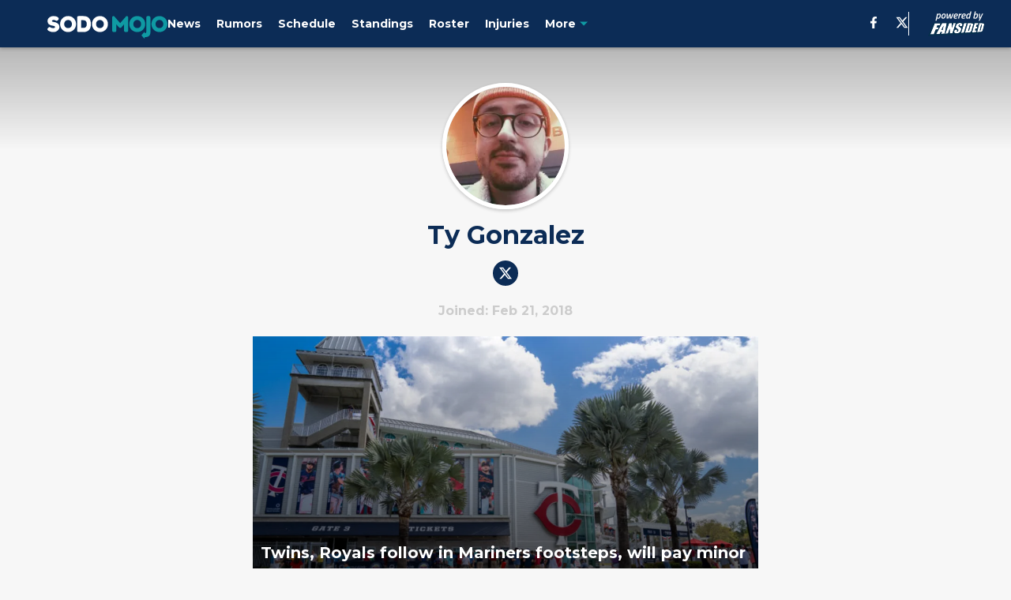

--- FILE ---
content_type: text/html
request_url: https://sodomojo.com/author/tgonzalez/
body_size: 65831
content:

    <!DOCTYPE html>
    <html  lang="en-US" kasda>
    <head>
        <meta charset="UTF-8">
        <meta name="viewport" content="width=device-width, initial-scale=1">
        
    <title>Ty Gonzalez</title>

    <meta charSet="utf-8"/>
<meta name="description" content=""/>
<meta property="fb:app_id" content="531030426978426"/>
<meta property="fb:pages" content="186570371368207"/>
<meta property="og:title" content="Ty Gonzalez"/>
<meta property="og:site_name" content="Sodo Mojo"/>

<meta property="og:url" content="https://sodomojo.com/author/tgonzalez/"/>


<meta property="og:description" content=""/>
<meta property="og:type" content="website"/>
<meta property="twitter:title" content="Ty Gonzalez"/>
<meta property="twitter:description" content=""/>

<meta property="twitter:url" content="https://sodomojo.com/author/tgonzalez/"/>
<meta property="twitter:card" content="summary_large_image"/>


<meta property="twitter:site" content="@sodomojoFS"/>
<meta name="theme-color" content="#000000"/>
    <link rel="icon" href="https://images2.minutemediacdn.com/image/upload/c_fill,w_1440,ar_1:1,f_auto,q_auto,g_auto/shape/cover/sport/favicon_2_(3)-0ef6dafd8224993bdc90b10c32db6138.ico" type="image/png"/>
<link rel="canonical" href="https://sodomojo.com/author/tgonzalez/"/>




<link rel="stylesheet" as="style" href="https://fonts.googleapis.com/css?family=Montserrat:600,700&display=swap"/>
<link rel="stylesheet" as="style" href="https://fonts.googleapis.com/css?family=Roboto:400,600,700&display=swap"/>
    <script type="text/javascript">!function(){var e,t,n,i,r={passive:!0,capture:!0},a=new Date,o=function(){i=[],t=-1,e=null,f(addEventListener)},c=function(i,r){e||(e=r,t=i,n=new Date,f(removeEventListener),u())},u=function(){if(t>=0&&t<n-a){var r={entryType:"first-input",name:e.type,target:e.target,cancelable:e.cancelable,startTime:e.timeStamp,processingStart:e.timeStamp+t};i.forEach((function(e){e(r)})),i=[]}},s=function(e){if(e.cancelable){var t=(e.timeStamp>1e12?new Date:performance.now())-e.timeStamp;"pointerdown"==e.type?function(e,t){var n=function(){c(e,t),a()},i=function(){a()},a=function(){removeEventListener("pointerup",n,r),removeEventListener("pointercancel",i,r)};addEventListener("pointerup",n,r),addEventListener("pointercancel",i,r)}(t,e):c(t,e)}},f=function(e){["mousedown","keydown","touchstart","pointerdown"].forEach((function(t){return e(t,s,r)}))},p="hidden"===document.visibilityState?0:1/0;addEventListener("visibilitychange",(function e(t){"hidden"===document.visibilityState&&(p=t.timeStamp,removeEventListener("visibilitychange",e,!0))}),!0);o(),self.webVitals={firstInputPolyfill:function(e){i.push(e),u()},resetFirstInputPolyfill:o,get firstHiddenTime(){return p}}}();</script>
<script type="application/ld+json">{"@context":"http://schema.org","@type":"ItemList","itemListElement":[{"@type":"NewsArticle","position":1,"url":"https://sodomojo.com/2020/05/29/twins-royals-follow-mariners-footsteps-will-pay-minor-leaguers-august-31/","headline":"Twins, Royals follow in Mariners footsteps, will pay minor leaguers through August 31","image":"https://images2.minutemediacdn.com/image/upload/c_fill,w_720,ar_16:9,f_auto,q_auto,g_auto/shape/cover/sport/https-3A-2F-2Fsodomojo-com-2Fwp-content-2Fuploads-2Fgetty-images-2F2017-2F07-2F1211996503-850x560-fdf2f59cbc098f68c22af967432daf44.jpg","datePublished":"2020-05-29T12:52:33Z","author":{"@type":"Person","name":"Ty Gonzalez","url":"https://sodomojo.com/author/tgonzalez/"},"publisher":{"@type":"Organization","name":"Sodo Mojo","logo":{"@type":"ImageObject","url":"https://images2.minutemediacdn.com/image/upload/c_fill,w_1440,ar_1:1,f_auto,q_auto,g_auto/shape/cover/sport/SoDoMojo_google-schema-logo-e7390886fe5bcc179841a7f6d93e3f60.png"}},"articleSection":"Mariners News"},{"@type":"NewsArticle","position":2,"url":"https://sodomojo.com/2020/05/29/update-carlos-gonzalez-not-released-mariners/","headline":"Update: Carlos Gonzalez NOT released by the Mariners","image":"https://images2.minutemediacdn.com/image/upload/c_fill,w_720,ar_16:9,f_auto,q_auto,g_auto/shape/cover/sport/https-3A-2F-2Fsodomojo-com-2Fwp-content-2Fuploads-2Fgetty-images-2F2017-2F07-2F1211680923-1-850x560-a4e498e505304243fb050d759ddad2f4.jpg","datePublished":"2020-05-29T08:12:46Z","author":{"@type":"Person","name":"Ty Gonzalez","url":"https://sodomojo.com/author/tgonzalez/"},"publisher":{"@type":"Organization","name":"Sodo Mojo","logo":{"@type":"ImageObject","url":"https://images2.minutemediacdn.com/image/upload/c_fill,w_1440,ar_1:1,f_auto,q_auto,g_auto/shape/cover/sport/SoDoMojo_google-schema-logo-e7390886fe5bcc179841a7f6d93e3f60.png"}},"articleSection":"Mariners News"},{"@type":"NewsArticle","position":3,"url":"https://sodomojo.com/2020/05/28/report-seattle-mariners-cut-50-milb-players/","headline":"Report: Seattle Mariners have cut over 50 MiLB players","image":"https://images2.minutemediacdn.com/image/upload/c_fill,w_720,ar_16:9,f_auto,q_auto,g_auto/shape/cover/sport/https-3A-2F-2Fsodomojo-com-2Fwp-content-2Fuploads-2Fgetty-images-2F2017-2F07-2F1212610853-850x560-e0c6c891ef864aba8e8cba326515e515.jpg","datePublished":"2020-05-28T13:42:32Z","author":{"@type":"Person","name":"Ty Gonzalez","url":"https://sodomojo.com/author/tgonzalez/"},"publisher":{"@type":"Organization","name":"Sodo Mojo","logo":{"@type":"ImageObject","url":"https://images2.minutemediacdn.com/image/upload/c_fill,w_1440,ar_1:1,f_auto,q_auto,g_auto/shape/cover/sport/SoDoMojo_google-schema-logo-e7390886fe5bcc179841a7f6d93e3f60.png"}},"articleSection":"Mariners News"},{"@type":"NewsArticle","position":4,"url":"https://sodomojo.com/2020/05/28/seattle-mariners-will-pay-minor-leaguers-remainder-2020-season/","headline":"Seattle Mariners will pay minor leaguers through remainder of 2020 season","image":"https://images2.minutemediacdn.com/image/upload/c_fill,w_720,ar_16:9,f_auto,q_auto,g_auto/shape/cover/sport/https-3A-2F-2Fsodomojo-com-2Fwp-content-2Fuploads-2Fgetty-images-2F2017-2F07-2F1217932735-850x560-119bcd94c42b6cb0080b22d640941586.jpg","datePublished":"2020-05-28T07:00:21Z","author":{"@type":"Person","name":"Ty Gonzalez","url":"https://sodomojo.com/author/tgonzalez/"},"publisher":{"@type":"Organization","name":"Sodo Mojo","logo":{"@type":"ImageObject","url":"https://images2.minutemediacdn.com/image/upload/c_fill,w_1440,ar_1:1,f_auto,q_auto,g_auto/shape/cover/sport/SoDoMojo_google-schema-logo-e7390886fe5bcc179841a7f6d93e3f60.png"}},"articleSection":"Mariners News"},{"@type":"NewsArticle","position":5,"url":"https://sodomojo.com/2020/05/25/6th-overall-pick-fit-mariners-prospect-rankings/","headline":"Where could the 6th overall pick fit in Mariners’ prospect rankings?","image":"https://images2.minutemediacdn.com/image/upload/c_fill,w_720,ar_16:9,f_auto,q_auto,g_auto/shape/cover/sport/https-3A-2F-2Fsodomojo-com-2Fwp-content-2Fuploads-2Fgetty-images-2F2017-2F07-2F1151904427-850x560-51cfee57eb23d45c3a78b98e366858b8.jpg","datePublished":"2020-05-25T15:49:16Z","author":{"@type":"Person","name":"Ty Gonzalez","url":"https://sodomojo.com/author/tgonzalez/"},"publisher":{"@type":"Organization","name":"Sodo Mojo","logo":{"@type":"ImageObject","url":"https://images2.minutemediacdn.com/image/upload/c_fill,w_1440,ar_1:1,f_auto,q_auto,g_auto/shape/cover/sport/SoDoMojo_google-schema-logo-e7390886fe5bcc179841a7f6d93e3f60.png"}},"articleSection":"Mariners Draft"},{"@type":"NewsArticle","position":6,"url":"https://sodomojo.com/2020/05/22/peoria-sports-complex-set-re-open-mariners-allowed-hold-voluntary-workouts/","headline":"Peoria Sports Complex set to reopen, Mariners to be allowed to hold voluntary workouts","image":"https://images2.minutemediacdn.com/image/upload/c_fill,w_720,ar_16:9,f_auto,q_auto,g_auto/shape/cover/sport/https-3A-2F-2Fsodomojo-com-2Fwp-content-2Fuploads-2Fgetty-images-2F2017-2F07-2F1217447989-850x560-41bbf5c4ece53cfcb7b0adee329519a6.jpg","datePublished":"2020-05-22T13:38:51Z","author":{"@type":"Person","name":"Ty Gonzalez","url":"https://sodomojo.com/author/tgonzalez/"},"publisher":{"@type":"Organization","name":"Sodo Mojo","logo":{"@type":"ImageObject","url":"https://images2.minutemediacdn.com/image/upload/c_fill,w_1440,ar_1:1,f_auto,q_auto,g_auto/shape/cover/sport/SoDoMojo_google-schema-logo-e7390886fe5bcc179841a7f6d93e3f60.png"}},"articleSection":"Mariners News"},{"@type":"NewsArticle","position":7,"url":"https://sodomojo.com/2020/05/21/mariners-gm-jerry-dipotos-message-mlb-players/","headline":"Mariners GM Jerry Dipoto’s message to MLB players: “Don’t whine. Just go play.”","image":"https://images2.minutemediacdn.com/image/upload/c_fill,w_720,ar_16:9,f_auto,q_auto,g_auto/shape/cover/sport/https-3A-2F-2Fsodomojo-com-2Fwp-content-2Fuploads-2Fgetty-images-2F2017-2F07-2F491456908-850x560-8edf19d60d283bc3b3a46ecb50274ad8.jpg","datePublished":"2020-05-21T16:07:59Z","author":{"@type":"Person","name":"Ty Gonzalez","url":"https://sodomojo.com/author/tgonzalez/"},"publisher":{"@type":"Organization","name":"Sodo Mojo","logo":{"@type":"ImageObject","url":"https://images2.minutemediacdn.com/image/upload/c_fill,w_1440,ar_1:1,f_auto,q_auto,g_auto/shape/cover/sport/SoDoMojo_google-schema-logo-e7390886fe5bcc179841a7f6d93e3f60.png"}},"articleSection":"Mariners News"},{"@type":"NewsArticle","position":8,"url":"https://sodomojo.com/2020/05/21/5-active-hitters-dominate-mariners-2/","headline":"5 more active hitters who dominate the Mariners","image":"https://images2.minutemediacdn.com/image/upload/c_fill,w_720,ar_16:9,f_auto,q_auto,g_auto/shape/cover/sport/https-3A-2F-2Fsodomojo-com-2Fwp-content-2Fuploads-2Fgetty-images-2F2017-2F07-2F1171399479-850x560-5cb594f0e829de79c0e4baf2bb9e422d.jpg","datePublished":"2020-05-21T13:15:15Z","author":{"@type":"Person","name":"Ty Gonzalez","url":"https://sodomojo.com/author/tgonzalez/"},"publisher":{"@type":"Organization","name":"Sodo Mojo","logo":{"@type":"ImageObject","url":"https://images2.minutemediacdn.com/image/upload/c_fill,w_1440,ar_1:1,f_auto,q_auto,g_auto/shape/cover/sport/SoDoMojo_google-schema-logo-e7390886fe5bcc179841a7f6d93e3f60.png"}},"articleSection":"Mariners News"},{"@type":"NewsArticle","position":9,"url":"https://sodomojo.com/2020/05/19/seattle-mariners-unsung-heroes-russell-branyan/","headline":"Seattle Mariners Unsung Heroes: Russell Branyan","image":"https://images2.minutemediacdn.com/image/upload/c_fill,w_720,ar_16:9,f_auto,q_auto,g_auto/shape/cover/sport/https-3A-2F-2Fsodomojo-com-2Fwp-content-2Fuploads-2Fgetty-images-2F2017-2F07-2F103920470-850x560-e5869a45dcbb2dc77ab3c8f367357cb1.jpg","datePublished":"2020-05-19T18:45:39Z","author":{"@type":"Person","name":"Ty Gonzalez","url":"https://sodomojo.com/author/tgonzalez/"},"publisher":{"@type":"Organization","name":"Sodo Mojo","logo":{"@type":"ImageObject","url":"https://images2.minutemediacdn.com/image/upload/c_fill,w_1440,ar_1:1,f_auto,q_auto,g_auto/shape/cover/sport/SoDoMojo_google-schema-logo-e7390886fe5bcc179841a7f6d93e3f60.png"}},"articleSection":"Seattle Mariners History"},{"@type":"NewsArticle","position":10,"url":"https://sodomojo.com/2020/05/19/5-active-hitters-dominate-mariners/","headline":"5 active hitters who dominate the Mariners","image":"https://images2.minutemediacdn.com/image/upload/c_fill,w_720,ar_16:9,f_auto,q_auto,g_auto/shape/cover/sport/https-3A-2F-2Fsodomojo-com-2Fwp-content-2Fuploads-2Fgetty-images-2F2017-2F07-2F577292556-850x560-069a9c7b67c026c545f2c5d05b68b5a3.jpg","datePublished":"2020-05-19T09:42:25Z","author":{"@type":"Person","name":"Ty Gonzalez","url":"https://sodomojo.com/author/tgonzalez/"},"publisher":{"@type":"Organization","name":"Sodo Mojo","logo":{"@type":"ImageObject","url":"https://images2.minutemediacdn.com/image/upload/c_fill,w_1440,ar_1:1,f_auto,q_auto,g_auto/shape/cover/sport/SoDoMojo_google-schema-logo-e7390886fe5bcc179841a7f6d93e3f60.png"}},"articleSection":"Mariners News"},{"@type":"NewsArticle","position":11,"url":"https://sodomojo.com/2020/05/13/seattle-mariners-unsung-heroes-charles-gipson/","headline":"Seattle Mariners Unsung Heroes: Charles Gipson","image":"https://images2.minutemediacdn.com/image/upload/c_fill,w_720,ar_16:9,f_auto,q_auto,g_auto/shape/cover/sport/https-3A-2F-2Fsodomojo-com-2Fwp-content-2Fuploads-2Fgetty-images-2F2017-2F07-2F1142413527-850x560-13ccdcb3dd8613439008f643f8fcd8a9.jpg","datePublished":"2020-05-13T15:00:12Z","author":{"@type":"Person","name":"Ty Gonzalez","url":"https://sodomojo.com/author/tgonzalez/"},"publisher":{"@type":"Organization","name":"Sodo Mojo","logo":{"@type":"ImageObject","url":"https://images2.minutemediacdn.com/image/upload/c_fill,w_1440,ar_1:1,f_auto,q_auto,g_auto/shape/cover/sport/SoDoMojo_google-schema-logo-e7390886fe5bcc179841a7f6d93e3f60.png"}},"articleSection":"Seattle Mariners History"},{"@type":"NewsArticle","position":12,"url":"https://sodomojo.com/2020/05/11/seattle-mariners-dipoto-acquisition-team-bench/","headline":"Seattle Mariners All-Dipoto Acquisition Team: Bench","image":"https://images2.minutemediacdn.com/image/upload/c_fill,w_720,ar_16:9,f_auto,q_auto,g_auto/shape/cover/sport/https-3A-2F-2Fsodomojo-com-2Fwp-content-2Fuploads-2Fgetty-images-2F2017-2F07-2F1178387531-850x560-95ea5956738f09caa31541278611dcae.jpg","datePublished":"2020-05-11T09:59:56Z","author":{"@type":"Person","name":"Ty Gonzalez","url":"https://sodomojo.com/author/tgonzalez/"},"publisher":{"@type":"Organization","name":"Sodo Mojo","logo":{"@type":"ImageObject","url":"https://images2.minutemediacdn.com/image/upload/c_fill,w_1440,ar_1:1,f_auto,q_auto,g_auto/shape/cover/sport/SoDoMojo_google-schema-logo-e7390886fe5bcc179841a7f6d93e3f60.png"}},"articleSection":"Mariners All-Time Lists"},{"@type":"NewsArticle","position":13,"url":"https://sodomojo.com/2020/04/30/mlb-may-forego-milb-season-favor-developmental-league-affect-mariners/","headline":"MLB may forego MiLB season in favor of developmental league; how would it affect the Mariners?","image":"https://images2.minutemediacdn.com/image/upload/c_fill,w_720,ar_16:9,f_auto,q_auto,g_auto/shape/cover/sport/https-3A-2F-2Fsodomojo-com-2Fwp-content-2Fuploads-2Fgetty-images-2F2017-2F07-2F1181771012-850x560-bc9f7805e4f511b7b8bf18eee09746cc.jpg","datePublished":"2020-04-30T10:00:45Z","author":{"@type":"Person","name":"Ty Gonzalez","url":"https://sodomojo.com/author/tgonzalez/"},"publisher":{"@type":"Organization","name":"Sodo Mojo","logo":{"@type":"ImageObject","url":"https://images2.minutemediacdn.com/image/upload/c_fill,w_1440,ar_1:1,f_auto,q_auto,g_auto/shape/cover/sport/SoDoMojo_google-schema-logo-e7390886fe5bcc179841a7f6d93e3f60.png"}},"articleSection":"Mariners News"},{"@type":"NewsArticle","position":14,"url":"https://sodomojo.com/2020/04/28/sodo-mojo-readers-pick-favorite-mariners/","headline":"SoDo Mojo readers pick their favorite Mariners","image":"https://images2.minutemediacdn.com/image/upload/c_fill,w_720,ar_16:9,f_auto,q_auto,g_auto/shape/cover/sport/https-3A-2F-2Fsodomojo-com-2Fwp-content-2Fuploads-2Fgetty-images-2F2017-2F07-2F1142413527-850x560-45db327d4ad69d6e96f816628c41411a.jpg","datePublished":"2020-04-28T17:53:00Z","author":{"@type":"Person","name":"Ty Gonzalez","url":"https://sodomojo.com/author/tgonzalez/"},"publisher":{"@type":"Organization","name":"Sodo Mojo","logo":{"@type":"ImageObject","url":"https://images2.minutemediacdn.com/image/upload/c_fill,w_1440,ar_1:1,f_auto,q_auto,g_auto/shape/cover/sport/SoDoMojo_google-schema-logo-e7390886fe5bcc179841a7f6d93e3f60.png"}},"articleSection":"Seattle Mariners History"},{"@type":"NewsArticle","position":15,"url":"https://sodomojo.com/2020/04/28/seattle-mariners-dipoto-acquisition-team-outfielders/","headline":"Seattle Mariners All-Dipoto Acquisition Team: Starting Outfielders","image":"https://images2.minutemediacdn.com/image/upload/c_fill,w_720,ar_16:9,f_auto,q_auto,g_auto/shape/cover/sport/https-3A-2F-2Fsodomojo-com-2Fwp-content-2Fuploads-2Fgetty-images-2F2017-2F07-2F1130925971-850x560-c0a5eb1b96f175ed1f369e49445378bb.jpg","datePublished":"2020-04-28T13:50:09Z","author":{"@type":"Person","name":"Ty Gonzalez","url":"https://sodomojo.com/author/tgonzalez/"},"publisher":{"@type":"Organization","name":"Sodo Mojo","logo":{"@type":"ImageObject","url":"https://images2.minutemediacdn.com/image/upload/c_fill,w_1440,ar_1:1,f_auto,q_auto,g_auto/shape/cover/sport/SoDoMojo_google-schema-logo-e7390886fe5bcc179841a7f6d93e3f60.png"}},"articleSection":"Mariners All-Time Lists"},{"@type":"NewsArticle","position":16,"url":"https://sodomojo.com/2020/04/25/fan-question-mlb-rosters-expand-30-four-extra-mariners-make/","headline":"Fan question: If MLB rosters expand to 30, which four extra Mariners would make it?","image":"https://images2.minutemediacdn.com/image/upload/c_fill,w_720,ar_16:9,f_auto,q_auto,g_auto/shape/cover/sport/https-3A-2F-2Fsodomojo-com-2Fwp-content-2Fuploads-2Fgetty-images-2F2017-2F07-2F1211675999-850x560-a1e1c7cab4d8a91e15d696d24bf8f900.jpg","datePublished":"2020-04-25T18:51:16Z","author":{"@type":"Person","name":"Ty Gonzalez","url":"https://sodomojo.com/author/tgonzalez/"},"publisher":{"@type":"Organization","name":"Sodo Mojo","logo":{"@type":"ImageObject","url":"https://images2.minutemediacdn.com/image/upload/c_fill,w_1440,ar_1:1,f_auto,q_auto,g_auto/shape/cover/sport/SoDoMojo_google-schema-logo-e7390886fe5bcc179841a7f6d93e3f60.png"}},"articleSection":"Mariners News"}]}</script>
<script src="https://cdn-ukwest.onetrust.com/scripttemplates/otSDKStub.js" type="text/javascript" data-domain-script="01948883-cdc5-73d6-a267-dd1f0a86d169"></script>
<script src="https://cdn.cookielaw.org/opt-out/otCCPAiab.js" type="text/javascript" ccpa-opt-out-ids="C0004" ccpa-opt-out-geo="ca" ccpa-opt-out-lspa="true"></script>
<script type="text/javascript">
      function OptanonWrapper() {
        const geoData = OneTrust.getGeolocationData?.();
        const isUS = (geoData?.country === "US");
        const groups = window.OnetrustActiveGroups || '';
        const consentGiven = groups.includes(',C0004,');

        const shouldLoadAutoBlockScript = !isUS || (isUS && !consentGiven);

        function updatePermutiveConsent() {
          if (typeof window.permutive !== 'undefined' && window.permutive.consent) {
            const currentGroups = window.OnetrustActiveGroups || '';
            const hasConsent = currentGroups.includes(',C0004,');
            if (hasConsent) {
              window.permutive.consent({ "opt_in": true, "token": "CONSENT_CAPTURED" });
            } else {
              window.permutive.consent({ "opt_in": false });
            }
          }
        }

        if (shouldLoadAutoBlockScript) {
          loadAutoBlockScript();
        } else {
          OneTrust.OnConsentChanged(function(eventData) {
            updatePermutiveConsent();
            loadAutoBlockScript();
            location.reload();
          });
        }

        function loadAutoBlockScript() {
          if (!document.getElementById("OTAutoBlock")) {
            var script = document.createElement("script");
            script.type = "text/javascript";
            script.src = "https://cdn-ukwest.onetrust.com/consent/01948883-cdc5-73d6-a267-dd1f0a86d169/OtAutoBlock.js";
            script.id = "OTAutoBlock";
            document.head.appendChild(script);
          }
        }
      }
    </script>
<script type="text/javascript" data-consent-category="C0001">(function(w,d,s,l,i){w[l]=w[l]||[];w[l].push({'gtm.start': new Date().getTime(),event:'gtm.js'});var f=d.getElementsByTagName(s)[0],j=d.createElement(s),dl=l!='dataLayer'?'&l='+l:'';j.async=true;j.src='https://www.googletagmanager.com/gtm.js?id='+i+dl;f.parentNode.insertBefore(j,f);})(window,document,'script','dataLayer','GTM-TCW5HW')</script>
<script type="text/javascript" data-consent-category="C0001">const style = document.createElement('style');
style.innerHTML = `
      #INDmenu-btn {
        display:none;
      }
    `;
document.head.appendChild(style);
window.mmClientApi = window.mmClientApi || [];
window.mmClientApi.push('injectAccessibilityIcon', {});</script>
<script type="text/javascript" data-consent-category="C0004">var placeholders = {
    oneOnOne: {
        id: "div-gpt-ad-1552218089756-0"
    },
    sidebar1: {
        id: "div-sideBar1"
    },
    sidebar2: {
        id: "div-sideBar2"
    },
    top: {
        id: "div-gpt-ad-1552218170642-0"
    },
    stickyBottom: {
        id: "div-sticky-bottom"
    },
    belowTopSection: {
        id: "below-top-section"
    },
    belowSecondSection: {
        id: "below-second-section"
    }
};
mmClientApi.push('injectAdPlaceholders', placeholders);
</script>
<script type="text/javascript" data-consent-category="C0004">(function () {
    mmClientApi.push('getPageData', function ({ experiments }) {
        let commercialScriptUrl;
        const baseUrl = 'https://uds-selector.bqstreamer.com/library/fansided/65/code';
        const ref = '&mm-referer=' + encodeURIComponent(location.href);

        if (experiments && experiments.includes('ob-exit|test')) {
            commercialScriptUrl = `${baseUrl}?mz-subid=5${ref}`;
        }
        // Default fallback
        else {
            commercialScriptUrl = `${baseUrl}?mm-referer=${encodeURIComponent(location.href)}`;
        }

        // Inject script
        const commercialScript = document.createElement('script');
        commercialScript.src = commercialScriptUrl;
        document.head.appendChild(commercialScript);
    });
})();</script>
<script type="text/javascript" data-consent-category="C0004">var script = document.createElement('script');

script.async = true;
script.id = "xpcNQ";
script.setAttribute("data-sdk", "l/1.1.11");
script.setAttribute("data-cfasync", "false");
script.src = "https://html-load.com/loader.min.js";
script.charset = "UTF-8";

script.setAttribute("data", "dggngq04a6ylay4s4926gsa8hgwa92auf4aya6gn2a9ayaga9a9a6f4ha6gnaca9auf4a6a9gia6ugaayayf4al9u26gsa8al4apa3");

script.setAttribute("onload", "!async function(){let e='html-load.com';const t=window,r=e=>new Promise((t=>setTimeout(t,e))),o=t.atob,a=t.btoa,s=r=>{const s=o('VGhlcmUgd2FzIGEgcHJvYmxlbSBsb2FkaW5nIHRoZSBwYWdlLiBQbGVhc2UgY2xpY2sgT0sgdG8gbGVhcm4gbW9yZS4=');if(confirm(s)){const o=new t.URL('https://report.error-report.com/modal'),s=o.searchParams;s.set('url',a(location.href)),s.set('error',a(r.toString())),s.set('domain',e),location.href=o.href}else location.reload()};try{const c=()=>new Promise((e=>{let r=Math.random().toString(),o=Math.random().toString();t.addEventListener('message',(e=>e.data===r&&t.postMessage(o,'*'))),t.addEventListener('message',(t=>t.data===o&&e())),t.postMessage(r,'*')}));async function n(){try{let e=!1,o=Math.random().toString();if(t.addEventListener('message',(t=>{t.data===o+'_as_res'&&(e=!0)})),t.postMessage(o+'_as_req','*'),await c(),await r(500),e)return!0}catch(e){console.error(e)}return!1}const i=[100,500,1e3];for(let l=0;l<=i.length&&!await n();l++){if(l===i.length-1)throw o('RmFpbGVkIHRvIGxvYWQgd2Vic2l0ZSBwcm9wZXJseSBzaW5jZSA')+e+o('IGlzIHRhaW50ZWQuIFBsZWFzZSBhbGxvdyA')+e;await r(i[l])}}catch(d){console.error(d);try{t.localStorage.setItem(t.location.host+'_fa_'+a('last_bfa_at'),Date.now().toString())}catch(m){}try{setInterval((()=>document.querySelectorAll('link,style').forEach((e=>e.remove()))),100);const h=await(await fetch('https://error-report.com/report?type=loader_light&url='+a(location.href)+'&error='+a(d),{method:'POST'})).text();let g=!1;t.addEventListener('message',(e=>{'as_modal_loaded'===e.data&&(g=!0)}));let p=document.createElement('iframe');const f=new t.URL('https://report.error-report.com/modal'),u=f.searchParams;u.set('url',a(location.href)),u.set('eventId',h),u.set('error',a(d)),u.set('domain',e),p.src=f.href,p.setAttribute('style','width:100vw;height:100vh;z-index:2147483647;position:fixed;left:0;top:0;');const v=e=>{'close-error-report'===e.data&&(p.remove(),t.removeEventListener('message',v))};t.addEventListener('message',v),document.body.appendChild(p);const w=()=>{const e=p.getBoundingClientRect();return'none'!==t.getComputedStyle(p).display&&0!==e.width&&0!==e.height},S=setInterval((()=>{if(!document.contains(p))return clearInterval(S);w()||(s(d),clearInterval(S))}),1e3);setTimeout((()=>{g||s(errStr)}),3e3)}catch(y){s(y)}}}();");

script.setAttribute("onerror", "!async function(){const e=window,t=e.atob,r=e.btoa;let o=JSON.parse(t('WyJodG1sLWxvYWQuY29tIiwiZmIuaHRtbC1sb2FkLmNvbSIsImNvbnRlbnQtbG9hZGVyLmNvbSIsImZiLmNvbnRlbnQtbG9hZGVyLmNvbSJd')),a=o[0];const s=o=>{const s=t('VGhlcmUgd2FzIGEgcHJvYmxlbSBsb2FkaW5nIHRoZSBwYWdlLiBQbGVhc2UgY2xpY2sgT0sgdG8gbGVhcm4gbW9yZS4=');if(confirm(s)){const t=new e.URL('https://report.error-report.com/modal'),s=t.searchParams;s.set('url',r(location.href)),s.set('error',r(o.toString())),s.set('domain',a),location.href=t.href}else location.reload()};try{if(void 0===e.as_retry&&(e.as_retry=0),e.as_retry>=o.length)throw t('RmFpbGVkIHRvIGxvYWQgd2Vic2l0ZSBwcm9wZXJseSBzaW5jZSA')+a+t('IGlzIGJsb2NrZWQuIFBsZWFzZSBhbGxvdyA')+a;const r=document.querySelector('#xpcNQ'),s=document.createElement('script');for(let e=0;e<r.attributes.length;e++)s.setAttribute(r.attributes[e].name,r.attributes[e].value);const n=new e.URL(r.getAttribute('src'));n.host=o[e.as_retry++],s.setAttribute('src',n.href),r.setAttribute('id',r.getAttribute('id')+'_'),r.parentNode.insertBefore(s,r),r.remove()}catch(t){console.error(t);try{e.localStorage.setItem(e.location.host+'_fa_'+r('last_bfa_at'),Date.now().toString())}catch(e){}try{setInterval((()=>document.querySelectorAll('link,style').forEach((e=>e.remove()))),100);const o=await(await fetch('https://error-report.com/report?type=loader_light&url='+r(location.href)+'&error='+r(t),{method:'POST'})).text();let n=!1;e.addEventListener('message',(e=>{'as_modal_loaded'===e.data&&(n=!0)}));let c=document.createElement('iframe');const i=new e.URL('https://report.error-report.com/modal'),l=i.searchParams;l.set('url',r(location.href)),l.set('eventId',o),l.set('error',r(t)),l.set('domain',a),c.src=i.href,c.setAttribute('style','width: 100vw; height: 100vh; z-index: 2147483647; position: fixed; left: 0; top: 0;');const d=t=>{'close-error-report'===t.data&&(c.remove(),e.removeEventListener('message',d))};e.addEventListener('message',d),document.body.appendChild(c);const m=()=>{const t=c.getBoundingClientRect();return'none'!==e.getComputedStyle(c).display&&0!==t.width&&0!==t.height},h=setInterval((()=>{if(!document.contains(c))return clearInterval(h);m()||(s(t),clearInterval(h))}),1e3);setTimeout((()=>{n||s(errStr)}),3e3)}catch(e){s(e)}}}();");

document.head.appendChild(script);</script>
<script type="text/javascript" data-consent-category="C0004">const pushlySdk = document.createElement('script');
            pushlySdk.async = true;
            pushlySdk.src = 'https://cdn.p-n.io/pushly-sdk.min.js?domain_key=5aqo9BbOUcBujhxLYcI4q62aOoNSMxfIUJxC';
            pushlySdk.type = 'text/javascript';
            document.head.appendChild(pushlySdk);
            const pushlySW = document.createElement('script');
            pushlySW.type = 'text/javascript';
            pushlySW.textContent = 'function pushly(){window.PushlySDK.push(arguments)}window.PushlySDK=window.PushlySDK||[],pushly("load",{domainKey:"5aqo9BbOUcBujhxLYcI4q62aOoNSMxfIUJxC",sw:"/" + "assets/pushly/pushly-sdk-worker.js"});'
            document.head.appendChild(pushlySW);
</script>
<script type="text/javascript">
    window._sf_async_config = {
      uid: 67224,
      domain: "sodomojo.com",
      useCanonical: true,
      useCanonicalDomain: true,
      flickerControl: false,
      sections: "AuthorPage",
      authors: "",
    };
  </script>
<script async="" src="https://static.chartbeat.com/js/chartbeat_mab.js" type="text/javascript"></script>
<script async="" src="https://static.chartbeat.com/js/chartbeat.js" type="text/javascript"></script>
<script async="" src="https://static.chartbeat.com/js/subscriptions.js" type="text/javascript"></script>
<script type="text/javascript">
    class ChartbeatConversionEvents {
      constructor() {
        this.isAttached = false;
        this.observer = null;
        this.originalPushState = history.pushState;
        this.init();
      }

      // Form finders
      findRegForm() {
        // Return the iframe container since we can't access cross-origin iframe content
        const form = document.getElementById('voltax-auth-openpass');
        const iframe = form?.querySelector('iframe');
        return iframe || null;
      }

      findNewsletterForm() {
        return document.getElementsByClassName('bcForm')[0]?.querySelector('input[type="text"]') || null;
      }

      // Track event helper
      track(eventName) {
        if (typeof window.chartbeat === 'function') {
          chartbeat(eventName);
        }
      }

      // Creates a tracker with start/complete/cancel state management
      createTracker(prefix) {
        let hasShown = false;
        let hasStarted = false;
        let hasCompleted = false;
        let hasCanceled = false;
        
        return {
          shown: () => { hasShown = true; this.track(prefix + 'Shown'); },
          start: () => { hasStarted = true; this.track(prefix + 'Start'); },
          complete: () => { hasCompleted = true; if (hasStarted) this.track(prefix + 'Complete'); },
          cancel: () => { 
            if (hasShown && !hasCompleted && !hasCanceled) {
              hasCanceled = true;
              this.track(prefix + 'Cancel');
            }
          }
        };
      }

      // Registration Wall tracking
      setupRegistrationTracking(regForm) {
        const reg = this.createTracker('trackRegistration');
        reg.shown();
        
        // Start: any auth button click or openpass form
        regForm.querySelectorAll('.voltax-auth-button, .voltax-auth-google-button')
          .forEach(btn => btn.addEventListener('click', reg.start, { once: true }));

        // OpenPass iframe tracking
        const iframe = regForm.querySelector('#voltax-auth-openpass').querySelector('iframe');
        if (!iframe) {
          return;
        }
        
        let hasInteracted = false;
        // Only event that is triggered when the user is interacting with the iframe
        iframe.addEventListener('mouseenter', () => {
          hasInteracted = true;
          reg.start();
        }, { once: true });

        // Complete: when "voltax_auth_provider" is set in local storage
        // Cancel: when modal closes without completing (modal removed from DOM)
        const regObserver = new MutationObserver(() => {
          if (localStorage.getItem('voltax_auth_provider')) {
            reg.complete();
            regObserver.disconnect();
          } else if (!iframe.isConnected) {
            reg.cancel();
            regObserver.disconnect();
          }
        });
        regObserver.observe(document.body, { childList: true, subtree: true });
        
        // Cancel: leave page without completing (user navigates away)
        window.addEventListener('beforeunload', reg.cancel);
      }

      // Newsletter tracking
      setupNewsletterTracking(newsletterForm) {
        const nl = this.createTracker('trackNewsletterSignup');
        nl.shown();
        
        const emailInput = newsletterForm.querySelector('input[type="text"]');
        const submitBtn = newsletterForm.querySelector('.blueConicButton input[type="submit"]');
        
        // Start: focus email input
        if (emailInput) {
          emailInput.addEventListener('focus', nl.start, { once: true });
        }
        
        // Complete: form submit or button click
        newsletterForm.addEventListener('submit', nl.complete, { once: true });
        if (submitBtn) {
          submitBtn.addEventListener('click', nl.complete, { once: true });
        }
        
        // Cancel: leave page, URL change (finite scroll), or form is removed from DOM
        window.addEventListener('beforeunload', nl.cancel);
        window.addEventListener('popstate', nl.cancel);
        
        // Cancel: when modal closes without completing (form removed from DOM)
        const nlObserver = new MutationObserver(() => {
          if (!newsletterForm.isConnected) {
            nl.cancel();
            nlObserver.disconnect();
          }
        });
        nlObserver.observe(document.body, { childList: true, subtree: true });
        
        const originalPushState = this.originalPushState;
        history.pushState = function(...args) {
          nl.cancel();
          return originalPushState.apply(history, args);
        };
      }

      attachListener() {
        if (this.isAttached) return;
        
        const regForm = this.findRegForm();
        const newsletterForm = this.findNewsletterForm();
        
        if (typeof window.chartbeat !== 'function' || (!regForm && !newsletterForm)) return;

        if (regForm) this.setupRegistrationTracking(document.getElementById('voltax-sign-in'));
        if (newsletterForm) this.setupNewsletterTracking(document.getElementsByClassName('bcForm')[0]);

        this.isAttached = true;
        if (this.observer) this.observer.disconnect();
      }

      init() {
        this.observer = new MutationObserver(() => this.attachListener());
        this.observer.observe(document.body, { childList: true, subtree: true });
        this.attachListener();
      }
    }

    window.addEventListener("DOMContentLoaded", () => {
      new ChartbeatConversionEvents();
    });
  </script>
<script async="" src="https://accounts.google.com/gsi/client" type="text/javascript"></script>
<script type="text/javascript">
    window.mmBCPageData = {
      property: '65',
      authors: [],
      pageType: 'AuthorPage',
      templateName: 'AuthorPageAntalya',
      isRegistrationWall: 'false',
    };</script>
<script async="" src="https://123p.sodomojo.com/script.js" type="text/javascript"></script>
<script type="text/javascript">
          (function () {
            const SAMPLE_PERCENTAGE = 50;
            if (Math.random() < SAMPLE_PERCENTAGE / 100) {
              const script = document.createElement("script");
              script.src =
                "https://assets.minutemediacdn.com/mm-cwv-tracker/prod/mm-cwv-tracker.js";
              script.async = true;
              document.head.appendChild(script);
            }
          })();
        </script>
<script async="" src="https://assets.minutemediacdn.com/recirculation-widget/prod/mm-recirculation-injector.js" type="text/javascript"></script>
<script type="text/javascript">
      (function () {
        function getCookie(name) {
          const value = '; ' + document.cookie;
          const parts = value.split('; ' + name + '=');
          if (parts.length === 2) {
            return parts.pop().split(";").shift();
          }
          return null;
        }

        function processUserId(userId) {
            if (!userId) return;
            document.cookie = 'mm_bc_user_sha' + '=' + userId + '; path=/; max-age=31536000; Secure; SameSite=Lax';
        }

        const existingValue = getCookie('mm_bc_user_sha');
        if (existingValue) {
          processUserId(existingValue);
          return;
        }

        if (window.dataLayer && Array.isArray(window.dataLayer)) {
          const found = window.dataLayer.find(e => e.bc_reg_user_id);
          if (found) {
            processUserId(found.bc_reg_user_id);
            return;
          }
        }

        // Intercept future pushes to dataLayer and capture bc_reg_user_id
        if (window.dataLayer) {
          const originalPush = window.dataLayer.push;
          window.dataLayer.push = function () {
            for (let arg of arguments) {
              if (arg.bc_reg_user_id) {
                processUserId(arg.bc_reg_user_id);
              }
            }
            return originalPush.apply(window.dataLayer, arguments);
          };
        }
    })();
  </script>
    <style>body {background-color: #F7F7F7;}</style>
    
  
        <style data-aphrodite>.sectionsWrapper_16ntaz4{-ms-grid-columns:1fr;display:-ms-grid;display:grid;grid-template-columns:1fr;justify-items:center;}a{text-decoration:none;}figure{margin:0px;}ul{margin:0px;padding:0px;}li{margin:0px;padding:0px;}img{border-style:none;}h1{-webkit-margin-before:0px;-webkit-margin-after:0px;font-size:2em;margin:0.67em 0;margin-block-end:0px;margin-block-start:0px;}hr{-moz-box-sizing:content-box;box-sizing:content-box;height:0px;}pre{font-family:monospace, monospace;font-size:1em;}abbr[title]{border-bottom:none;text-decoration:underline;}strong{font-weight:bold;}b{font-weight:bolder;}samp{font-family:monospace, monospace;font-size:1em;}kbd{font-family:monospace, monospace;font-size:1em;}code{font-family:monospace, monospace;font-size:1em;}small{font-size:80%;}sup{font-size:75%;line-height:0;position:relative;vertical-align:baseline;top:-0.5em;}sub{font-size:75%;line-height:0;position:relative;vertical-align:baseline;bottom:-0.25em;}textarea{font-family:inherit;font-size:100%;line-height:1.15;margin:0px;}select{font-family:inherit;font-size:100%;line-height:1.15;margin:0px;text-transform:none;}button{font-family:inherit;font-size:100%;line-height:1.15;margin:0px;overflow:visible;text-transform:none;padding:0px;border:unset;background-color:unset;}button:focus{outline:0px;}input{font-family:inherit;font-size:100%;line-height:1.15;margin:0px;}optgroup{font-family:inherit;font-size:100%;line-height:1.15;margin:0px;}button:-moz-focusring{outline:1px dotted ButtonText;}[type="button"]:-moz-focusring{outline:1px dotted ButtonText;}[type="submit"]:-moz-focusring{outline:1px dotted ButtonText;}[type="reset"]:-moz-focusring{outline:1px dotted ButtonText;}fieldset{padding:0.35em 0.75em 0.625em;}legend{padding:0px;}progress{vertical-align:baseline;}details{display:block;}summary{display:list-item;}template{display:none;}[hidden]{display:none;}section{width:-moz-available;}body[amp-x-player-experiment="A"] #playerExperiment-A{display:block;}body[amp-x-player-experiment="A"] #playerExperiment-B{display:none;}body[amp-x-player-experiment="A"] #playerExperiment-C{display:none;}body[amp-x-player-experiment="B"] #playerExperiment-A{display:none;}body[amp-x-player-experiment="B"] #playerExperiment-B{display:block;}body[amp-x-player-experiment="B"] #playerExperiment-C{display:none;}body[amp-x-player-experiment="C"] #playerExperiment-A{display:none;}body[amp-x-player-experiment="C"] #playerExperiment-B{display:none;}body[amp-x-player-experiment="C"] #playerExperiment-C{display:block;}.foldingDown_170nbrz-o_O-style_ykgsfd{position:fixed;width:100%;z-index:1500;top:0px;}@media (max-width: 1079px){.foldingDown_170nbrz-o_O-style_ykgsfd{-webkit-transform:translateY(0);-ms-transform:translateY(0);transform:translateY(0);}}@media (max-width:719px){.foldingDown_170nbrz-o_O-style_ykgsfd{-webkit-transform:translateY(0);-ms-transform:translateY(0);transform:translateY(0);}}.headerFirstRow_1scbrga{-webkit-box-pack:justify;-ms-flex-pack:justify;-webkit-box-align:center;-ms-flex-align:center;box-shadow:0 2px 4px 0 rgba(0,0,0,0.2);background-color:#0C2C56;-webkit-align-items:center;align-items:center;-webkit-justify-content:space-between;justify-content:space-between;z-index:200;position:relative;-webkit-transition:height 200ms ease 0s;-moz-transition:height 200ms ease 0s;transition:height 200ms ease 0s;}@media (min-width: 1080px){.headerFirstRow_1scbrga{display:-webkit-box;display:-moz-box;display:-ms-flexbox;display:-webkit-flex;display:flex;height:60px;}}@media (max-width: 1079px){.headerFirstRow_1scbrga{-webkit-box-pack:justify;-ms-flex-pack:justify;display:-webkit-box;display:-moz-box;display:-ms-flexbox;display:-webkit-flex;display:flex;height:60px;-webkit-justify-content:space-between;justify-content:space-between;}}@media (max-width:719px){.headerFirstRow_1scbrga{-webkit-box-pack:justify;-ms-flex-pack:justify;display:-webkit-box;display:-moz-box;display:-ms-flexbox;display:-webkit-flex;display:flex;height:60px;padding:0 20px;-webkit-justify-content:space-between;justify-content:space-between;}}.headerFirstRowItemsContainer_7pw4zh{-webkit-box-align:center;-ms-flex-align:center;display:-webkit-box;display:-moz-box;display:-ms-flexbox;display:-webkit-flex;display:flex;-webkit-align-items:center;align-items:center;height:100%;gap:20px;}@media (min-width: 1080px){.headerFirstRowItemsContainer_7pw4zh{margin:0 30px 0 60px;}}@media (max-width: 1079px){.headerFirstRowItemsContainer_7pw4zh{margin:0 20px 0 40px;}}@media (max-width:719px){.headerFirstRowItemsContainer_7pw4zh{margin:0;}}.subMenuWrapper_3zsa30{position:absolute;left:0px;top:30px;}@media (max-width: 1079px){.subMenuWrapper_3zsa30{display:none;}}@media (max-width:719px){.subMenuWrapper_3zsa30{display:none;}}@media (min-width: 1080px){.style_c5fsgq{display:none;}}@media (max-width: 1079px){.style_c5fsgq{display:-webkit-inline-box;display:-moz-inline-box;display:-ms-inline-flexbox;display:-webkit-inline-flex;display:inline-flex;margin-right:0px;}}@media (max-width:719px){.style_c5fsgq{display:-webkit-inline-box;display:-moz-inline-box;display:-ms-inline-flexbox;display:-webkit-inline-flex;display:inline-flex;margin-right:0px;}}.divider_emdos8{background-color:#F7F7F7;height:1px;}@media (max-width: 1079px){.divider_emdos8{margin:20px;}}@media (max-width:719px){.divider_emdos8{margin:20px;}}.wrapper_mspo68{width:24px;height:24px;position:relative;-webkit-transition:.5s ease-in-out;-moz-transition:.5s ease-in-out;transition:.5s ease-in-out;cursor:pointer;}.span_16ev7rx-o_O-firstSpan_1ls4xri{display:block;position:absolute;height:2px;width:100%;background-color:#FFFFFF;opacity:1;left:0px;-webkit-transition:.25s ease-in-out;-moz-transition:.25s ease-in-out;transition:.25s ease-in-out;-webkit-transform-origin:right center;-ms-transform-origin:right center;transform-origin:right center;top:4px;}.span_16ev7rx-o_O-secondSpan_7syic9{display:block;position:absolute;height:2px;width:100%;background-color:#FFFFFF;opacity:1;left:0px;-webkit-transition:.25s ease-in-out;-moz-transition:.25s ease-in-out;transition:.25s ease-in-out;-webkit-transform-origin:right center;-ms-transform-origin:right center;transform-origin:right center;top:12px;}.span_16ev7rx-o_O-thirdSpan_6lys48{display:block;position:absolute;height:2px;width:100%;background-color:#FFFFFF;opacity:1;left:0px;-webkit-transition:.25s ease-in-out;-moz-transition:.25s ease-in-out;transition:.25s ease-in-out;-webkit-transform-origin:right center;-ms-transform-origin:right center;transform-origin:right center;top:20px;}.enter_ghq5ck{opacity:0;-webkit-transform:translate(-100%);-ms-transform:translate(-100%);transform:translate(-100%);}.enterActive_gqbnty{opacity:1;-webkit-transform:translate(0);-ms-transform:translate(0);transform:translate(0);-webkit-transition:-webkit-transform 200ms,transform 200ms, opacity 200ms;-moz-transition:transform 200ms, opacity 200ms;transition:-ms-transform 200ms,-webkit-transform 200ms,transform 200ms, opacity 200ms;-webkit-transition-timing-function:ease-out;transition-timing-function:ease-out;}.exit_xvw198{opacity:1;-webkit-transform:translate(0);-ms-transform:translate(0);transform:translate(0);}.exitActive_1stmqyd{opacity:0;-webkit-transform:translate(-100%);-ms-transform:translate(-100%);transform:translate(-100%);-webkit-transition:-webkit-transform 300ms ease-in ,transform 300ms ease-in , opacity 300ms ease-in;-moz-transition:transform 300ms ease-in , opacity 300ms ease-in;transition:-ms-transform 300ms ease-in ,-webkit-transform 300ms ease-in ,transform 300ms ease-in , opacity 300ms ease-in;-webkit-transition-delay:300ms;transition-delay:300ms;}.base_rroxfx{-webkit-box-pack:start;-ms-flex-pack:start;-webkit-box-align:center;-ms-flex-align:center;display:-webkit-inline-box;display:-moz-inline-box;display:-ms-inline-flexbox;display:-webkit-inline-flex;display:inline-flex;-webkit-align-items:center;align-items:center;-webkit-justify-content:flex-start;justify-content:flex-start;-webkit-transition:200ms;-moz-transition:200ms;transition:200ms;}@media (min-width: 1080px){.base_rroxfx{height:37px;width:-1px;}}@media (max-width: 1079px){.base_rroxfx{height:30px;width:auto;}}@media (max-width:719px){.base_rroxfx{height:28px;width:163px;text-align:left;overflow:hidden;}}.image_aekpjd{height:100%;}@media (max-width:719px){.image_aekpjd{max-width:100%;}}.linkBackground_13umxx9{position:absolute;display:none;background-color:;height:60px;top:0px;left:-10px;width:20px;}@media (max-width: 1079px){.linkBackground_13umxx9{display:none;}}@media (max-width:719px){.linkBackground_13umxx9{display:none;}}.fixedNav_fxyabe{height:20px;}@media (min-width: 1080px){.fixedNav_fxyabe{display:block;}}@media (max-width: 1079px){.fixedNav_fxyabe{display:none;}}@media (max-width:719px){.fixedNav_fxyabe{display:none;}}.navHiddenLayer_1kyj9sc{overflow:hidden;height:20px;}.fixedUl_ka6l4t{display:inline;padding:0px;}.li_8cxs15{display:inline-block;position:relative;white-space:nowrap;}.li_8cxs15:not(:first-child){margin-left:20px;}@media (max-width: 1079px){.li_8cxs15:last-child{margin-right:20px;}}@media (max-width:719px){.li_8cxs15:last-child{margin-right:20px;}}@media (max-width: 1079px){.li_8cxs15:first-child{margin-left:20px;}}@media (max-width:719px){.li_8cxs15:first-child{margin-left:20px;}}.spanWrapper_xsrqq9{visibility:visible;}.span_5kaapu-o_O-tagStyle_1b9w2jh-o_O-link_pfvbps{-webkit-box-align:center;-ms-flex-align:center;display:-webkit-box;display:-moz-box;display:-ms-flexbox;display:-webkit-flex;display:flex;-webkit-align-items:center;align-items:center;margin:0px;color:#FFFFFF;text-decoration:none;}@media (min-width: 1080px){.span_5kaapu-o_O-tagStyle_1b9w2jh-o_O-link_pfvbps{font-weight:700;font-family:Montserrat;font-size:14px;line-height:20px;}}@media (max-width: 1079px){.span_5kaapu-o_O-tagStyle_1b9w2jh-o_O-link_pfvbps{font-weight:700;font-family:Montserrat;font-size:14px;line-height:20px;}}@media (max-width:719px){.span_5kaapu-o_O-tagStyle_1b9w2jh-o_O-link_pfvbps{font-weight:700;font-family:Montserrat;font-size:12px;line-height:16px;}}@media (hover: hover){.span_5kaapu-o_O-tagStyle_1b9w2jh-o_O-link_pfvbps:hover{color:#0F9AA3;}}.span_5kaapu-o_O-tagStyle_1b9w2jh-o_O-link_pfvbps:active{color:#0C2C56;}.tagStyle_4o6kkn{margin:0px;}@media (min-width: 1080px){.tagStyle_4o6kkn{font-weight:400;font-family:Roboto;font-size:18px;line-height:27px;}}@media (max-width: 1079px){.tagStyle_4o6kkn{font-weight:400;font-family:Roboto;font-size:18px;line-height:27px;}}@media (max-width:719px){.tagStyle_4o6kkn{font-weight:400;font-family:Roboto;font-size:18px;line-height:26px;}}.subLinks_1u9fru1{display:none;}.tagStyle_4o6kkn-o_O-tagStyle_1b9w2jh-o_O-span_1vje274-o_O-link_pfvbps{-webkit-box-align:center;-ms-flex-align:center;margin:0px;visibility:visible;white-space:nowrap;position:relative;cursor:pointer;display:-webkit-box;display:-moz-box;display:-ms-flexbox;display:-webkit-flex;display:flex;-webkit-align-items:center;align-items:center;color:#FFFFFF;text-decoration:none;}@media (min-width: 1080px){.tagStyle_4o6kkn-o_O-tagStyle_1b9w2jh-o_O-span_1vje274-o_O-link_pfvbps{font-weight:700;font-family:Montserrat;font-size:14px;line-height:20px;}}@media (max-width: 1079px){.tagStyle_4o6kkn-o_O-tagStyle_1b9w2jh-o_O-span_1vje274-o_O-link_pfvbps{font-weight:700;font-family:Montserrat;font-size:14px;line-height:20px;}}@media (max-width:719px){.tagStyle_4o6kkn-o_O-tagStyle_1b9w2jh-o_O-span_1vje274-o_O-link_pfvbps{font-weight:700;font-family:Montserrat;font-size:12px;line-height:16px;}}@media (hover: hover){.tagStyle_4o6kkn-o_O-tagStyle_1b9w2jh-o_O-span_1vje274-o_O-link_pfvbps:hover{color:#0F9AA3;}}.tagStyle_4o6kkn-o_O-tagStyle_1b9w2jh-o_O-span_1vje274-o_O-link_pfvbps:active{color:#0C2C56;}.caret_11ee2tv{width:10px;-webkit-transform:rotate(0deg);-ms-transform:rotate(0deg);transform:rotate(0deg);-webkit-transition:-webkit-transform 400ms,transform 400ms;-moz-transition:transform 400ms;transition:-ms-transform 400ms,-webkit-transform 400ms,transform 400ms;margin-left:5px;}.wrapper_bvq2d3{-webkit-box-align:center;-ms-flex-align:center;-ms-grid-columns:repeat(2, 1fr);grid-template-columns:repeat(2, 1fr);-webkit-align-items:center;align-items:center;text-align:center;}@media (min-width: 1080px){.wrapper_bvq2d3{display:-ms-grid;display:grid;padding-left:20px;grid-column-gap:20px;}}@media (max-width: 1079px){.wrapper_bvq2d3{display:none;}}@media (max-width:719px){.wrapper_bvq2d3{display:none;}}.svg_1akeav3{height:15px;-webkit-transition:200ms;-moz-transition:200ms;transition:200ms;fill:#FFFFFF;}.svg_1akeav3:hover{fill:#FFFFFF;}.wrapper_15mypkz{-webkit-box-align:center;-ms-flex-align:center;position:relative;height:100%;display:-ms-grid;display:grid;-webkit-align-items:center;align-items:center;}@media (min-width: 1080px){.wrapper_15mypkz{-ms-grid-columns:repeat(2, auto);grid-column-gap:20px;grid-template-columns:repeat(2, auto);}}@media (max-width: 1079px){.wrapper_15mypkz{-ms-grid-columns:repeat(2, auto);margin-left:20px;grid-column-gap:20px;grid-template-columns:repeat(2, auto);}}@media (max-width:719px){.wrapper_15mypkz{-ms-grid-columns:repeat(1, auto);margin-left:20px;grid-column-gap:20px;grid-template-columns:repeat(1, auto);}}.separator_fs9gd5{background-color:#FFFFFF;height:50%;width:1px;}@media (max-width: 1079px){.separator_fs9gd5{display:none;}}@media (max-width:719px){.separator_fs9gd5{display:none;}}.base_1v0gklf{-webkit-box-pack:start;-ms-flex-pack:start;-webkit-box-align:center;-ms-flex-align:center;display:-webkit-inline-box;display:-moz-inline-box;display:-ms-inline-flexbox;display:-webkit-inline-flex;display:inline-flex;-webkit-align-items:center;align-items:center;-webkit-justify-content:flex-start;justify-content:flex-start;-webkit-transition:200ms;-moz-transition:200ms;transition:200ms;}@media (min-width: 1080px){.base_1v0gklf{height:37px;width:-1px;}}@media (max-width: 1079px){.base_1v0gklf{height:30px;width:auto;}}@media (max-width:719px){.base_1v0gklf{height:28px;width:auto;}}.image_lrij9{height:100%;}@media (max-width:719px){}.style_wtgt5n{background-color:#F7F7F7;max-width:1440px;margin:0 auto;padding-bottom:20px;}@media (min-width: 1080px){.style_wtgt5n{margin-top:65px;}}@media (max-width: 1079px){.style_wtgt5n{margin-top:65px;}}@media (max-width:719px){.style_wtgt5n{margin-top:65px;}}.sectionStyle_r3acvb-o_O-style_7f3mm0{max-width:1080px;width:-webkit-fill-available;background-color:#F7F7F7;}@media (min-width: 1080px){.padding_73yipz{padding-left:10px;padding-right:10px;}}@media (max-width: 1079px){.padding_73yipz{padding-left:10px;padding-right:10px;}}@media (max-width:719px){.padding_73yipz{padding-left:10px;padding-right:10px;}}.wrapper_1pcmrjp{position:absolute;background:-webkit-linear-gradient(0deg, rgba(0,0,0,0) 0%, rgba(153,153,153,1) 100%);background:-moz-linear-gradient(0deg, rgba(0,0,0,0) 0%, rgba(153,153,153,1) 100%);background:linear-gradient(0deg, rgba(0,0,0,0) 0%, rgba(153,153,153,1) 100%);top:0px;left:0px;right:0px;}@media (min-width: 1080px){.wrapper_1pcmrjp{height:190px;}}@media (max-width: 1079px){.wrapper_1pcmrjp{height:170px;}}@media (max-width:719px){.wrapper_1pcmrjp{height:170px;}}.wrapper_xtiuja-o_O-style_w23iis{position:relative;overflow:hidden;border-radius:100%;margin-left:auto;margin-right:auto;-moz-box-sizing:border-box;box-sizing:border-box;border:5px solid white;margin-top:40px;-webkit-transition:0.2s box-shadow ease-in-out;-moz-transition:0.2s box-shadow ease-in-out;transition:0.2s box-shadow ease-in-out;will-change:box-shadow;box-shadow:0 2px 4px 0 rgba(0,0,0,0.2), 0 0 0 0px ;}@media (min-width: 1080px){.wrapper_xtiuja-o_O-style_w23iis{width:160px;height:160px;}}@media (max-width: 1079px){.wrapper_xtiuja-o_O-style_w23iis{width:120px;height:120px;}}@media (max-width:719px){.wrapper_xtiuja-o_O-style_w23iis{width:120px;height:120px;}}.wrapper_xtiuja-o_O-style_w23iis:hover{box-shadow:0 2px 4px 0 rgba(0,0,0,0.2), 0 0 0 0px ;}.wrapper_xtiuja-o_O-style_w23iis:active{box-shadow:0 2px 4px 0 rgba(0,0,0,0.2), 0 0 0 0px ;}.wrapper_xtiuja-o_O-style_w23iis:disabled{box-shadow:0 2px 4px 0 rgba(0,0,0,0.2);}.style_dd3ywz{border-radius:100%;display:block;overflow:hidden;}@media (min-width: 1080px){.style_dd3ywz{width:150px;}}@media (max-width: 1079px){.style_dd3ywz{width:110px;}}@media (max-width:719px){.style_dd3ywz{width:110px;}}.base_un7yl9{background-color:#F7F7F7;position:relative;overflow:hidden;margin:0px;-moz-box-sizing:border-box;box-sizing:border-box;-webkit-flex:1 1 100%;-ms-flex:1 1 100%;flex:1 1 100%;min-width:0%;}@media (min-width: 1080px){@media (min-width: 1080px){.base_un7yl9{padding-top:-webkit-calc(100% / (1));padding-top:-moz-calc(100% / (1));padding-top:calc(100% / (1));}}@media (max-width: 1079px){.base_un7yl9{padding-top:-webkit-calc(100% / (1));padding-top:-moz-calc(100% / (1));padding-top:calc(100% / (1));}}@media (max-width:719px){.base_un7yl9{padding-top:-webkit-calc(100% / (1));padding-top:-moz-calc(100% / (1));padding-top:calc(100% / (1));}}}@media (max-width: 1079px){@media (min-width: 1080px){.base_un7yl9{padding-top:-webkit-calc(100% / (1));padding-top:-moz-calc(100% / (1));padding-top:calc(100% / (1));}}@media (max-width: 1079px){.base_un7yl9{padding-top:-webkit-calc(100% / (1));padding-top:-moz-calc(100% / (1));padding-top:calc(100% / (1));}}@media (max-width:719px){.base_un7yl9{padding-top:-webkit-calc(100% / (1));padding-top:-moz-calc(100% / (1));padding-top:calc(100% / (1));}}}@media (max-width:719px){@media (min-width: 1080px){.base_un7yl9{padding-top:-webkit-calc(100% / (1));padding-top:-moz-calc(100% / (1));padding-top:calc(100% / (1));}}@media (max-width: 1079px){.base_un7yl9{padding-top:-webkit-calc(100% / (1));padding-top:-moz-calc(100% / (1));padding-top:calc(100% / (1));}}@media (max-width:719px){.base_un7yl9{padding-top:-webkit-calc(100% / (1));padding-top:-moz-calc(100% / (1));padding-top:calc(100% / (1));}}}.base_1emrqjj{position:absolute;top:0;left:0;bottom:0;min-width:100%;max-width:100%;max-height:100%;-webkit-transition:opacity 0.2s ease-in-out;-moz-transition:opacity 0.2s ease-in-out;transition:opacity 0.2s ease-in-out;object-fit:cover;min-height:100%;}.tagStyle_laocl0-o_O-title_14p75jv{color:#0C2C56;text-align:center;max-width:640px;margin:10px auto;}@media (min-width: 1080px){.tagStyle_laocl0-o_O-title_14p75jv{font-weight:700;font-family:Montserrat;font-size:32px;line-height:45px;}}@media (max-width: 1079px){.tagStyle_laocl0-o_O-title_14p75jv{font-weight:700;font-family:Montserrat;font-size:24px;line-height:33px;}}@media (max-width:719px){.tagStyle_laocl0-o_O-title_14p75jv{font-weight:700;font-family:Montserrat;font-size:22px;line-height:29px;}}.wrapper_1sv27e6{-webkit-box-pack:center;-ms-flex-pack:center;display:-webkit-box;display:-moz-box;display:-ms-flexbox;display:-webkit-flex;display:flex;-webkit-justify-content:center;justify-content:center;}.style_1np1x61{height:16px;fill:#FFFFFF;}.style_1np1x61:hover{fill:#FFFFFF;}.socialButton_ge72r9{-webkit-box-align:center;-ms-flex-align:center;-webkit-box-pack:center;-ms-flex-pack:center;display:-webkit-box;display:-moz-box;display:-ms-flexbox;display:-webkit-flex;display:flex;width:32px;height:32px;border-radius:100%;overflow:hidden;background-color:#0C2C56;-webkit-justify-content:center;justify-content:center;-webkit-align-items:center;align-items:center;margin:0 5px;}.tagStyle_1qa05ni-o_O-metaData_1shjn6c{text-align:center;color:#cccccc;max-width:640px;margin:auto;margin-top:20px;margin-bottom:10px;}@media (min-width: 1080px){.tagStyle_1qa05ni-o_O-metaData_1shjn6c{font-weight:700;font-family:Montserrat;font-size:16px;line-height:24px;}}@media (max-width: 1079px){.tagStyle_1qa05ni-o_O-metaData_1shjn6c{font-weight:700;font-family:Montserrat;font-size:16px;line-height:24px;}}@media (max-width:719px){.tagStyle_1qa05ni-o_O-metaData_1shjn6c{font-weight:700;font-family:Montserrat;font-size:14px;line-height:20px;}}.wrapper_1cxiezx{-ms-grid-columns:1fr;max-width:640px;margin:auto;display:-ms-grid;display:grid;grid-template-columns:1fr;margin-top:20px;grid-row-gap:20px;}.style_lj4yqz{overflow:hidden;width:-webkit-fill-available;display:-ms-grid;display:grid;background-color:transparent;position:absolute;bottom:0px;}@media (min-width: 1080px){.style_lj4yqz{margin:10px 10px;}}@media (max-width: 1079px){.style_lj4yqz{margin:10px 10px;}}@media (max-width:719px){.style_lj4yqz{margin:5px 10px;}}.style_vfha0g{justify-self:left;}.style_16snnjq{-ms-flex-item-align:end;color:#cccccc;-webkit-align-self:flex-end;align-self:flex-end;}@media (min-width: 1080px){.style_16snnjq{display:block;margin-right:5px;}}@media (max-width: 1079px){.style_16snnjq{display:block;margin-right:5px;}}@media (max-width:719px){.style_16snnjq{display:block;margin-right:5px;}}.style_lsrj2f{-ms-flex-item-align:end;color:#cccccc;-webkit-align-self:flex-end;align-self:flex-end;}@media (min-width: 1080px){.style_lsrj2f{display:inline-block;}}@media (max-width: 1079px){.style_lsrj2f{display:inline-block;}}@media (max-width:719px){.style_lsrj2f{display:inline-block;}}.style_epuriu-o_O-wrapper_qavtu4{-webkit-transition:0.2s box-shadow ease-in-out;-moz-transition:0.2s box-shadow ease-in-out;transition:0.2s box-shadow ease-in-out;will-change:box-shadow;box-shadow:0 0 0 0, 0 0 0 0px #F7F7F7;position:relative;display:-webkit-box;display:-moz-box;display:-ms-flexbox;display:-webkit-flex;display:flex;width:100%;height:100%;border-radius:0px;-moz-box-sizing:border-box;box-sizing:border-box;background:transparent;}.style_epuriu-o_O-wrapper_qavtu4:hover{box-shadow:0 0 0 0, 0 0 0 0px #0C2C56;}.style_epuriu-o_O-wrapper_qavtu4:active{box-shadow:0 0 0 0, 0 0 0 0px #0C2C56;}.style_epuriu-o_O-wrapper_qavtu4:disabled{box-shadow:0 0 0 0;}.style_epuriu-o_O-wrapper_qavtu4:focus-within{outline:-webkit-focus-ring-color auto 1px;outline-offset:1px;}@media (min-width: 1080px){.style_epuriu-o_O-wrapper_qavtu4{padding:0px;}}@media (max-width: 1079px){.style_epuriu-o_O-wrapper_qavtu4{padding:0px;}}@media (max-width:719px){.style_epuriu-o_O-wrapper_qavtu4{padding:0px;}}.card_1ea7x3i-o_O-style_epuriu{width:100%;height:100%;position:relative;text-decoration:none;color:#FFFFFF;display:block;-webkit-mask-image:-webkit-radial-gradient(white, black);border-radius:0px;-webkit-transition:0.2s box-shadow ease-in-out;-moz-transition:0.2s box-shadow ease-in-out;transition:0.2s box-shadow ease-in-out;will-change:box-shadow;box-shadow:0 0 0 0, 0 0 0 0px #F7F7F7;}.card_1ea7x3i-o_O-style_epuriu:hover{color:#cccccc;box-shadow:0 0 0 0, 0 0 0 0px #0C2C56;}.card_1ea7x3i-o_O-style_epuriu:active{color:#FFFFFF;box-shadow:0 0 0 0, 0 0 0 0px #0C2C56;}.card_1ea7x3i-o_O-style_epuriu:disabled{box-shadow:0 0 0 0;}.articleLink_1iblg8d{position:absolute;height:100%;width:100%;z-index:100;}.base_1ikxdxv{background-color:#F7F7F7;position:relative;overflow:hidden;margin:0px;-moz-box-sizing:border-box;box-sizing:border-box;-webkit-flex:1 1 100%;-ms-flex:1 1 100%;flex:1 1 100%;min-width:0%;}@media (min-width: 1080px){@media (min-width: 1080px){.base_1ikxdxv{padding-top:-webkit-calc(100% / (1.7777777777777777));padding-top:-moz-calc(100% / (1.7777777777777777));padding-top:calc(100% / (1.7777777777777777));}}@media (max-width: 1079px){.base_1ikxdxv{padding-top:-webkit-calc(100% / (1.7777777777777777));padding-top:-moz-calc(100% / (1.7777777777777777));padding-top:calc(100% / (1.7777777777777777));}}@media (max-width:719px){.base_1ikxdxv{padding-top:-webkit-calc(100% / (1.7777777777777777));padding-top:-moz-calc(100% / (1.7777777777777777));padding-top:calc(100% / (1.7777777777777777));}}}@media (max-width: 1079px){@media (min-width: 1080px){.base_1ikxdxv{padding-top:-webkit-calc(100% / (1.7777777777777777));padding-top:-moz-calc(100% / (1.7777777777777777));padding-top:calc(100% / (1.7777777777777777));}}@media (max-width: 1079px){.base_1ikxdxv{padding-top:-webkit-calc(100% / (1.7777777777777777));padding-top:-moz-calc(100% / (1.7777777777777777));padding-top:calc(100% / (1.7777777777777777));}}@media (max-width:719px){.base_1ikxdxv{padding-top:-webkit-calc(100% / (1.7777777777777777));padding-top:-moz-calc(100% / (1.7777777777777777));padding-top:calc(100% / (1.7777777777777777));}}}@media (max-width:719px){@media (min-width: 1080px){.base_1ikxdxv{padding-top:-webkit-calc(100% / (1.7777777777777777));padding-top:-moz-calc(100% / (1.7777777777777777));padding-top:calc(100% / (1.7777777777777777));}}@media (max-width: 1079px){.base_1ikxdxv{padding-top:-webkit-calc(100% / (1.7777777777777777));padding-top:-moz-calc(100% / (1.7777777777777777));padding-top:calc(100% / (1.7777777777777777));}}@media (max-width:719px){.base_1ikxdxv{padding-top:-webkit-calc(100% / (1.7777777777777777));padding-top:-moz-calc(100% / (1.7777777777777777));padding-top:calc(100% / (1.7777777777777777));}}}.style_1m1lmq6{width:100%;height:100%;position:absolute;bottom:0px;background:-webkit-linear-gradient(0deg, rgba(0,0,0,0.7) 0%, rgba(0,0,0,0) 100%);background:-moz-linear-gradient(0deg, rgba(0,0,0,0.7) 0%, rgba(0,0,0,0) 100%);background:linear-gradient(0deg, rgba(0,0,0,0.7) 0%, rgba(0,0,0,0) 100%);}.tagStyle_1jttr2w-o_O-style_e4x16a-o_O-style_g151si{margin:0px;text-align:left;overflow:hidden;display:-webkit-box;-webkit-line-clamp:3;-webkit-box-orient:vertical;}@media (min-width: 1080px){.tagStyle_1jttr2w-o_O-style_e4x16a-o_O-style_g151si{font-weight:700;font-family:Montserrat;font-size:20px;line-height:28px;}}@media (max-width: 1079px){.tagStyle_1jttr2w-o_O-style_e4x16a-o_O-style_g151si{font-weight:700;font-family:Montserrat;font-size:20px;line-height:28px;}}@media (max-width:719px){.tagStyle_1jttr2w-o_O-style_e4x16a-o_O-style_g151si{font-weight:700;font-family:Montserrat;font-size:16px;line-height:24px;}}.tagStyle_1qa05ni-o_O-style_1rxvsop{-ms-grid-columns:auto auto max-content;margin:0px;grid-template-columns:auto auto max-content;}@media (min-width: 1080px){.tagStyle_1qa05ni-o_O-style_1rxvsop{font-weight:700;font-family:Montserrat;font-size:16px;line-height:24px;display:-ms-inline-grid;display:inline-grid;margin-top:10px;}}@media (max-width: 1079px){.tagStyle_1qa05ni-o_O-style_1rxvsop{font-weight:700;font-family:Montserrat;font-size:16px;line-height:24px;display:-ms-inline-grid;display:inline-grid;margin-top:10px;}}@media (max-width:719px){.tagStyle_1qa05ni-o_O-style_1rxvsop{font-weight:700;font-family:Montserrat;font-size:14px;line-height:20px;display:-ms-inline-grid;display:inline-grid;margin-top:5px;}}.style_klr0bl{-ms-flex-item-align:end;position:relative;color:#cccccc;height:-webkit-fit-content;height:-moz-fit-content;height:fit-content;-webkit-align-self:flex-end;align-self:flex-end;}@media (min-width: 1080px){.style_klr0bl{margin-right:5px;overflow:hidden;display:-webkit-box;-webkit-line-clamp:1;-webkit-box-orient:vertical;}}@media (max-width: 1079px){.style_klr0bl{margin-right:5px;overflow:hidden;display:-webkit-box;-webkit-line-clamp:1;-webkit-box-orient:vertical;}}@media (max-width:719px){.style_klr0bl{margin-right:5px;overflow:hidden;display:-webkit-box;-webkit-line-clamp:1;-webkit-box-orient:vertical;}}.labelsLink_fj6l3i{position:absolute;height:100%;width:100%;z-index:200;}.wrapper_1hm275a{width:100%;height:100%;text-decoration:none;color:#000000;background-color:#FFFFFF;-webkit-mask-image:-webkit-radial-gradient(white, black);border-radius:0px;position:relative;display:-ms-grid;display:grid;}.wrapper_1hm275a:hover{color:#0F9AA3;}.wrapper_1hm275a:active{color:#999999;}@media (min-width: 1080px){.wrapper_1hm275a{-ms-grid-columns:1fr 2fr;grid-template-columns:1fr 2fr;}}@media (max-width: 1079px){.wrapper_1hm275a{-ms-grid-columns:1fr 2fr;grid-template-columns:1fr 2fr;}}@media (max-width:719px){.wrapper_1hm275a{-ms-grid-columns:1fr 2fr;grid-template-columns:1fr 2fr;}}.base_1emrqjj-o_O-initial_fzbddc-o_O-style_1a1csmw{position:absolute;top:0;left:0;bottom:0;min-width:100%;max-width:100%;max-height:100%;-webkit-transition:opacity 0.2s ease-in-out;-moz-transition:opacity 0.2s ease-in-out;transition:opacity 0.2s ease-in-out;object-fit:cover;min-height:100%;opacity:0;will-change:opacity, transform;}.style_1e28o3x-o_O-initial_9vayoh{position:absolute;top:0px;left:0px;width:100%;height:100%;-webkit-transition:opacity 0.2s ease-in-out;-moz-transition:opacity 0.2s ease-in-out;transition:opacity 0.2s ease-in-out;will-change:opacity, transform;opacity:1;}.style_9ql5p0{-ms-grid-rows:auto 1fr;overflow:hidden;width:-webkit-fill-available;display:-ms-grid;display:grid;grid-template-rows:auto 1fr;}@media (min-width: 1080px){.style_9ql5p0{margin:10px 10px;}}@media (max-width: 1079px){.style_9ql5p0{margin:5px 10px;}}@media (max-width:719px){.style_9ql5p0{margin:5px 5px;}}.style_1iha1x5{height:-webkit-fit-content;height:-moz-fit-content;height:fit-content;}.style_hrjktf{-ms-grid-rows:1fr auto;-webkit-box-align:end;-ms-flex-align:end;height:100%;display:-ms-grid;display:grid;-webkit-align-items:flex-end;align-items:flex-end;grid-template-rows:1fr auto;}.style_1r9ggxi{-ms-flex-item-align:end;color:#999999;-webkit-align-self:flex-end;align-self:flex-end;}@media (min-width: 1080px){.style_1r9ggxi{display:block;margin-right:5px;}}@media (max-width: 1079px){.style_1r9ggxi{display:block;margin-right:5px;}}@media (max-width:719px){.style_1r9ggxi{display:block;margin-right:5px;}}.style_1hiau8f{-ms-flex-item-align:end;color:#999999;-webkit-align-self:flex-end;align-self:flex-end;}.style_1hiau8f:hover{color:#999999;}@media (min-width: 1080px){.style_1hiau8f{display:inline-block;}}@media (max-width: 1079px){.style_1hiau8f{display:inline-block;}}@media (max-width:719px){.style_1hiau8f{display:inline-block;}}.tagStyle_1jttr2w-o_O-style_e4x16a-o_O-text_1dzox17{margin:0px;text-align:left;overflow:hidden;height:-webkit-fit-content;height:-moz-fit-content;height:fit-content;color:undefined;display:-webkit-box;-webkit-line-clamp:3;-webkit-box-orient:vertical;}@media (min-width: 1080px){.tagStyle_1jttr2w-o_O-style_e4x16a-o_O-text_1dzox17{font-weight:700;font-family:Montserrat;font-size:20px;line-height:28px;}}@media (max-width: 1079px){.tagStyle_1jttr2w-o_O-style_e4x16a-o_O-text_1dzox17{font-weight:700;font-family:Montserrat;font-size:20px;line-height:28px;}}@media (max-width:719px){.tagStyle_1jttr2w-o_O-style_e4x16a-o_O-text_1dzox17{font-weight:700;font-family:Montserrat;font-size:16px;line-height:24px;}}.tagStyle_1qa05ni-o_O-style_astaci{-ms-grid-columns:auto auto max-content;margin:0px;grid-template-columns:auto auto max-content;width:-webkit-fit-content;width:-moz-fit-content;width:fit-content;}@media (min-width: 1080px){.tagStyle_1qa05ni-o_O-style_astaci{font-weight:700;font-family:Montserrat;font-size:16px;line-height:24px;display:-ms-inline-grid;display:inline-grid;margin-top:10px;}}@media (max-width: 1079px){.tagStyle_1qa05ni-o_O-style_astaci{font-weight:700;font-family:Montserrat;font-size:16px;line-height:24px;display:-ms-inline-grid;display:inline-grid;margin-top:10px;}}@media (max-width:719px){.tagStyle_1qa05ni-o_O-style_astaci{font-weight:700;font-family:Montserrat;font-size:14px;line-height:20px;display:-ms-inline-grid;display:inline-grid;margin-top:10px;}}.style_u001ix{-ms-flex-item-align:end;position:relative;color:#999999;-webkit-align-self:flex-end;align-self:flex-end;}.style_u001ix:hover{color:inherit;}@media (min-width: 1080px){.style_u001ix{margin-right:5px;overflow:hidden;display:-webkit-box;-webkit-line-clamp:1;-webkit-box-orient:vertical;}}@media (max-width: 1079px){.style_u001ix{margin-right:5px;overflow:hidden;display:-webkit-box;-webkit-line-clamp:1;-webkit-box-orient:vertical;}}@media (max-width:719px){.style_u001ix{margin-right:5px;overflow:hidden;display:-webkit-box;-webkit-line-clamp:1;-webkit-box-orient:vertical;}}.wrapper_1myldo9{-ms-grid-rows:min-content 2px auto;width:100%;height:100%;text-decoration:none;color:#000000;background-color:#FFFFFF;-webkit-mask-image:-webkit-radial-gradient(white, black);border-radius:0px;position:relative;display:-ms-grid;display:grid;grid-template-rows:min-content 2px auto;}.wrapper_1myldo9:hover{color:#0F9AA3;}.wrapper_1myldo9:active{color:#999999;}.style_1o3ex26{height:2px;width:100%;background-color:#FFFFFF;}.style_eal28{-ms-grid-rows:auto 1fr;overflow:hidden;width:-webkit-fill-available;display:-ms-grid;display:grid;grid-template-rows:auto 1fr;}@media (min-width: 1080px){.style_eal28{margin:10px 10px;}}@media (max-width: 1079px){.style_eal28{margin:10px 10px;}}@media (max-width:719px){.style_eal28{margin:10px 10px;}}.container_13tht58{-webkit-box-pack:center;-ms-flex-pack:center;display:-webkit-box;display:-moz-box;display:-ms-flexbox;display:-webkit-flex;display:flex;-webkit-justify-content:center;justify-content:center;max-width:1080px;margin:0 auto;margin-top:20px;overflow-anchor:none;}.button_3alvgz-o_O-style_167s3j3-o_O-style_jvxvz2-o_O-tagStyle_1qa05ni-o_O-style_myj30q{-webkit-box-align:center;-ms-flex-align:center;-webkit-box-pack:center;-ms-flex-pack:center;display:-webkit-box;display:-moz-box;display:-ms-flexbox;display:-webkit-flex;display:flex;-webkit-justify-content:center;justify-content:center;-webkit-align-items:center;align-items:center;cursor:pointer;outline:none;border:none;padding:0 20px;border-radius:20px;background-color:#0C2C56;min-width:120px;height:40px;-moz-box-sizing:border-box;box-sizing:border-box;color:#FFFFFF;-webkit-transition:0.2s box-shadow ease-in-out;-moz-transition:0.2s box-shadow ease-in-out;transition:0.2s box-shadow ease-in-out;will-change:box-shadow;box-shadow:0 0 0 0, 0 0 0 0px #0C2C56;-webkit-font-smoothing:antialiased;margin:0px;}@media (hover: hover){.button_3alvgz-o_O-style_167s3j3-o_O-style_jvxvz2-o_O-tagStyle_1qa05ni-o_O-style_myj30q:hover{background-color:#0C2C56;color:#FFFFFF;}}.button_3alvgz-o_O-style_167s3j3-o_O-style_jvxvz2-o_O-tagStyle_1qa05ni-o_O-style_myj30q:hover{box-shadow:0 2px 4px 0 rgba(0,0,0,0.2), 0 0 0 0px #FFFFFF;}.button_3alvgz-o_O-style_167s3j3-o_O-style_jvxvz2-o_O-tagStyle_1qa05ni-o_O-style_myj30q:active{background-color:#0C2C56;color:#FFFFFF;box-shadow:0 8px 8px -8px rgba(0,0,0,0.2), 0 4px 20px 0px rgba(0,0,0,0.2), 0 12px 16px 0px rgba(0,0,0,0.2), 0 0 0 0px #FFFFFF;}.button_3alvgz-o_O-style_167s3j3-o_O-style_jvxvz2-o_O-tagStyle_1qa05ni-o_O-style_myj30q:disabled{box-shadow:0 0 0 0;}@media (min-width: 1080px){.button_3alvgz-o_O-style_167s3j3-o_O-style_jvxvz2-o_O-tagStyle_1qa05ni-o_O-style_myj30q{font-weight:700;font-family:Montserrat;font-size:16px;line-height:24px;}}@media (max-width: 1079px){.button_3alvgz-o_O-style_167s3j3-o_O-style_jvxvz2-o_O-tagStyle_1qa05ni-o_O-style_myj30q{font-weight:700;font-family:Montserrat;font-size:16px;line-height:24px;}}@media (max-width:719px){.button_3alvgz-o_O-style_167s3j3-o_O-style_jvxvz2-o_O-tagStyle_1qa05ni-o_O-style_myj30q{font-weight:700;font-family:Montserrat;font-size:14px;line-height:20px;}}.button_3alvgz-o_O-style_167s3j3-o_O-style_jvxvz2-o_O-tagStyle_1qa05ni-o_O-style_myj30q:focus-within{outline:-webkit-focus-ring-color auto 1px;outline-offset:1px;}.footerWrapper_mex9r3{background-color:#0C2C56;}@media (min-width: 1080px){.footerWrapper_mex9r3{padding-top:5px;padding-bottom:5px;}}@media (max-width: 1079px){.footerWrapper_mex9r3{padding-top:5px;padding-bottom:5px;}}@media (max-width:719px){.footerWrapper_mex9r3{padding-top:5px;padding-bottom:5px;}}.footerContent_5f07p9{margin:0 auto;max-width:1440px;}@media (min-width: 1080px){.footerContent_5f07p9{padding:0 20px;}}@media (max-width: 1079px){.footerContent_5f07p9{padding:0 20px;}}@media (max-width:719px){.footerContent_5f07p9{padding:0 15px;}}.logoWrapper_1saqys{-webkit-box-align:center;-ms-flex-align:center;padding-top:20px;display:-webkit-box;display:-moz-box;display:-ms-flexbox;display:-webkit-flex;display:flex;-webkit-align-items:center;align-items:center;}.logoSeparator_1co2mmi{height:1px;width:100%;background-color:#0F9AA3;}.logoSeparator_1co2mmi:first-child{margin-right:20px;}.logoSeparator_1co2mmi:last-child{margin-left:20px;}.separator_1al3s9x{height:1px;background-color:#0F9AA3;}.base_nc2jbe{-webkit-box-pack:start;-ms-flex-pack:start;-webkit-box-align:center;-ms-flex-align:center;display:-webkit-inline-box;display:-moz-inline-box;display:-ms-inline-flexbox;display:-webkit-inline-flex;display:inline-flex;-webkit-align-items:center;align-items:center;-webkit-justify-content:flex-start;justify-content:flex-start;-webkit-transition:0ms;-moz-transition:0ms;transition:0ms;}@media (min-width: 1080px){.base_nc2jbe{height:24px;width:-1px;}}@media (max-width: 1079px){.base_nc2jbe{height:24px;width:auto;}}@media (max-width:719px){.base_nc2jbe{height:24px;width:auto;}}.section_kxfp09{-webkit-box-pack:center;-ms-flex-pack:center;display:-webkit-box;display:-moz-box;display:-ms-flexbox;display:-webkit-flex;display:flex;-webkit-justify-content:center;justify-content:center;}@media (min-width: 1080px){.section_kxfp09{padding-top:20px;padding-bottom:20px;}}@media (max-width: 1079px){.section_kxfp09{padding-top:20px;padding-bottom:20px;}}@media (max-width:719px){.section_kxfp09{padding-top:20px;padding-bottom:20px;}}.linksWrapper_8ov2w7{display:-ms-inline-grid;display:inline-grid;}@media (min-width: 1080px){.linksWrapper_8ov2w7{-ms-grid-columns:repeat(5, auto);grid-template-columns:repeat(5, auto);grid-gap:10px 80px;}}@media (max-width: 1079px){.linksWrapper_8ov2w7{-ms-grid-columns:repeat(4, auto);grid-template-columns:repeat(4, auto);grid-gap:10px 40px;}}@media (max-width:719px){.linksWrapper_8ov2w7{-ms-grid-columns:auto auto;grid-template-columns:auto auto;grid-gap:10px 40px;}}.base_1mjl8bb-o_O-style_11klbnj-o_O-additionalStyle_3hmsj{-webkit-box-align:center;-ms-flex-align:center;-webkit-box-pack:start;-ms-flex-pack:start;-webkit-flex:0 0 auto;-ms-flex:0 0 auto;flex:0 0 auto;display:-webkit-inline-box;display:-moz-inline-box;display:-ms-inline-flexbox;display:-webkit-inline-flex;display:inline-flex;-webkit-justify-content:flex-start;justify-content:flex-start;-webkit-align-items:center;align-items:center;font-family:inherit;height:100%;color:#FFFFFF;text-decoration:none;}.base_1mjl8bb-o_O-style_11klbnj-o_O-additionalStyle_3hmsj:hover{color:initial;}.base_1mjl8bb-o_O-style_11klbnj-o_O-additionalStyle_3hmsj:visited{text-decoration:none;color:#FFFFFF;}.base_1mjl8bb-o_O-style_11klbnj-o_O-additionalStyle_3hmsj:active{text-decoration:none;color:#FFFFFF;}@media (min-width: 1080px){.base_1mjl8bb-o_O-style_11klbnj-o_O-additionalStyle_3hmsj:hover{color:#0F9AA3;}}@media (max-width: 1079px){.base_1mjl8bb-o_O-style_11klbnj-o_O-additionalStyle_3hmsj:hover{color:#FFFFFF;}}@media (max-width:719px){.base_1mjl8bb-o_O-style_11klbnj-o_O-additionalStyle_3hmsj:hover{color:#FFFFFF;}}.button_1wqh4dn-o_O-tagStyle_4o6kkn{background-color:transparent;border:none;cursor:pointer;text-align:start;color:#FFFFFF;margin:0px;}.button_1wqh4dn-o_O-tagStyle_4o6kkn:hover{color:#0F9AA3;}.button_1wqh4dn-o_O-tagStyle_4o6kkn:active{color:#FFFFFF;}.button_1wqh4dn-o_O-tagStyle_4o6kkn:visited{color:#FFFFFF;}.button_1wqh4dn-o_O-tagStyle_4o6kkn:focus{outline:none;}@media (min-width: 1080px){.button_1wqh4dn-o_O-tagStyle_4o6kkn{font-weight:400;font-family:Roboto;font-size:18px;line-height:27px;}}@media (max-width: 1079px){.button_1wqh4dn-o_O-tagStyle_4o6kkn{font-weight:400;font-family:Roboto;font-size:18px;line-height:27px;}}@media (max-width:719px){.button_1wqh4dn-o_O-tagStyle_4o6kkn{font-weight:400;font-family:Roboto;font-size:18px;line-height:26px;}}.wrapper_6so2zs{background-color:#0C2C56;}.tagStyle_edojfh-o_O-style_19d6y1v{color:#FFFFFF;padding:10px 20px;-moz-box-sizing:border-box;box-sizing:border-box;text-align:center;margin:0 auto;max-width:1440px;}@media (min-width: 1080px){.tagStyle_edojfh-o_O-style_19d6y1v{font-weight:700;font-family:Montserrat;font-size:12px;line-height:16px;}}@media (max-width: 1079px){.tagStyle_edojfh-o_O-style_19d6y1v{font-weight:700;font-family:Montserrat;font-size:12px;line-height:16px;}}@media (max-width:719px){.tagStyle_edojfh-o_O-style_19d6y1v{font-weight:700;font-family:Montserrat;font-size:10px;line-height:14px;}}.base_1mjl8bb-o_O-style_gjhxj7-o_O-additionalStyle_f8g01p{-webkit-box-align:center;-ms-flex-align:center;-webkit-box-pack:start;-ms-flex-pack:start;-webkit-flex:0 0 auto;-ms-flex:0 0 auto;flex:0 0 auto;display:-webkit-inline-box;display:-moz-inline-box;display:-ms-inline-flexbox;display:-webkit-inline-flex;display:inline-flex;-webkit-justify-content:flex-start;justify-content:flex-start;-webkit-align-items:center;align-items:center;font-family:inherit;height:100%;color:#FFFFFF;text-decoration:underline;pointer-events:auto;}.base_1mjl8bb-o_O-style_gjhxj7-o_O-additionalStyle_f8g01p:hover{color:initial;}.base_1mjl8bb-o_O-style_gjhxj7-o_O-additionalStyle_f8g01p:visited{text-decoration:none;color:#FFFFFF;}.base_1mjl8bb-o_O-style_gjhxj7-o_O-additionalStyle_f8g01p:active{text-decoration:none;color:#FFFFFF;}@media (min-width: 1080px){.base_1mjl8bb-o_O-style_gjhxj7-o_O-additionalStyle_f8g01p:hover{color:#FFFFFF;}}@media (max-width: 1079px){.base_1mjl8bb-o_O-style_gjhxj7-o_O-additionalStyle_f8g01p:hover{color:#FFFFFF;}}@media (max-width:719px){.base_1mjl8bb-o_O-style_gjhxj7-o_O-additionalStyle_f8g01p:hover{color:#FFFFFF;}}</style>
        <script>window.__RENDERED_CLASS_NAMES__ = ["sectionsWrapper_16ntaz4","__GLOBAL_STYLES___ay284r","foldingDown_170nbrz-o_O-style_ykgsfd","headerFirstRow_1scbrga","headerFirstRowItemsContainer_7pw4zh","subMenuWrapper_3zsa30","style_c5fsgq","divider_emdos8","wrapper_mspo68","span_16ev7rx-o_O-firstSpan_1ls4xri","span_16ev7rx-o_O-secondSpan_7syic9","span_16ev7rx-o_O-thirdSpan_6lys48","enter_ghq5ck","enterActive_gqbnty","exit_xvw198","exitActive_1stmqyd","base_rroxfx","image_aekpjd","linkBackground_13umxx9","fixedNav_fxyabe","navHiddenLayer_1kyj9sc","fixedUl_ka6l4t","li_8cxs15","spanWrapper_xsrqq9","span_5kaapu-o_O-tagStyle_1b9w2jh-o_O-link_pfvbps","tagStyle_4o6kkn","subLinks_1u9fru1","tagStyle_4o6kkn-o_O-tagStyle_1b9w2jh-o_O-span_1vje274-o_O-link_pfvbps","caret_11ee2tv","wrapper_bvq2d3","svg_1akeav3","wrapper_15mypkz","separator_fs9gd5","base_1v0gklf","image_lrij9","style_wtgt5n","sectionStyle_r3acvb-o_O-style_7f3mm0","padding_73yipz","wrapper_1pcmrjp","wrapper_xtiuja-o_O-style_w23iis","style_dd3ywz","base_un7yl9","base_1emrqjj","tagStyle_laocl0-o_O-title_14p75jv","wrapper_1sv27e6","style_1np1x61","socialButton_ge72r9","tagStyle_1qa05ni-o_O-metaData_1shjn6c","wrapper_1cxiezx","style_lj4yqz","style_vfha0g","style_16snnjq","style_lsrj2f","style_epuriu-o_O-wrapper_qavtu4","card_1ea7x3i-o_O-style_epuriu","articleLink_1iblg8d","base_1ikxdxv","style_1m1lmq6","tagStyle_1jttr2w-o_O-style_e4x16a-o_O-style_g151si","tagStyle_1qa05ni-o_O-style_1rxvsop","style_klr0bl","labelsLink_fj6l3i","wrapper_1hm275a","base_1emrqjj-o_O-initial_fzbddc-o_O-style_1a1csmw","style_1e28o3x-o_O-initial_9vayoh","style_9ql5p0","style_1iha1x5","style_hrjktf","style_1r9ggxi","style_1hiau8f","tagStyle_1jttr2w-o_O-style_e4x16a-o_O-text_1dzox17","tagStyle_1qa05ni-o_O-style_astaci","style_u001ix","wrapper_1myldo9","style_1o3ex26","style_eal28","container_13tht58","button_3alvgz-o_O-style_167s3j3-o_O-style_jvxvz2-o_O-tagStyle_1qa05ni-o_O-style_myj30q","footerWrapper_mex9r3","footerContent_5f07p9","logoWrapper_1saqys","logoSeparator_1co2mmi","separator_1al3s9x","base_nc2jbe","section_kxfp09","linksWrapper_8ov2w7","base_1mjl8bb-o_O-style_11klbnj-o_O-additionalStyle_3hmsj","button_1wqh4dn-o_O-tagStyle_4o6kkn","wrapper_6so2zs","tagStyle_edojfh-o_O-style_19d6y1v","base_1mjl8bb-o_O-style_gjhxj7-o_O-additionalStyle_f8g01p"];</script>
        <script>
        window.__PRELOADED_STATE__ = {"config":{"externalScripts":[{"type":"URL","source":"https://cdn-ukwest.onetrust.com/scripttemplates/otSDKStub.js","name":"OTURL","attributes":{"data-domain-script":"01948883-cdc5-73d6-a267-dd1f0a86d169"},"loadingType":"blocking"},{"type":"URL","source":"https://cdn.cookielaw.org/opt-out/otCCPAiab.js","name":"OTIAB","attributes":{"ccpa-opt-out-ids":"C0004","ccpa-opt-out-geo":"ca","ccpa-opt-out-lspa":"true"},"loadingType":"blocking"},{"type":"code","source":"\n      function OptanonWrapper() {\n        const geoData = OneTrust.getGeolocationData?.();\n        const isUS = (geoData?.country === \"US\");\n        const groups = window.OnetrustActiveGroups || '';\n        const consentGiven = groups.includes(',C0004,');\n\n        const shouldLoadAutoBlockScript = !isUS || (isUS && !consentGiven);\n\n        function updatePermutiveConsent() {\n          if (typeof window.permutive !== 'undefined' && window.permutive.consent) {\n            const currentGroups = window.OnetrustActiveGroups || '';\n            const hasConsent = currentGroups.includes(',C0004,');\n            if (hasConsent) {\n              window.permutive.consent({ \"opt_in\": true, \"token\": \"CONSENT_CAPTURED\" });\n            } else {\n              window.permutive.consent({ \"opt_in\": false });\n            }\n          }\n        }\n\n        if (shouldLoadAutoBlockScript) {\n          loadAutoBlockScript();\n        } else {\n          OneTrust.OnConsentChanged(function(eventData) {\n            updatePermutiveConsent();\n            loadAutoBlockScript();\n            location.reload();\n          });\n        }\n\n        function loadAutoBlockScript() {\n          if (!document.getElementById(\"OTAutoBlock\")) {\n            var script = document.createElement(\"script\");\n            script.type = \"text/javascript\";\n            script.src = \"https://cdn-ukwest.onetrust.com/consent/01948883-cdc5-73d6-a267-dd1f0a86d169/OtAutoBlock.js\";\n            script.id = \"OTAutoBlock\";\n            document.head.appendChild(script);\n          }\n        }\n      }\n    ","name":"OTInit","attributes":null,"loadingType":"blocking"},{"attributes":{"data-consent-category":"C0001"},"loadingType":"async","name":"gtm","source":"(function(w,d,s,l,i){w[l]=w[l]||[];w[l].push({'gtm.start': new Date().getTime(),event:'gtm.js'});var f=d.getElementsByTagName(s)[0],j=d.createElement(s),dl=l!='dataLayer'?'&l='+l:'';j.async=true;j.src='https://www.googletagmanager.com/gtm.js?id='+i+dl;f.parentNode.insertBefore(j,f);})(window,document,'script','dataLayer','GTM-TCW5HW')","type":"code"},{"attributes":{"data-consent-category":"C0001"},"loadingType":"async","name":"accessibility","source":"const style = document.createElement('style');\nstyle.innerHTML = `\n      #INDmenu-btn {\n        display:none;\n      }\n    `;\ndocument.head.appendChild(style);\nwindow.mmClientApi = window.mmClientApi || [];\nwindow.mmClientApi.push('injectAccessibilityIcon', {});","type":"code"},{"attributes":{"data-consent-category":"C0004"},"loadingType":"async","name":"Create ads placeholders","source":"var placeholders = {\n    oneOnOne: {\n        id: \"div-gpt-ad-1552218089756-0\"\n    },\n    sidebar1: {\n        id: \"div-sideBar1\"\n    },\n    sidebar2: {\n        id: \"div-sideBar2\"\n    },\n    top: {\n        id: \"div-gpt-ad-1552218170642-0\"\n    },\n    stickyBottom: {\n        id: \"div-sticky-bottom\"\n    },\n    belowTopSection: {\n        id: \"below-top-section\"\n    },\n    belowSecondSection: {\n        id: \"below-second-section\"\n    }\n};\nmmClientApi.push('injectAdPlaceholders', placeholders);\n","type":"code"},{"attributes":{"data-consent-category":"C0004"},"loadingType":"async","name":"commercial-api","source":"(function () {\n    mmClientApi.push('getPageData', function ({ experiments }) {\n        let commercialScriptUrl;\n        const baseUrl = 'https://uds-selector.bqstreamer.com/library/fansided/65/code';\n        const ref = '&mm-referer=' + encodeURIComponent(location.href);\n\n        if (experiments && experiments.includes('ob-exit|test')) {\n            commercialScriptUrl = `${baseUrl}?mz-subid=5${ref}`;\n        }\n        // Default fallback\n        else {\n            commercialScriptUrl = `${baseUrl}?mm-referer=${encodeURIComponent(location.href)}`;\n        }\n\n        // Inject script\n        const commercialScript = document.createElement('script');\n        commercialScript.src = commercialScriptUrl;\n        document.head.appendChild(commercialScript);\n    });\n})();","type":"code"},{"attributes":{"data-consent-category":"C0004"},"loadingType":"async","name":"Adshield","source":"var script = document.createElement('script');\n\nscript.async = true;\nscript.id = \"xpcNQ\";\nscript.setAttribute(\"data-sdk\", \"l/1.1.11\");\nscript.setAttribute(\"data-cfasync\", \"false\");\nscript.src = \"https://html-load.com/loader.min.js\";\nscript.charset = \"UTF-8\";\n\nscript.setAttribute(\"data\", \"dggngq04a6ylay4s4926gsa8hgwa92auf4aya6gn2a9ayaga9a9a6f4ha6gnaca9auf4a6a9gia6ugaayayf4al9u26gsa8al4apa3\");\n\nscript.setAttribute(\"onload\", \"!async function(){let e='html-load.com';const t=window,r=e=>new Promise((t=>setTimeout(t,e))),o=t.atob,a=t.btoa,s=r=>{const s=o('VGhlcmUgd2FzIGEgcHJvYmxlbSBsb2FkaW5nIHRoZSBwYWdlLiBQbGVhc2UgY2xpY2sgT0sgdG8gbGVhcm4gbW9yZS4=');if(confirm(s)){const o=new t.URL('https://report.error-report.com/modal'),s=o.searchParams;s.set('url',a(location.href)),s.set('error',a(r.toString())),s.set('domain',e),location.href=o.href}else location.reload()};try{const c=()=>new Promise((e=>{let r=Math.random().toString(),o=Math.random().toString();t.addEventListener('message',(e=>e.data===r&&t.postMessage(o,'*'))),t.addEventListener('message',(t=>t.data===o&&e())),t.postMessage(r,'*')}));async function n(){try{let e=!1,o=Math.random().toString();if(t.addEventListener('message',(t=>{t.data===o+'_as_res'&&(e=!0)})),t.postMessage(o+'_as_req','*'),await c(),await r(500),e)return!0}catch(e){console.error(e)}return!1}const i=[100,500,1e3];for(let l=0;l\u003c=i.length&&!await n();l++){if(l===i.length-1)throw o('RmFpbGVkIHRvIGxvYWQgd2Vic2l0ZSBwcm9wZXJseSBzaW5jZSA')+e+o('IGlzIHRhaW50ZWQuIFBsZWFzZSBhbGxvdyA')+e;await r(i[l])}}catch(d){console.error(d);try{t.localStorage.setItem(t.location.host+'_fa_'+a('last_bfa_at'),Date.now().toString())}catch(m){}try{setInterval((()=>document.querySelectorAll('link,style').forEach((e=>e.remove()))),100);const h=await(await fetch('https://error-report.com/report?type=loader_light&url='+a(location.href)+'&error='+a(d),{method:'POST'})).text();let g=!1;t.addEventListener('message',(e=>{'as_modal_loaded'===e.data&&(g=!0)}));let p=document.createElement('iframe');const f=new t.URL('https://report.error-report.com/modal'),u=f.searchParams;u.set('url',a(location.href)),u.set('eventId',h),u.set('error',a(d)),u.set('domain',e),p.src=f.href,p.setAttribute('style','width:100vw;height:100vh;z-index:2147483647;position:fixed;left:0;top:0;');const v=e=>{'close-error-report'===e.data&&(p.remove(),t.removeEventListener('message',v))};t.addEventListener('message',v),document.body.appendChild(p);const w=()=>{const e=p.getBoundingClientRect();return'none'!==t.getComputedStyle(p).display&&0!==e.width&&0!==e.height},S=setInterval((()=>{if(!document.contains(p))return clearInterval(S);w()||(s(d),clearInterval(S))}),1e3);setTimeout((()=>{g||s(errStr)}),3e3)}catch(y){s(y)}}}();\");\n\nscript.setAttribute(\"onerror\", \"!async function(){const e=window,t=e.atob,r=e.btoa;let o=JSON.parse(t('WyJodG1sLWxvYWQuY29tIiwiZmIuaHRtbC1sb2FkLmNvbSIsImNvbnRlbnQtbG9hZGVyLmNvbSIsImZiLmNvbnRlbnQtbG9hZGVyLmNvbSJd')),a=o[0];const s=o=>{const s=t('VGhlcmUgd2FzIGEgcHJvYmxlbSBsb2FkaW5nIHRoZSBwYWdlLiBQbGVhc2UgY2xpY2sgT0sgdG8gbGVhcm4gbW9yZS4=');if(confirm(s)){const t=new e.URL('https://report.error-report.com/modal'),s=t.searchParams;s.set('url',r(location.href)),s.set('error',r(o.toString())),s.set('domain',a),location.href=t.href}else location.reload()};try{if(void 0===e.as_retry&&(e.as_retry=0),e.as_retry>=o.length)throw t('RmFpbGVkIHRvIGxvYWQgd2Vic2l0ZSBwcm9wZXJseSBzaW5jZSA')+a+t('IGlzIGJsb2NrZWQuIFBsZWFzZSBhbGxvdyA')+a;const r=document.querySelector('#xpcNQ'),s=document.createElement('script');for(let e=0;e\u003cr.attributes.length;e++)s.setAttribute(r.attributes[e].name,r.attributes[e].value);const n=new e.URL(r.getAttribute('src'));n.host=o[e.as_retry++],s.setAttribute('src',n.href),r.setAttribute('id',r.getAttribute('id')+'_'),r.parentNode.insertBefore(s,r),r.remove()}catch(t){console.error(t);try{e.localStorage.setItem(e.location.host+'_fa_'+r('last_bfa_at'),Date.now().toString())}catch(e){}try{setInterval((()=>document.querySelectorAll('link,style').forEach((e=>e.remove()))),100);const o=await(await fetch('https://error-report.com/report?type=loader_light&url='+r(location.href)+'&error='+r(t),{method:'POST'})).text();let n=!1;e.addEventListener('message',(e=>{'as_modal_loaded'===e.data&&(n=!0)}));let c=document.createElement('iframe');const i=new e.URL('https://report.error-report.com/modal'),l=i.searchParams;l.set('url',r(location.href)),l.set('eventId',o),l.set('error',r(t)),l.set('domain',a),c.src=i.href,c.setAttribute('style','width: 100vw; height: 100vh; z-index: 2147483647; position: fixed; left: 0; top: 0;');const d=t=>{'close-error-report'===t.data&&(c.remove(),e.removeEventListener('message',d))};e.addEventListener('message',d),document.body.appendChild(c);const m=()=>{const t=c.getBoundingClientRect();return'none'!==e.getComputedStyle(c).display&&0!==t.width&&0!==t.height},h=setInterval((()=>{if(!document.contains(c))return clearInterval(h);m()||(s(t),clearInterval(h))}),1e3);setTimeout((()=>{n||s(errStr)}),3e3)}catch(e){s(e)}}}();\");\n\ndocument.head.appendChild(script);","type":"code"},{"attributes":{"data-consent-category":"C0004"},"loadingType":"async","name":"Pushly","source":"const pushlySdk = document.createElement('script');\n            pushlySdk.async = true;\n            pushlySdk.src = 'https://cdn.p-n.io/pushly-sdk.min.js?domain_key=5aqo9BbOUcBujhxLYcI4q62aOoNSMxfIUJxC';\n            pushlySdk.type = 'text/javascript';\n            document.head.appendChild(pushlySdk);\n            const pushlySW = document.createElement('script');\n            pushlySW.type = 'text/javascript';\n            pushlySW.textContent = 'function pushly(){window.PushlySDK.push(arguments)}window.PushlySDK=window.PushlySDK||[],pushly(\"load\",{domainKey:\"5aqo9BbOUcBujhxLYcI4q62aOoNSMxfIUJxC\",sw:\"/\" + \"assets/pushly/pushly-sdk-worker.js\"});'\n            document.head.appendChild(pushlySW);\n","type":"code"},{"type":"code","source":"\n    window._sf_async_config = {\n      uid: 67224,\n      domain: \"sodomojo.com\",\n      useCanonical: true,\n      useCanonicalDomain: true,\n      flickerControl: false,\n      sections: \"AuthorPage\",\n      authors: \"\",\n    };\n  ","name":"chartbeatData","attributes":null,"loadingType":"async"},{"type":"URL","source":"https://static.chartbeat.com/js/chartbeat_mab.js","attributes":null,"loadingType":"async","name":"chartbeatHeadline"},{"type":"URL","source":"https://static.chartbeat.com/js/chartbeat.js","attributes":null,"loadingType":"async","name":"chartbeat"},{"type":"URL","source":"https://static.chartbeat.com/js/subscriptions.js","attributes":null,"loadingType":"async","name":"chartbeatConversion"},{"type":"code","source":"\n    class ChartbeatConversionEvents {\n      constructor() {\n        this.isAttached = false;\n        this.observer = null;\n        this.originalPushState = history.pushState;\n        this.init();\n      }\n\n      // Form finders\n      findRegForm() {\n        // Return the iframe container since we can't access cross-origin iframe content\n        const form = document.getElementById('voltax-auth-openpass');\n        const iframe = form?.querySelector('iframe');\n        return iframe || null;\n      }\n\n      findNewsletterForm() {\n        return document.getElementsByClassName('bcForm')[0]?.querySelector('input[type=\"text\"]') || null;\n      }\n\n      // Track event helper\n      track(eventName) {\n        if (typeof window.chartbeat === 'function') {\n          chartbeat(eventName);\n        }\n      }\n\n      // Creates a tracker with start/complete/cancel state management\n      createTracker(prefix) {\n        let hasShown = false;\n        let hasStarted = false;\n        let hasCompleted = false;\n        let hasCanceled = false;\n        \n        return {\n          shown: () => { hasShown = true; this.track(prefix + 'Shown'); },\n          start: () => { hasStarted = true; this.track(prefix + 'Start'); },\n          complete: () => { hasCompleted = true; if (hasStarted) this.track(prefix + 'Complete'); },\n          cancel: () => { \n            if (hasShown && !hasCompleted && !hasCanceled) {\n              hasCanceled = true;\n              this.track(prefix + 'Cancel');\n            }\n          }\n        };\n      }\n\n      // Registration Wall tracking\n      setupRegistrationTracking(regForm) {\n        const reg = this.createTracker('trackRegistration');\n        reg.shown();\n        \n        // Start: any auth button click or openpass form\n        regForm.querySelectorAll('.voltax-auth-button, .voltax-auth-google-button')\n          .forEach(btn => btn.addEventListener('click', reg.start, { once: true }));\n\n        // OpenPass iframe tracking\n        const iframe = regForm.querySelector('#voltax-auth-openpass').querySelector('iframe');\n        if (!iframe) {\n          return;\n        }\n        \n        let hasInteracted = false;\n        // Only event that is triggered when the user is interacting with the iframe\n        iframe.addEventListener('mouseenter', () => {\n          hasInteracted = true;\n          reg.start();\n        }, { once: true });\n\n        // Complete: when \"voltax_auth_provider\" is set in local storage\n        // Cancel: when modal closes without completing (modal removed from DOM)\n        const regObserver = new MutationObserver(() => {\n          if (localStorage.getItem('voltax_auth_provider')) {\n            reg.complete();\n            regObserver.disconnect();\n          } else if (!iframe.isConnected) {\n            reg.cancel();\n            regObserver.disconnect();\n          }\n        });\n        regObserver.observe(document.body, { childList: true, subtree: true });\n        \n        // Cancel: leave page without completing (user navigates away)\n        window.addEventListener('beforeunload', reg.cancel);\n      }\n\n      // Newsletter tracking\n      setupNewsletterTracking(newsletterForm) {\n        const nl = this.createTracker('trackNewsletterSignup');\n        nl.shown();\n        \n        const emailInput = newsletterForm.querySelector('input[type=\"text\"]');\n        const submitBtn = newsletterForm.querySelector('.blueConicButton input[type=\"submit\"]');\n        \n        // Start: focus email input\n        if (emailInput) {\n          emailInput.addEventListener('focus', nl.start, { once: true });\n        }\n        \n        // Complete: form submit or button click\n        newsletterForm.addEventListener('submit', nl.complete, { once: true });\n        if (submitBtn) {\n          submitBtn.addEventListener('click', nl.complete, { once: true });\n        }\n        \n        // Cancel: leave page, URL change (finite scroll), or form is removed from DOM\n        window.addEventListener('beforeunload', nl.cancel);\n        window.addEventListener('popstate', nl.cancel);\n        \n        // Cancel: when modal closes without completing (form removed from DOM)\n        const nlObserver = new MutationObserver(() => {\n          if (!newsletterForm.isConnected) {\n            nl.cancel();\n            nlObserver.disconnect();\n          }\n        });\n        nlObserver.observe(document.body, { childList: true, subtree: true });\n        \n        const originalPushState = this.originalPushState;\n        history.pushState = function(...args) {\n          nl.cancel();\n          return originalPushState.apply(history, args);\n        };\n      }\n\n      attachListener() {\n        if (this.isAttached) return;\n        \n        const regForm = this.findRegForm();\n        const newsletterForm = this.findNewsletterForm();\n        \n        if (typeof window.chartbeat !== 'function' || (!regForm && !newsletterForm)) return;\n\n        if (regForm) this.setupRegistrationTracking(document.getElementById('voltax-sign-in'));\n        if (newsletterForm) this.setupNewsletterTracking(document.getElementsByClassName('bcForm')[0]);\n\n        this.isAttached = true;\n        if (this.observer) this.observer.disconnect();\n      }\n\n      init() {\n        this.observer = new MutationObserver(() => this.attachListener());\n        this.observer.observe(document.body, { childList: true, subtree: true });\n        this.attachListener();\n      }\n    }\n\n    window.addEventListener(\"DOMContentLoaded\", () => {\n      new ChartbeatConversionEvents();\n    });\n  ","name":"chartbeatConversionEvents","attributes":null,"loadingType":"async"},{"type":"URL","source":"https://accounts.google.com/gsi/client","name":"googleOAuth","attributes":null,"loadingType":"async"},{"type":"code","source":"\n    window.mmBCPageData = {\n      property: '65',\n      authors: [],\n      pageType: 'AuthorPage',\n      templateName: 'AuthorPageAntalya',\n      isRegistrationWall: 'false',\n    };","name":"mmBCPageData","attributes":null,"loadingType":"blocking"},{"type":"URL","source":"https://123p.sodomojo.com/script.js","name":"BlueConic","attributes":null,"loadingType":"async"},{"type":"code","source":"\n          (function () {\n            const SAMPLE_PERCENTAGE = 50;\n            if (Math.random() \u003c SAMPLE_PERCENTAGE / 100) {\n              const script = document.createElement(\"script\");\n              script.src =\n                \"https://assets.minutemediacdn.com/mm-cwv-tracker/prod/mm-cwv-tracker.js\";\n              script.async = true;\n              document.head.appendChild(script);\n            }\n          })();\n        ","name":"cwv-tracker","attributes":null,"loadingType":"async"},{"type":"URL","source":"https://assets.minutemediacdn.com/recirculation-widget/prod/mm-recirculation-injector.js","name":"RecirculationWidget","attributes":null,"loadingType":"async"},{"type":"code","name":"update-hem-cookie","source":"\n      (function () {\n        function getCookie(name) {\n          const value = '; ' + document.cookie;\n          const parts = value.split('; ' + name + '=');\n          if (parts.length === 2) {\n            return parts.pop().split(\";\").shift();\n          }\n          return null;\n        }\n\n        function processUserId(userId) {\n            if (!userId) return;\n            document.cookie = 'mm_bc_user_sha' + '=' + userId + '; path=/; max-age=31536000; Secure; SameSite=Lax';\n        }\n\n        const existingValue = getCookie('mm_bc_user_sha');\n        if (existingValue) {\n          processUserId(existingValue);\n          return;\n        }\n\n        if (window.dataLayer && Array.isArray(window.dataLayer)) {\n          const found = window.dataLayer.find(e => e.bc_reg_user_id);\n          if (found) {\n            processUserId(found.bc_reg_user_id);\n            return;\n          }\n        }\n\n        // Intercept future pushes to dataLayer and capture bc_reg_user_id\n        if (window.dataLayer) {\n          const originalPush = window.dataLayer.push;\n          window.dataLayer.push = function () {\n            for (let arg of arguments) {\n              if (arg.bc_reg_user_id) {\n                processUserId(arg.bc_reg_user_id);\n              }\n            }\n            return originalPush.apply(window.dataLayer, arguments);\n          };\n        }\n    })();\n  ","attributes":null,"loadingType":"async"}],"cmpId":"01948883-cdc5-73d6-a267-dd1f0a86d169","facebookAppId":"531030426978426","facebookPageId":"186570371368207","siteName":"Sodo Mojo","canonicalURL":"https://sodomojo.com/author/tgonzalez/","favicon":{"host":"https://images2.minutemediacdn.com/image/upload/","path":"shape/cover/sport/favicon_2_(3)-0ef6dafd8224993bdc90b10c32db6138.ico","credit":null,"caption":null,"alt":null,"link":null,"cropping":null,"aspectRatio":{"x":1,"y":1},"rawHtml":null},"language":"en","twitterAccount":"@sodomojoFS","template":"AuthorPageAntalya","logo":{"host":"https://images2.minutemediacdn.com/image/upload/","path":"shape/cover/sport/SoDoMojo_google-schema-logo-e7390886fe5bcc179841a7f6d93e3f60.png","credit":null,"caption":null,"alt":null,"link":null,"cropping":null,"aspectRatio":{"x":1,"y":1},"rawHtml":null},"theme":{"palette":{"colors":{"black":"#000000","blue":"#0066CC","darkGrey":"#999999","grey":"#cccccc","lightGrey":"#F7F7F7","primary":"#0C2C56","secondary":"#0F9AA3","white":"#FFFFFF"},"fonts":[{"family":"Montserrat","stylesheetUrl":"https://fonts.googleapis.com/css?family=Montserrat:600,700&display=swap","type":"stylesheetUrl","weights":["700"]},{"family":"Roboto","stylesheetUrl":"https://fonts.googleapis.com/css?family=Roboto:400,600,700&display=swap","type":"stylesheetUrl","weights":["400"]}],"typography":{"big":{"fontFamily":"Montserrat","fontWeight":700,"screenSizes":{"large":14,"medium":14,"small":12}},"bigger":{"fontFamily":"Montserrat","fontWeight":700,"screenSizes":{"large":16,"medium":16,"small":14}},"gigantic":{"fontFamily":"Montserrat","fontWeight":700,"screenSizes":{"large":32,"medium":24,"small":22}},"huge":{"fontFamily":"Montserrat","fontWeight":700,"screenSizes":{"large":24,"medium":22,"small":18}},"large":{"fontFamily":"Montserrat","fontWeight":700,"screenSizes":{"large":20,"medium":20,"small":16}},"normal":{"fontFamily":"Roboto","fontWeight":400,"screenSizes":{"large":18,"medium":18,"small":18}},"tiny":{"fontFamily":"Montserrat","fontWeight":700,"screenSizes":{"large":12,"medium":12,"small":10}}}},"components":[{"displayNameId":"onTopCard","fields":[{"displayNameId":"cardTitleColorTypeNormal","id":"cardTitleColorTypeNormal","type":"COLOR","value":"white"},{"displayNameId":"cardTitleColorTypeHover","id":"cardTitleColorTypeHover","type":"COLOR","value":"grey"},{"displayNameId":"cardTitleColorTypeActive","id":"cardTitleColorTypeActive","type":"COLOR","value":"white"},{"displayNameId":"borderRadius","id":"borderRadius","type":"NUMBER","value":0},{"displayNameId":"borderWidthTypeNormal","id":"borderWidthTypeNormal","type":"NUMBER","value":0},{"displayNameId":"borderWidthTypeHover","id":"borderWidthTypeHover","type":"NUMBER","value":0},{"displayNameId":"borderWidthTypeActive","id":"borderWidthTypeActive","type":"NUMBER","value":0},{"displayNameId":"borderColorTypeNormal","id":"borderColorTypeNormal","type":"COLOR","value":"lightGrey"},{"displayNameId":"borderColorTypeHover","id":"borderColorTypeHover","type":"COLOR","value":"primary"},{"displayNameId":"borderColorTypeActive","id":"borderColorTypeActive","type":"COLOR","value":"primary"},{"displayNameId":"boxShadowTypeNormal","id":"boxShadowTypeNormal","type":"BOX_SHADOW","value":"NONE"},{"displayNameId":"boxShadowTypeActive","id":"boxShadowTypeActive","type":"BOX_SHADOW","value":"NONE"},{"displayNameId":"boxShadowTypeHover","id":"boxShadowTypeHover","type":"BOX_SHADOW","value":"NONE"},{"displayNameId":"aspectRatioLarge","id":"aspectRatioLarge","type":"RATIO","value":{"x":16,"y":9}},{"displayNameId":"aspectRatioMedium","id":"aspectRatioMedium","type":"RATIO","value":{"x":16,"y":9}},{"displayNameId":"aspectRatioSmall","id":"aspectRatioSmall","type":"RATIO","value":{"x":16,"y":9}},{"displayNameId":"overlayColor","id":"overlayColor","type":"COLOR","value":"black"},{"displayNameId":"titleFontSizeLarge","id":"titleFontSizeLarge","type":"TYPOGRAPHY","value":"large"},{"displayNameId":"titleFontSizeMedium","id":"titleFontSizeMedium","type":"TYPOGRAPHY","value":"large"},{"displayNameId":"titleFontSizeSmall","id":"titleFontSizeSmall","type":"TYPOGRAPHY","value":"large"},{"displayNameId":"titleAlignment","id":"titleAlignment","type":"ALIGNMENT","value":"START"},{"displayNameId":"showDateInSmallScreen","id":"showDateInSmallScreen","type":"BOOLEAN","value":true},{"displayNameId":"showDateInMediumScreen","id":"showDateInMediumScreen","type":"BOOLEAN","value":true},{"displayNameId":"showDateInLargeScreen","id":"showDateInLargeScreen","type":"BOOLEAN","value":true},{"displayNameId":"dateColor","id":"dateColor","type":"COLOR","value":"grey"},{"displayNameId":"pipeColor","id":"pipeColor","type":"COLOR","value":"grey"},{"displayNameId":"showAuthorInSmallScreen","id":"showAuthorInSmallScreen","type":"BOOLEAN","value":true},{"displayNameId":"showAuthorInMediumScreen","id":"showAuthorInMediumScreen","type":"BOOLEAN","value":true},{"displayNameId":"showAuthorInLargeScreen","id":"showAuthorInLargeScreen","type":"BOOLEAN","value":true},{"displayNameId":"metadataAlignment","id":"metadataAlignment","type":"ALIGNMENT","value":"START"},{"displayNameId":"metadataSemanticTag","id":"metadataSemanticTag","type":"SEMANTIC_TAG","value":"h4"},{"displayNameId":"metadataFontSizeLarge","id":"metadataFontSizeLarge","type":"TYPOGRAPHY","value":"bigger"},{"displayNameId":"metadataFontSizeMedium","id":"metadataFontSizeMedium","type":"TYPOGRAPHY","value":"bigger"},{"displayNameId":"metadataFontSizeSmall","id":"metadataFontSizeSmall","type":"TYPOGRAPHY","value":"bigger"},{"displayNameId":"authorColor","id":"authorColor","type":"COLOR","value":"grey"},{"displayNameId":"wrapperGapLarge","id":"wrapperGapLarge","type":"FACTOR","value":0},{"displayNameId":"wrapperGapMedium","id":"wrapperGapMedium","type":"FACTOR","value":0},{"displayNameId":"wrapperGapSmall","id":"wrapperGapSmall","type":"FACTOR","value":0},{"displayNameId":"verticalGapLarge","id":"verticalGapLarge","type":"FACTOR","value":0.5},{"displayNameId":"verticalGapMedium","id":"verticalGapMedium","type":"FACTOR","value":0.5},{"displayNameId":"verticalGapSmall","id":"verticalGapSmall","type":"FACTOR","value":0.5},{"displayNameId":"horizontalGapLarge","id":"horizontalGapLarge","type":"FACTOR","value":0.5},{"displayNameId":"horizontalGapMedium","id":"horizontalGapMedium","type":"FACTOR","value":0.5},{"displayNameId":"horizontalGapSmall","id":"horizontalGapSmall","type":"FACTOR","value":0.25},{"displayNameId":"titleSemanticTag","id":"titleSemanticTag","type":"SEMANTIC_TAG","value":"h3"},{"displayNameId":"showMainCategoryInLargeScreen","id":"showMainCategoryInLargeScreen","type":"BOOLEAN","value":false},{"displayNameId":"showMainCategoryInMediumScreen","id":"showMainCategoryInMediumScreen","type":"BOOLEAN","value":false},{"displayNameId":"showMainCategoryInSmallScreen","id":"showMainCategoryInSmallScreen","type":"BOOLEAN","value":false},{"displayNameId":"mainCategorySemanticTag","id":"mainCategorySemanticTag","type":"SEMANTIC_TAG","value":"h4"},{"displayNameId":"mainCategoryFontSizeLarge","id":"mainCategoryFontSizeLarge","type":"TYPOGRAPHY","value":"tiny"},{"displayNameId":"mainCategoryFontSizeMedium","id":"mainCategoryFontSizeMedium","type":"TYPOGRAPHY","value":"tiny"},{"displayNameId":"mainCategoryFontSizeSmall","id":"mainCategoryFontSizeSmall","type":"TYPOGRAPHY","value":"big"},{"displayNameId":"mainCategoryTextColor","id":"mainCategoryTextColor","type":"COLOR","value":"white"},{"displayNameId":"mainCategoryBackgroundColor","id":"mainCategoryBackgroundColor","type":"COLOR","value":"primary"},{"displayNameId":"mainCategoryVerticalGapLarge","id":"mainCategoryVerticalGapLarge","type":"FACTOR","value":0.25},{"displayNameId":"mainCategoryVerticalGapMedium","id":"mainCategoryVerticalGapMedium","type":"FACTOR","value":0.25},{"displayNameId":"mainCategoryVerticalGapSmall","id":"mainCategoryVerticalGapSmall","type":"FACTOR","value":0.25},{"displayNameId":"mainCategoryHorizontalGapLarge","id":"mainCategoryHorizontalGapLarge","type":"FACTOR","value":0.1},{"displayNameId":"mainCategoryHorizontalGapMedium","id":"mainCategoryHorizontalGapMedium","type":"FACTOR","value":0.1},{"displayNameId":"mainCategoryHorizontalGapSmall","id":"mainCategoryHorizontalGapSmall","type":"FACTOR","value":0.1},{"displayNameId":"mainCategoryAlignment","id":"mainCategoryAlignment","type":"ALIGNMENT","value":"START"},{"displayNameId":"numberOfLinesForTitle","id":"numberOfLinesForTitle","type":"NUMBER","value":3},{"displayNameId":"numberOfLinesForAuthors","id":"numberOfLinesForAuthors","type":"NUMBER","value":1},{"displayNameId":"isUpdatedAtTimestamp","id":"isUpdatedAtTimestamp","type":"BOOLEAN","value":false},{"displayNameId":"isClickableLabels","id":"isClickableLabels","type":"BOOLEAN","value":true}],"id":"onTopCard"},{"displayNameId":"verticalCard","fields":[{"displayNameId":"cardBackgroundColor","id":"cardBackgroundColor","type":"COLOR","value":"white"},{"displayNameId":"cardTitleColorTypeNormal","id":"cardTitleColorTypeNormal","type":"COLOR","value":"black"},{"displayNameId":"cardTitleColorTypeHover","id":"cardTitleColorTypeHover","type":"COLOR","value":"secondary"},{"displayNameId":"cardTitleColorTypeActive","id":"cardTitleColorTypeActive","type":"COLOR","value":"darkGrey"},{"displayNameId":"borderRadius","id":"borderRadius","type":"NUMBER","value":0},{"displayNameId":"boxShadowTypeNormal","id":"boxShadowTypeNormal","type":"BOX_SHADOW","value":"NONE"},{"displayNameId":"boxShadowTypeActive","id":"boxShadowTypeActive","type":"BOX_SHADOW","value":"NONE"},{"displayNameId":"boxShadowTypeHover","id":"boxShadowTypeHover","type":"BOX_SHADOW","value":"NONE"},{"displayNameId":"borderWidthTypeNormal","id":"borderWidthTypeNormal","type":"NUMBER","value":0},{"displayNameId":"borderWidthTypeHover","id":"borderWidthTypeHover","type":"NUMBER","value":0},{"displayNameId":"borderWidthTypeActive","id":"borderWidthTypeActive","type":"NUMBER","value":0},{"displayNameId":"borderColorTypeNormal","id":"borderColorTypeNormal","type":"COLOR","value":"lightGrey"},{"displayNameId":"borderColorTypeHover","id":"borderColorTypeHover","type":"COLOR","value":"primary"},{"displayNameId":"borderColorTypeActive","id":"borderColorTypeActive","type":"COLOR","value":"primary"},{"displayNameId":"showAuthorInSmallScreen","id":"showAuthorInSmallScreen","type":"BOOLEAN","value":true},{"displayNameId":"showAuthorInMediumScreen","id":"showAuthorInMediumScreen","type":"BOOLEAN","value":true},{"displayNameId":"showAuthorInLargeScreen","id":"showAuthorInLargeScreen","type":"BOOLEAN","value":true},{"displayNameId":"metadataSemanticTag","id":"metadataSemanticTag","type":"SEMANTIC_TAG","value":"h4"},{"displayNameId":"metadataFontSizeLarge","id":"metadataFontSizeLarge","type":"TYPOGRAPHY","value":"bigger"},{"displayNameId":"metadataFontSizeMedium","id":"metadataFontSizeMedium","type":"TYPOGRAPHY","value":"bigger"},{"displayNameId":"metadataFontSizeSmall","id":"metadataFontSizeSmall","type":"TYPOGRAPHY","value":"bigger"},{"displayNameId":"authorColor","id":"authorColor","type":"COLOR","value":"darkGrey"},{"displayNameId":"aspectRatioLarge","id":"aspectRatioLarge","type":"RATIO","value":{"x":16,"y":9}},{"displayNameId":"aspectRatioMedium","id":"aspectRatioMedium","type":"RATIO","value":{"x":16,"y":9}},{"displayNameId":"aspectRatioSmall","id":"aspectRatioSmall","type":"RATIO","value":{"x":16,"y":9}},{"displayNameId":"titleSemanticTag","id":"titleSemanticTag","type":"SEMANTIC_TAG","value":"h3"},{"displayNameId":"titleFontSizeLarge","id":"titleFontSizeLarge","type":"TYPOGRAPHY","value":"large"},{"displayNameId":"titleFontSizeMedium","id":"titleFontSizeMedium","type":"TYPOGRAPHY","value":"large"},{"displayNameId":"titleFontSizeSmall","id":"titleFontSizeSmall","type":"TYPOGRAPHY","value":"large"},{"displayNameId":"showDateInSmallScreen","id":"showDateInSmallScreen","type":"BOOLEAN","value":true},{"displayNameId":"showDateInMediumScreen","id":"showDateInMediumScreen","type":"BOOLEAN","value":true},{"displayNameId":"showDateInLargeScreen","id":"showDateInLargeScreen","type":"BOOLEAN","value":true},{"displayNameId":"dateColor","id":"dateColor","type":"COLOR","value":"darkGrey"},{"displayNameId":"pipeColor","id":"pipeColor","type":"COLOR","value":"darkGrey"},{"displayNameId":"wrapperGapLarge","id":"wrapperGapLarge","type":"FACTOR","value":0},{"displayNameId":"wrapperGapMedium","id":"wrapperGapMedium","type":"FACTOR","value":0},{"displayNameId":"wrapperGapSmall","id":"wrapperGapSmall","type":"FACTOR","value":0},{"displayNameId":"verticalGapLarge","id":"verticalGapLarge","type":"FACTOR","value":0.5},{"displayNameId":"verticalGapMedium","id":"verticalGapMedium","type":"FACTOR","value":0.5},{"displayNameId":"verticalGapSmall","id":"verticalGapSmall","type":"FACTOR","value":0.5},{"displayNameId":"horizontalGapLarge","id":"horizontalGapLarge","type":"FACTOR","value":0.5},{"displayNameId":"horizontalGapMedium","id":"horizontalGapMedium","type":"FACTOR","value":0.5},{"displayNameId":"horizontalGapSmall","id":"horizontalGapSmall","type":"FACTOR","value":0.5},{"displayNameId":"showDescriptionInSmallScreen","id":"showDescriptionInSmallScreen","type":"BOOLEAN","value":false},{"displayNameId":"showDescriptionInMediumScreen","id":"showDescriptionInMediumScreen","type":"BOOLEAN","value":false},{"displayNameId":"showDescriptionInLargeScreen","id":"showDescriptionInLargeScreen","type":"BOOLEAN","value":false},{"displayNameId":"descriptionSemanticTag","id":"descriptionSemanticTag","type":"SEMANTIC_TAG","value":"p"},{"displayNameId":"descriptionFontSizeInLargeScreen","id":"descriptionFontSizeInLargeScreen","type":"TYPOGRAPHY","value":"normal"},{"displayNameId":"descriptionFontSizeInMediumScreen","id":"descriptionFontSizeInMediumScreen","type":"TYPOGRAPHY","value":"normal"},{"displayNameId":"descriptionFontSizeInSmallScreen","id":"descriptionFontSizeInSmallScreen","type":"TYPOGRAPHY","value":"normal"},{"displayNameId":"descriptionColor","id":"descriptionColor","type":"COLOR","value":"grey"},{"displayNameId":"showMainCategoryInLargeScreen","id":"showMainCategoryInLargeScreen","type":"BOOLEAN","value":false},{"displayNameId":"showMainCategoryInMediumScreen","id":"showMainCategoryInMediumScreen","type":"BOOLEAN","value":false},{"displayNameId":"showMainCategoryInSmallScreen","id":"showMainCategoryInSmallScreen","type":"BOOLEAN","value":false},{"displayNameId":"mainCategorySemanticTag","id":"mainCategorySemanticTag","type":"SEMANTIC_TAG","value":"h4"},{"displayNameId":"mainCategoryFontSizeLarge","id":"mainCategoryFontSizeLarge","type":"TYPOGRAPHY","value":"tiny"},{"displayNameId":"mainCategoryFontSizeMedium","id":"mainCategoryFontSizeMedium","type":"TYPOGRAPHY","value":"tiny"},{"displayNameId":"mainCategoryFontSizeSmall","id":"mainCategoryFontSizeSmall","type":"TYPOGRAPHY","value":"big"},{"displayNameId":"mainCategoryTextColor","id":"mainCategoryTextColor","type":"COLOR","value":"white"},{"displayNameId":"mainCategoryBackgroundColor","id":"mainCategoryBackgroundColor","type":"COLOR","value":"primary"},{"displayNameId":"mainCategoryVerticalGapLarge","id":"mainCategoryVerticalGapLarge","type":"FACTOR","value":0.25},{"displayNameId":"mainCategoryVerticalGapMedium","id":"mainCategoryVerticalGapMedium","type":"FACTOR","value":0.25},{"displayNameId":"mainCategoryVerticalGapSmall","id":"mainCategoryVerticalGapSmall","type":"FACTOR","value":0.25},{"displayNameId":"mainCategoryHorizontalGapLarge","id":"mainCategoryHorizontalGapLarge","type":"FACTOR","value":0.1},{"displayNameId":"mainCategoryHorizontalGapMedium","id":"mainCategoryHorizontalGapMedium","type":"FACTOR","value":0.1},{"displayNameId":"mainCategoryHorizontalGapSmall","id":"mainCategoryHorizontalGapSmall","type":"FACTOR","value":0.1},{"displayNameId":"numberOfLinesForTitle","id":"numberOfLinesForTitle","type":"NUMBER","value":3},{"displayNameId":"numberOfLinesForAuthors","id":"numberOfLinesForAuthors","type":"NUMBER","value":1},{"displayNameId":"numberOfLinesForDescription","id":"numberOfLinesForDescription","type":"NUMBER","value":2},{"displayNameId":"titleAlignment","id":"titleAlignment","type":"ALIGNMENT","value":"START"},{"displayNameId":"metadataAlignment","id":"metadataAlignment","type":"ALIGNMENT","value":"START"},{"displayNameId":"descriptionAlignment","id":"descriptionAlignment","type":"ALIGNMENT","value":"START"},{"displayNameId":"mainCategoryAlignment","id":"mainCategoryAlignment","type":"ALIGNMENT","value":"START"},{"displayNameId":"isUpdatedAtTimestamp","id":"isUpdatedAtTimestamp","type":"BOOLEAN","value":false},{"displayNameId":"isClickableLabels","id":"isClickableLabels","type":"BOOLEAN","value":true},{"displayNameId":"showMainCategoryAboveText","id":"showMainCategoryAboveText","type":"BOOLEAN","value":false},{"displayNameId":"showMetadataOnBottom","id":"showMetadataOnBottom","type":"BOOLEAN","value":true},{"displayNameId":"metadataMarginTop","id":"metadataMarginTop","type":"NUMBER","value":0.5}],"id":"verticalCard"},{"displayNameId":"horizontalCard","fields":[{"displayNameId":"cardBackgroundColor","id":"cardBackgroundColor","type":"COLOR","value":"white"},{"displayNameId":"cardTitleColorTypeNormal","id":"cardTitleColorTypeNormal","type":"COLOR","value":"black"},{"displayNameId":"cardTitleColorTypeHover","id":"cardTitleColorTypeHover","type":"COLOR","value":"secondary"},{"displayNameId":"cardTitleColorTypeActive","id":"cardTitleColorTypeActive","type":"COLOR","value":"darkGrey"},{"displayNameId":"borderRadius","id":"borderRadius","type":"NUMBER","value":0},{"displayNameId":"boxShadowTypeNormal","id":"boxShadowTypeNormal","type":"BOX_SHADOW","value":"NONE"},{"displayNameId":"boxShadowTypeActive","id":"boxShadowTypeActive","type":"BOX_SHADOW","value":"NONE"},{"displayNameId":"boxShadowTypeHover","id":"boxShadowTypeHover","type":"BOX_SHADOW","value":"NONE"},{"displayNameId":"borderWidthTypeNormal","id":"borderWidthTypeNormal","type":"NUMBER","value":0},{"displayNameId":"borderWidthTypeHover","id":"borderWidthTypeHover","type":"NUMBER","value":0},{"displayNameId":"borderWidthTypeActive","id":"borderWidthTypeActive","type":"NUMBER","value":0},{"displayNameId":"borderColorTypeNormal","id":"borderColorTypeNormal","type":"COLOR","value":"lightGrey"},{"displayNameId":"borderColorTypeHover","id":"borderColorTypeHover","type":"COLOR","value":"primary"},{"displayNameId":"borderColorTypeActive","id":"borderColorTypeActive","type":"COLOR","value":"primary"},{"displayNameId":"aspectRatioLarge","id":"aspectRatioLarge","type":"RATIO","value":{"x":16,"y":9}},{"displayNameId":"aspectRatioMedium","id":"aspectRatioMedium","type":"RATIO","value":{"x":16,"y":9}},{"displayNameId":"aspectRatioSmall","id":"aspectRatioSmall","type":"RATIO","value":{"x":16,"y":9}},{"displayNameId":"shouldReverseImageAlignment","id":"shouldReverseImageAlignment","type":"BOOLEAN","value":false},{"displayNameId":"titleSemanticTag","id":"titleSemanticTag","type":"SEMANTIC_TAG","value":"h3"},{"displayNameId":"titleFontSizeLarge","id":"titleFontSizeLarge","type":"TYPOGRAPHY","value":"large"},{"displayNameId":"titleFontSizeMedium","id":"titleFontSizeMedium","type":"TYPOGRAPHY","value":"large"},{"displayNameId":"titleFontSizeSmall","id":"titleFontSizeSmall","type":"TYPOGRAPHY","value":"large"},{"displayNameId":"showDateInSmallScreen","id":"showDateInSmallScreen","type":"BOOLEAN","value":true},{"displayNameId":"showDateInMediumScreen","id":"showDateInMediumScreen","type":"BOOLEAN","value":true},{"displayNameId":"showDateInLargeScreen","id":"showDateInLargeScreen","type":"BOOLEAN","value":true},{"displayNameId":"dateColor","id":"dateColor","type":"COLOR","value":"darkGrey"},{"displayNameId":"pipeColor","id":"pipeColor","type":"COLOR","value":"darkGrey"},{"displayNameId":"showAuthorInSmallScreen","id":"showAuthorInSmallScreen","type":"BOOLEAN","value":true},{"displayNameId":"showAuthorInMediumScreen","id":"showAuthorInMediumScreen","type":"BOOLEAN","value":true},{"displayNameId":"showAuthorInLargeScreen","id":"showAuthorInLargeScreen","type":"BOOLEAN","value":true},{"displayNameId":"metadataSemanticTag","id":"metadataSemanticTag","type":"SEMANTIC_TAG","value":"h5"},{"displayNameId":"metadataFontSizeLarge","id":"metadataFontSizeLarge","type":"TYPOGRAPHY","value":"bigger"},{"displayNameId":"metadataFontSizeMedium","id":"metadataFontSizeMedium","type":"TYPOGRAPHY","value":"bigger"},{"displayNameId":"metadataFontSizeSmall","id":"metadataFontSizeSmall","type":"TYPOGRAPHY","value":"bigger"},{"displayNameId":"authorColor","id":"authorColor","type":"COLOR","value":"darkGrey"},{"displayNameId":"wrapperGapLarge","id":"wrapperGapLarge","type":"FACTOR","value":0},{"displayNameId":"wrapperGapMedium","id":"wrapperGapMedium","type":"FACTOR","value":0},{"displayNameId":"wrapperGapSmall","id":"wrapperGapSmall","type":"FACTOR","value":0},{"displayNameId":"verticalGapLarge","id":"verticalGapLarge","type":"FACTOR","value":0.5},{"displayNameId":"verticalGapMedium","id":"verticalGapMedium","type":"FACTOR","value":0.5},{"displayNameId":"verticalGapSmall","id":"verticalGapSmall","type":"FACTOR","value":0.25},{"displayNameId":"horizontalGapLarge","id":"horizontalGapLarge","type":"FACTOR","value":0.5},{"displayNameId":"horizontalGapMedium","id":"horizontalGapMedium","type":"FACTOR","value":0.25},{"displayNameId":"horizontalGapSmall","id":"horizontalGapSmall","type":"FACTOR","value":0.25},{"displayNameId":"cardProportionsLarge","id":"cardProportionsLarge","type":"RATIO","value":{"x":1,"y":2}},{"displayNameId":"cardProportionsMedium","id":"cardProportionsMedium","type":"RATIO","value":{"x":1,"y":2}},{"displayNameId":"cardProportionsSmall","id":"cardProportionsSmall","type":"RATIO","value":{"x":1,"y":2}},{"displayNameId":"showDescriptionInMediumScreen","id":"showDescriptionInMediumScreen","type":"BOOLEAN","value":false},{"displayNameId":"showDescriptionInLargeScreen","id":"showDescriptionInLargeScreen","type":"BOOLEAN","value":false},{"displayNameId":"descriptionSemanticTag","id":"descriptionSemanticTag","type":"SEMANTIC_TAG","value":"p"},{"displayNameId":"descriptionFontSizeLarge","id":"descriptionFontSizeLarge","type":"TYPOGRAPHY","value":"normal"},{"displayNameId":"descriptionFontSizeMedium","id":"descriptionFontSizeMedium","type":"TYPOGRAPHY","value":"normal"},{"displayNameId":"descriptionFontSizeSmall","id":"descriptionFontSizeSmall","type":"TYPOGRAPHY","value":"normal"},{"displayNameId":"descriptionColor","id":"descriptionColor","type":"COLOR","value":"grey"},{"displayNameId":"showMainCategoryInLargeScreen","id":"showMainCategoryInLargeScreen","type":"BOOLEAN","value":false},{"displayNameId":"showMainCategoryInMediumScreen","id":"showMainCategoryInMediumScreen","type":"BOOLEAN","value":false},{"displayNameId":"showMainCategoryInSmallScreen","id":"showMainCategoryInSmallScreen","type":"BOOLEAN","value":false},{"displayNameId":"mainCategorySemanticTag","id":"mainCategorySemanticTag","type":"SEMANTIC_TAG","value":"h4"},{"displayNameId":"mainCategoryFontSizeLarge","id":"mainCategoryFontSizeLarge","type":"TYPOGRAPHY","value":"tiny"},{"displayNameId":"mainCategoryFontSizeMedium","id":"mainCategoryFontSizeMedium","type":"TYPOGRAPHY","value":"tiny"},{"displayNameId":"mainCategoryFontSizeSmall","id":"mainCategoryFontSizeSmall","type":"TYPOGRAPHY","value":"big"},{"displayNameId":"mainCategoryTextColor","id":"mainCategoryTextColor","type":"COLOR","value":"primary"},{"displayNameId":"mainCategoryBackgroundColor","id":"mainCategoryBackgroundColor","type":"COLOR","value":"white"},{"displayNameId":"mainCategoryVerticalGapLarge","id":"mainCategoryVerticalGapLarge","type":"FACTOR","value":0},{"displayNameId":"mainCategoryVerticalGapMedium","id":"mainCategoryVerticalGapMedium","type":"FACTOR","value":0},{"displayNameId":"mainCategoryVerticalGapSmall","id":"mainCategoryVerticalGapSmall","type":"FACTOR","value":0},{"displayNameId":"mainCategoryHorizontalGapLarge","id":"mainCategoryHorizontalGapLarge","type":"FACTOR","value":0.1},{"displayNameId":"mainCategoryHorizontalGapMedium","id":"mainCategoryHorizontalGapMedium","type":"FACTOR","value":0.1},{"displayNameId":"mainCategoryHorizontalGapSmall","id":"mainCategoryHorizontalGapSmall","type":"FACTOR","value":0.1},{"displayNameId":"numberOfLinesForTitle","id":"numberOfLinesForTitle","type":"NUMBER","value":3},{"displayNameId":"numberOfLinesForDescription","id":"numberOfLinesForDescription","type":"NUMBER","value":2},{"displayNameId":"numberOfLinesForAuthors","id":"numberOfLinesForAuthors","type":"NUMBER","value":1},{"displayNameId":"isUpdatedAtTimestamp","id":"isUpdatedAtTimestamp","type":"BOOLEAN","value":false},{"displayNameId":"isClickableLabels","id":"isClickableLabels","type":"BOOLEAN","value":true},{"displayNameId":"showImageHeightByAspectRatio","id":"showImageHeightByAspectRatio","type":"BOOLEAN","value":false},{"displayNameId":"showMetadataOnBottom","id":"showMetadataOnBottom","type":"BOOLEAN","value":true},{"displayNameId":"metadataMarginTop","id":"metadataMarginTop","type":"NUMBER","value":0.5}],"id":"horizontalCard"},{"displayNameId":"decorationLine","fields":[{"displayNameId":"cardDecorationColor","id":"cardDecorationColor","type":"COLOR","value":"white"}],"id":"decorationLine"},{"displayNameId":"sectionHeader","fields":[{"displayNameId":"titleColor","id":"titleColor","type":"COLOR","value":"secondary"},{"displayNameId":"titleBackgroundColor","id":"titleBackgroundColor","type":"COLOR","value":"lightGrey"},{"displayNameId":"squareColor","id":"squareColor","type":"COLOR","value":"primary"},{"displayNameId":"showSquare","id":"showSquare","type":"BOOLEAN","value":false},{"displayNameId":"showBorderTop","id":"showBorderTop","type":"BOOLEAN","value":true},{"displayNameId":"showBorderBottom","id":"showBorderBottom","type":"BOOLEAN","value":false},{"displayNameId":"showMiddleHorizontalLine","id":"showMiddleHorizontalLine","type":"BOOLEAN","value":false},{"displayNameId":"showStrikeThrowHorizontalLine","id":"showStrikeThrowHorizontalLine","type":"BOOLEAN","value":false},{"displayNameId":"strikeThrowHorizontalLineColor","id":"strikeThrowHorizontalLineColor","type":"COLOR","value":"grey"},{"displayNameId":"middleHorizontalLineColor","id":"middleHorizontalLineColor","type":"COLOR","value":"grey"},{"displayNameId":"borderTopColor","id":"borderTopColor","type":"COLOR","value":"grey"},{"displayNameId":"borderTopWidth","id":"borderTopWidth","type":"FACTOR","value":0.25},{"displayNameId":"borderBottomColor","id":"borderBottomColor","type":"COLOR","value":"darkGrey"},{"displayNameId":"borderBottomWidth","id":"borderBottomWidth","type":"FACTOR","value":0.1},{"displayNameId":"largeVerticalGap","id":"largeVerticalGap","type":"FACTOR","value":0},{"displayNameId":"mediumVerticalGap","id":"mediumVerticalGap","type":"FACTOR","value":0},{"displayNameId":"smallVerticalGap","id":"smallVerticalGap","type":"FACTOR","value":0},{"displayNameId":"largeHorizontalGap","id":"largeHorizontalGap","type":"FACTOR","value":0.5},{"displayNameId":"mediumHorizontalGap","id":"mediumHorizontalGap","type":"FACTOR","value":0.25},{"displayNameId":"smallHorizontalGap","id":"smallHorizontalGap","type":"FACTOR","value":0.25},{"displayNameId":"largeWrapperGap","id":"largeWrapperGap","type":"FACTOR","value":0},{"displayNameId":"mediumWrapperGap","id":"mediumWrapperGap","type":"FACTOR","value":0},{"displayNameId":"smallWrapperGap","id":"smallWrapperGap","type":"FACTOR","value":0},{"displayNameId":"descriptionColor","id":"descriptionColor","type":"COLOR","value":"darkGrey"},{"displayNameId":"descriptionFontSizeLarge","id":"descriptionFontSizeLarge","type":"TYPOGRAPHY","value":"bigger"},{"displayNameId":"descriptionFontSizeMedium","id":"descriptionFontSizeMedium","type":"TYPOGRAPHY","value":"bigger"},{"displayNameId":"descriptionFontSizeSmall","id":"descriptionFontSizeSmall","type":"TYPOGRAPHY","value":"bigger"},{"displayNameId":"largeMarginBottomFactor","id":"largeMarginBottomFactor","type":"FACTOR","value":0.5},{"displayNameId":"mediumMarginBottomFactor","id":"mediumMarginBottomFactor","type":"FACTOR","value":0.5},{"displayNameId":"smallMarginBottomFactor","id":"smallMarginBottomFactor","type":"FACTOR","value":0.5}],"id":"sectionHeader"},{"displayNameId":"moreButton","fields":[{"displayNameId":"showArrow","id":"showArrow","type":"BOOLEAN","value":false},{"displayNameId":"idleColor","id":"idleColor","type":"COLOR","value":"darkGrey"},{"displayNameId":"hoverStateColor","id":"hoverStateColor","type":"COLOR","value":"primary"},{"displayNameId":"activeStateColor","id":"activeStateColor","type":"COLOR","value":"primary"},{"displayNameId":"fontSizeLarge","id":"fontSizeLarge","type":"TYPOGRAPHY","value":"bigger"},{"displayNameId":"fontSizeMedium","id":"fontSizeMedium","type":"TYPOGRAPHY","value":"bigger"},{"displayNameId":"fontSizeSmall","id":"fontSizeSmall","type":"TYPOGRAPHY","value":"bigger"}],"id":"moreButton"},{"displayNameId":"listWithHeading","fields":[{"displayNameId":"titleColor","id":"titleColor","type":"COLOR","value":"primary"},{"displayNameId":"backgroundColor","id":"backgroundColor","type":"COLOR","value":"white"},{"displayNameId":"borderWidth","id":"borderWidth","type":"NUMBER","value":0},{"displayNameId":"borderRadius","id":"borderRadius","type":"NUMBER","value":4},{"displayNameId":"borderColor","id":"borderColor","type":"COLOR","value":"lightGrey"},{"displayNameId":"boxShadowTypeNormal","id":"boxShadowTypeNormal","type":"BOX_SHADOW","value":"LOW"},{"displayNameId":"boxShadowTypeActive","id":"boxShadowTypeActive","type":"BOX_SHADOW","value":"NONE"},{"displayNameId":"boxShadowTypeHover","id":"boxShadowTypeHover","type":"BOX_SHADOW","value":"HIGH"}],"id":"listWithHeading"},{"displayNameId":"list","fields":[{"displayNameId":"backgroundColor","id":"backgroundColor","type":"COLOR","value":"white"},{"displayNameId":"borderWidth","id":"borderWidth","type":"NUMBER","value":0},{"displayNameId":"borderRadius","id":"borderRadius","type":"NUMBER","value":4},{"displayNameId":"borderColor","id":"borderColor","type":"COLOR","value":"darkGrey"},{"displayNameId":"boxShadowTypeNormal","id":"boxShadowTypeNormal","type":"BOX_SHADOW","value":"LOW"},{"displayNameId":"boxShadowTypeActive","id":"boxShadowTypeActive","type":"BOX_SHADOW","value":"NONE"},{"displayNameId":"boxShadowTypeHover","id":"boxShadowTypeHover","type":"BOX_SHADOW","value":"HIGH"}],"id":"list"},{"displayNameId":"listItem","fields":[{"displayNameId":"borderColor","id":"borderColor","type":"COLOR","value":"lightGrey"},{"displayNameId":"linkColor","id":"linkColor","type":"COLOR","value":"darkGrey"},{"displayNameId":"linkHoverColor","id":"linkHoverColor","type":"COLOR","value":"primary"},{"displayNameId":"fontSizeLarge","id":"fontSizeLarge","type":"TYPOGRAPHY","value":"bigger"},{"displayNameId":"fontSizeMedium","id":"fontSizeMedium","type":"TYPOGRAPHY","value":"bigger"},{"displayNameId":"fontSizeSmall","id":"fontSizeSmall","type":"TYPOGRAPHY","value":"bigger"}],"id":"listItem"},{"displayNameId":"button","fields":[{"displayNameId":"backgroundColorNormal","id":"backgroundColorNormal","type":"COLOR","value":"primary"},{"displayNameId":"backgroundColorHover","id":"backgroundColorHover","type":"COLOR","value":"primary"},{"displayNameId":"backgroundColorActive","id":"backgroundColorActive","type":"COLOR","value":"primary"},{"displayNameId":"textColorNormal","id":"textColorNormal","type":"COLOR","value":"white"},{"displayNameId":"textColorHover","id":"textColorHover","type":"COLOR","value":"white"},{"displayNameId":"textColorActive","id":"textColorActive","type":"COLOR","value":"white"},{"displayNameId":"borderRadius","id":"borderRadius","type":"NUMBER","value":20},{"displayNameId":"borderWidthNormal","id":"borderWidthNormal","type":"NUMBER","value":0},{"displayNameId":"borderWidthHover","id":"borderWidthHover","type":"NUMBER","value":0},{"displayNameId":"borderWidthActive","id":"borderWidthActive","type":"NUMBER","value":0},{"displayNameId":"borderColorNormal","id":"borderColorNormal","type":"COLOR","value":"primary"},{"displayNameId":"borderColorHover","id":"borderColorHover","type":"COLOR","value":"white"},{"displayNameId":"borderColorActive","id":"borderColorActive","type":"COLOR","value":"white"},{"displayNameId":"boxShadowTypeNormal","id":"boxShadowTypeNormal","type":"BOX_SHADOW","value":"NONE"},{"displayNameId":"boxShadowTypeActive","id":"boxShadowTypeActive","type":"BOX_SHADOW","value":"HIGH"},{"displayNameId":"boxShadowTypeHover","id":"boxShadowTypeHover","type":"BOX_SHADOW","value":"LOW"},{"displayNameId":"fontSizeLarge","id":"fontSizeLarge","type":"TYPOGRAPHY","value":"bigger"},{"displayNameId":"fontSizeMedium","id":"fontSizeMedium","type":"TYPOGRAPHY","value":"bigger"},{"displayNameId":"fontSizeSmall","id":"fontSizeSmall","type":"TYPOGRAPHY","value":"bigger"},{"displayNameId":"backgroundColorNormalSecondary","id":"backgroundColorNormalSecondary","type":"COLOR","value":"white"},{"displayNameId":"backgroundColorHoverSecondary","id":"backgroundColorHoverSecondary","type":"COLOR","value":"white"},{"displayNameId":"backgroundColorActiveSecondary","id":"backgroundColorActiveSecondary","type":"COLOR","value":"white"},{"displayNameId":"textColorNormalSecondary","id":"textColorNormalSecondary","type":"COLOR","value":"black"},{"displayNameId":"textColorHoverSecondary","id":"textColorHoverSecondary","type":"COLOR","value":"black"},{"displayNameId":"textColorActiveSecondary","id":"textColorActiveSecondary","type":"COLOR","value":"black"},{"displayNameId":"borderColorNormalSecondary","id":"borderColorNormalSecondary","type":"COLOR","value":"black"},{"displayNameId":"borderColorHoverSecondary","id":"borderColorHoverSecondary","type":"COLOR","value":"black"},{"displayNameId":"borderColorActiveSecondary","id":"borderColorActiveSecondary","type":"COLOR","value":"black"}],"id":"button"},{"displayNameId":"templateBody","fields":[{"displayNameId":"backgroundColor","id":"backgroundColor","type":"COLOR","value":"lightGrey"}],"id":"templateBody"},{"displayNameId":"mainContent","fields":[{"displayNameId":"backgroundColor","id":"backgroundColor","type":"COLOR","value":"lightGrey"},{"displayNameId":"paddingFactor","id":"paddingFactor","type":"FACTOR","value":0.25},{"displayNameId":"maxWidth","id":"maxWidth","type":"NUMBER","value":1440}],"id":"mainContent"},{"displayNameId":"templateArticleBody","fields":[{"displayNameId":"backgroundColor","id":"backgroundColor","type":"COLOR","value":"white"}],"id":"templateArticleBody"},{"displayNameId":"mainArticleContent","fields":[{"displayNameId":"backgroundColor","id":"backgroundColor","type":"COLOR","value":"white"},{"displayNameId":"paddingFactor","id":"paddingFactor","type":"FACTOR","value":0.25},{"displayNameId":"maxWidth","id":"maxWidth","type":"NUMBER","value":1440}],"id":"mainArticleContent"},{"displayNameId":"footer","fields":[{"displayNameId":"backgroundColor","id":"backgroundColor","type":"COLOR","value":"primary"},{"displayNameId":"separatorColor","id":"separatorColor","type":"COLOR","value":"secondary"},{"displayNameId":"ampSeparatorColor","id":"ampSeparatorColor","type":"COLOR","value":"secondary"},{"displayNameId":"sectionPaddingFactorLargeScreen","id":"sectionPaddingFactorLargeScreen","type":"FACTOR","value":1},{"displayNameId":"sectionPaddingFactorMediumScreen","id":"sectionPaddingFactorMediumScreen","type":"FACTOR","value":1},{"displayNameId":"sectionPaddingFactorSmallScreen","id":"sectionPaddingFactorSmallScreen","type":"FACTOR","value":1},{"displayNameId":"bottomBarBackgroundColor","id":"bottomBarBackgroundColor","type":"COLOR","value":"primary"},{"displayNameId":"bottomBarTextColor","id":"bottomBarTextColor","type":"COLOR","value":"white"},{"displayNameId":"bottomBarLinkFontSizeLarge","id":"bottomBarLinkFontSizeLarge","type":"TYPOGRAPHY","value":"bigger"},{"displayNameId":"bottomBarLinkFontSizeMedium","id":"bottomBarLinkFontSizeMedium","type":"TYPOGRAPHY","value":"bigger"},{"displayNameId":"bottomBarLinkFontSizeSmall","id":"bottomBarLinkFontSizeSmall","type":"TYPOGRAPHY","value":"bigger"},{"displayNameId":"mobileStoresTitleColor","id":"mobileStoresTitleColor","type":"COLOR","value":"white"},{"displayNameId":"mobileStoresTitleFontSizeLarge","id":"mobileStoresTitleFontSizeLarge","type":"TYPOGRAPHY","value":"bigger"},{"displayNameId":"mobileStoresTitleFontSizeMedium","id":"mobileStoresTitleFontSizeMedium","type":"TYPOGRAPHY","value":"bigger"},{"displayNameId":"mobileStoresTitleFontSizeSmall","id":"mobileStoresTitleFontSizeSmall","type":"TYPOGRAPHY","value":"bigger"},{"displayNameId":"socialTitleColor","id":"socialTitleColor","type":"COLOR","value":"white"},{"displayNameId":"socialLinksCircleColor","id":"socialLinksCircleColor","type":"COLOR","value":"primary"},{"displayNameId":"socialLinksIconColor","id":"socialLinksIconColor","type":"COLOR","value":"white"},{"displayNameId":"socialLinksIconHoverColor","id":"socialLinksIconHoverColor","type":"COLOR","value":"white"},{"displayNameId":"socialTitleFontSizeLarge","id":"socialTitleFontSizeLarge","type":"TYPOGRAPHY","value":"bigger"},{"displayNameId":"socialTitleFontSizeMedium","id":"socialTitleFontSizeMedium","type":"TYPOGRAPHY","value":"bigger"},{"displayNameId":"socialTitleFontSizeSmall","id":"socialTitleFontSizeSmall","type":"TYPOGRAPHY","value":"bigger"},{"displayNameId":"linksIdleColor","id":"linksIdleColor","type":"COLOR","value":"white"},{"displayNameId":"linksHoverStateColor","id":"linksHoverStateColor","type":"COLOR","value":"secondary"},{"displayNameId":"linksActiveStateColor","id":"linksActiveStateColor","type":"COLOR","value":"white"},{"displayNameId":"linksVisitedStateColor","id":"linksVisitedStateColor","type":"COLOR","value":"white"},{"displayNameId":"linksFontSizeLarge","id":"linksFontSizeLarge","type":"TYPOGRAPHY","value":"normal"},{"displayNameId":"linksFontSizeMedium","id":"linksFontSizeMedium","type":"TYPOGRAPHY","value":"normal"},{"displayNameId":"linksFontSizeSmall","id":"linksFontSizeSmall","type":"TYPOGRAPHY","value":"normal"},{"displayNameId":"linksPaddingFactorLargeScreen","id":"linksPaddingFactorLargeScreen","type":"FACTOR","value":1},{"displayNameId":"linksPaddingFactorMediumScreen","id":"linksPaddingFactorMediumScreen","type":"FACTOR","value":1},{"displayNameId":"linksPaddingFactorSmallScreen","id":"linksPaddingFactorSmallScreen","type":"FACTOR","value":1},{"displayNameId":"buttonFontSizeLarge","id":"buttonFontSizeLarge","type":"TYPOGRAPHY","value":"normal"},{"displayNameId":"buttonFontSizeMedium","id":"buttonFontSizeMedium","type":"TYPOGRAPHY","value":"normal"},{"displayNameId":"buttonFontSizeSmall","id":"buttonFontSizeSmall","type":"TYPOGRAPHY","value":"normal"}],"id":"footer"},{"displayNameId":"errorPage","fields":[{"displayNameId":"titleColor","id":"titleColor","type":"COLOR","value":"primary"},{"displayNameId":"textColor","id":"textColor","type":"COLOR","value":"darkGrey"},{"displayNameId":"buttonTextColorNormal","id":"buttonTextColorNormal","type":"COLOR","value":"primary"},{"displayNameId":"buttonTextColorActive","id":"buttonTextColorActive","type":"COLOR","value":"white"},{"displayNameId":"buttonTextColorHover","id":"buttonTextColorHover","type":"COLOR","value":"white"},{"displayNameId":"backgroundColorNormal","id":"backgroundColorNormal","type":"COLOR","value":"white"},{"displayNameId":"backgroundColorHover","id":"backgroundColorHover","type":"COLOR","value":"primary"},{"displayNameId":"backgroundColorActive","id":"backgroundColorActive","type":"COLOR","value":"primary"},{"displayNameId":"borderRadius","id":"borderRadius","type":"NUMBER","value":4},{"displayNameId":"borderWidthNormal","id":"borderWidthNormal","type":"NUMBER","value":2},{"displayNameId":"borderWidthHover","id":"borderWidthHover","type":"NUMBER","value":0},{"displayNameId":"borderWidthActive","id":"borderWidthActive","type":"NUMBER","value":0},{"displayNameId":"borderColorNormal","id":"borderColorNormal","type":"COLOR","value":"primary"},{"displayNameId":"borderColorHover","id":"borderColorHover","type":"COLOR","value":"white"},{"displayNameId":"borderColorActive","id":"borderColorActive","type":"COLOR","value":"white"},{"displayNameId":"boxShadowTypeNormal","id":"boxShadowTypeNormal","type":"BOX_SHADOW","value":"NONE"},{"displayNameId":"boxShadowTypeActive","id":"boxShadowTypeActive","type":"BOX_SHADOW","value":"NONE"},{"displayNameId":"boxShadowTypeHover","id":"boxShadowTypeHover","type":"BOX_SHADOW","value":"NONE"},{"displayNameId":"buttonFontSizeLarge","id":"buttonFontSizeLarge","type":"TYPOGRAPHY","value":"bigger"},{"displayNameId":"buttonFontSizeMedium","id":"buttonFontSizeMedium","type":"TYPOGRAPHY","value":"bigger"},{"displayNameId":"buttonFontSizeSmall","id":"buttonFontSizeSmall","type":"TYPOGRAPHY","value":"bigger"}],"id":"errorPage"},{"displayNameId":"articleTitle","fields":[{"displayNameId":"titleColor","id":"titleColor","type":"COLOR","value":"black"},{"displayNameId":"metaDataColor","id":"metaDataColor","type":"COLOR","value":"darkGrey"},{"displayNameId":"showTimestamp","id":"showTimestamp","type":"BOOLEAN","value":true},{"displayNameId":"fontSize","id":"fontSize","type":"TYPOGRAPHY","value":"gigantic"},{"displayNameId":"fontSize","id":"fontSizeSmall","type":"TYPOGRAPHY","value":"tiny"},{"displayNameId":"authorTitleSizeInSmallScreen","id":"authorTitleSizeInSmallScreen","type":"TYPOGRAPHY","value":"bigger"},{"displayNameId":"authorTitleSizeMediumScreen","id":"authorTitleSizeMediumScreen","type":"TYPOGRAPHY","value":"bigger"},{"displayNameId":"authorTitleSizInLargeScreen","id":"authorTitleSizInLargeScreen","type":"TYPOGRAPHY","value":"bigger"}],"id":"articleTitle"},{"displayNameId":"articleTitleWithoutMetaData","fields":[{"displayNameId":"titleColor","id":"titleColor","type":"COLOR","value":"black"},{"displayNameId":"horizontalPaddingFactorSmall","id":"horizontalPaddingFactorSmall","type":"FACTOR","value":0},{"displayNameId":"horizontalPaddingFactorMedium","id":"horizontalPaddingFactorMedium","type":"FACTOR","value":1.5},{"displayNameId":"horizontalPaddingFactorLarge","id":"horizontalPaddingFactorLarge","type":"FACTOR","value":1},{"displayNameId":"fontSizeLarge","id":"fontSizeLarge","type":"TYPOGRAPHY","value":"gigantic"},{"displayNameId":"fontSizeMedium","id":"fontSizeMedium","type":"TYPOGRAPHY","value":"gigantic"},{"displayNameId":"fontSizeSmall","id":"fontSizeSmall","type":"TYPOGRAPHY","value":"gigantic"}],"id":"articleTitleWithoutMetaData"},{"displayNameId":"postMainContent","fields":[{"displayNameId":"backgroundColor","id":"backgroundColor","type":"COLOR","value":"white"}],"id":"postMainContent"},{"displayNameId":"articleShareButton","fields":[{"displayNameId":"buttonBackgroundColor","id":"buttonBackgroundColor","type":"COLOR","value":"primary"},{"displayNameId":"buttonHoverColor","id":"buttonHoverColor","type":"COLOR","value":"lightGrey"}],"id":"articleShareButton"},{"displayNameId":"copyLinkButton","fields":[{"displayNameId":"color","id":"color","type":"COLOR","value":"white"}],"id":"copyLinkButton"},{"displayNameId":"playIcon","fields":[{"displayNameId":"backgroundColor","id":"backgroundColor","type":"COLOR","value":"primary"},{"displayNameId":"triangleColor","id":"triangleColor","type":"COLOR","value":"white"}],"id":"playIcon"},{"displayNameId":"mobileTopBar","fields":[{"displayNameId":"backgroundColor","id":"backgroundColor","type":"COLOR","value":"black"}],"id":"mobileTopBar"},{"displayNameId":"bottomPageRecommendations","fields":[{"displayNameId":"titleColor","id":"titleColor","type":"COLOR","value":"primary"},{"displayNameId":"placeholderBackgroundColor","id":"placeholderBackgroundColor","type":"COLOR","value":"lightGrey"}],"id":"bottomPageRecommendations"},{"displayNameId":"authorPage","fields":[{"displayNameId":"titleColor","id":"titleColor","type":"COLOR","value":"primary"},{"displayNameId":"metaDataColor","id":"metaDataColor","type":"COLOR","value":"grey"},{"displayNameId":"bioColor","id":"bioColor","type":"COLOR","value":"darkGrey"},{"displayNameId":"backgroundGradientColor","id":"backgroundGradientColor","type":"COLOR","value":"darkGrey"},{"displayNameId":"imageBoxShadowTypeNormal","id":"imageBoxShadowTypeNormal","type":"BOX_SHADOW","value":"LOW"},{"displayNameId":"socialIconsBackgroundColor","id":"socialIconsBackgroundColor","type":"COLOR","value":"primary"},{"displayNameId":"socialIconsNormalColor","id":"socialIconsNormalColor","type":"COLOR","value":"white"},{"displayNameId":"socialIconsHoverColor","id":"socialIconsHoverColor","type":"COLOR","value":"white"},{"displayNameId":"showMainCategoryInLargeScreen","id":"showMainCategoryInLargeScreen","type":"BOOLEAN","value":false},{"displayNameId":"showMainCategoryInMediumScreen","id":"showMainCategoryInMediumScreen","type":"BOOLEAN","value":false},{"displayNameId":"showMainCategoryInSmallScreen","id":"showMainCategoryInSmallScreen","type":"BOOLEAN","value":false}],"id":"authorPage"},{"displayNameId":"sixSix","fields":[{"displayNameId":"showDescriptionInSmallScreen","id":"showDescriptionInSmallScreen","type":"BOOLEAN","value":false},{"displayNameId":"showDescriptionInMediumScreen","id":"showDescriptionInMediumScreen","type":"BOOLEAN","value":false},{"displayNameId":"showDescriptionInLargeScreen","id":"showDescriptionInLargeScreen","type":"BOOLEAN","value":false},{"displayNameId":"showAuthorInSmallScreen","id":"showAuthorInSmallScreen","type":"BOOLEAN","value":false},{"displayNameId":"showAuthorInMediumScreen","id":"showAuthorInMediumScreen","type":"BOOLEAN","value":false},{"displayNameId":"showAuthorInLargeScreen","id":"showAuthorInLargeScreen","type":"BOOLEAN","value":false}],"id":"sixSix"},{"displayNameId":"threeVCThreeHCThreeVCThreeHC","fields":[{"displayNameId":"largeVerticalGap","id":"largeVerticalGap","type":"FACTOR","value":1},{"displayNameId":"largeHorizontalGap","id":"largeHorizontalGap","type":"FACTOR","value":1},{"displayNameId":"mediumHorizontalGap","id":"mediumHorizontalGap","type":"FACTOR","value":1},{"displayNameId":"smallHorizontalGap","id":"smallHorizontalGap","type":"FACTOR","value":1},{"displayNameId":"showMainCategoryInLargeScreen","id":"showMainCategoryInLargeScreen","type":"BOOLEAN","value":true},{"displayNameId":"showMainCategoryInMediumScreen","id":"showMainCategoryInMediumScreen","type":"BOOLEAN","value":true},{"displayNameId":"showMainCategoryInSmallScreen","id":"showMainCategoryInSmallScreen","type":"BOOLEAN","value":true}],"id":"threeVCThreeHCThreeVCThreeHC"},{"displayNameId":"oneTwoOnTopFullWidth","fields":[{"displayNameId":"mainCardTitleFontSizeLarge","id":"mainCardTitleFontSizeLarge","type":"TYPOGRAPHY","value":"huge"},{"displayNameId":"mainCardTitleFontSizeMedium","id":"mainCardTitleFontSizeMedium","type":"TYPOGRAPHY","value":"huge"},{"displayNameId":"mainCardTitleFontSizeSmall","id":"mainCardTitleFontSizeSmall","type":"TYPOGRAPHY","value":"large"},{"displayNameId":"secondaryCardsTitleFontSizeLarge","id":"secondaryCardsTitleFontSizeLarge","type":"TYPOGRAPHY","value":"bigger"},{"displayNameId":"secondaryCardsTitleFontSizeMedium","id":"secondaryCardsTitleFontSizeMedium","type":"TYPOGRAPHY","value":"bigger"},{"displayNameId":"secondaryCardsTitleFontSizeSmall","id":"secondaryCardsTitleFontSizeSmall","type":"TYPOGRAPHY","value":"large"},{"displayNameId":"secondaryCardsMetadataFontSizeLarge","id":"secondaryCardsMetadataFontSizeLarge","type":"TYPOGRAPHY","value":"bigger"},{"displayNameId":"secondaryCardsMetadataFontSizeMedium","id":"secondaryCardsMetadataFontSizeMedium","type":"TYPOGRAPHY","value":"bigger"},{"displayNameId":"secondaryCardsMetadataFontSizeSmall","id":"secondaryCardsMetadataFontSizeSmall","type":"TYPOGRAPHY","value":"big"},{"displayNameId":"largeVerticalGap","id":"largeVerticalGap","type":"FACTOR","value":0.5},{"displayNameId":"largeHorizontalGap","id":"largeHorizontalGap","type":"FACTOR","value":0.5},{"displayNameId":"mediumVerticalGap","id":"mediumVerticalGap","type":"FACTOR","value":0.5},{"displayNameId":"mediumHorizontalGap","id":"mediumHorizontalGap","type":"FACTOR","value":0.5},{"displayNameId":"smallHorizontalGap","id":"smallHorizontalGap","type":"FACTOR","value":0.5},{"displayNameId":"aspectRatioSmallForFirstCard","id":"aspectRatioSmallForFirstCard","type":"RATIO","value":{"x":16,"y":9}},{"displayNameId":"authorColor","id":"authorColor","type":"COLOR","value":"grey"},{"displayNameId":"insideCardSmallHorizontalGap","id":"insideCardSmallHorizontalGap","type":"FACTOR","value":0.25},{"displayNameId":"insideCardMediumHorizontalGap","id":"insideCardMediumHorizontalGap","type":"FACTOR","value":0.5},{"displayNameId":"insideCardLargeHorizontalGap","id":"insideCardLargeHorizontalGap","type":"FACTOR","value":0.5},{"displayNameId":"aspectRatioSmall","id":"aspectRatioSmall","type":"RATIO","value":{"x":4,"y":3}},{"displayNameId":"titleSemanticTag","id":"titleSemanticTag","type":"SEMANTIC_TAG","value":"h2"},{"displayNameId":"showMainCategoryInLargeScreen","id":"showMainCategoryInLargeScreen","type":"BOOLEAN","value":false},{"displayNameId":"showMainCategoryInMediumScreen","id":"showMainCategoryInMediumScreen","type":"BOOLEAN","value":false},{"displayNameId":"showMainCategoryInSmallScreen","id":"showMainCategoryInSmallScreen","type":"BOOLEAN","value":false}],"id":"oneTwoOnTopFullWidth"},{"displayNameId":"twoOneTwoArticleList","fields":[{"displayNameId":"largeVerticalGap","id":"largeVerticalGap","type":"FACTOR","value":0.5},{"displayNameId":"largeHorizontalGap","id":"largeHorizontalGap","type":"FACTOR","value":0.5},{"displayNameId":"mediumVerticalGap","id":"mediumVerticalGap","type":"FACTOR","value":0.5},{"displayNameId":"mediumHorizontalGap","id":"mediumHorizontalGap","type":"FACTOR","value":0.5},{"displayNameId":"smallHorizontalGap","id":"smallHorizontalGap","type":"FACTOR","value":0.5},{"displayNameId":"minorCardsRatioLarge","id":"minorCardsRatioLarge","type":"RATIO","value":{"x":1,"y":1}},{"displayNameId":"minorCardsRatioMedium","id":"minorCardsRatioMedium","type":"RATIO","value":{"x":1,"y":1}},{"displayNameId":"aspectRatioMainImage","id":"aspectRatioMainImage","type":"RATIO","value":{"x":4,"y":3}},{"displayNameId":"aspectRatioMinorImage","id":"aspectRatioMinorImage","type":"RATIO","value":{"x":16,"y":9}},{"displayNameId":"titleFontSizeMainCard","id":"titleFontSizeMainCard","type":"TYPOGRAPHY","value":"large"},{"displayNameId":"titleFontSizeMinorCard","id":"titleFontSizeMinorCard","type":"TYPOGRAPHY","value":"big"}],"id":"twoOneTwoArticleList"},{"displayNameId":"oneThreeOTC","fields":[{"displayNameId":"largeVerticalGap","id":"largeVerticalGap","type":"FACTOR","value":0.5},{"displayNameId":"largeHorizontalGap","id":"largeHorizontalGap","type":"FACTOR","value":0.25},{"displayNameId":"mediumVerticalGap","id":"mediumVerticalGap","type":"FACTOR","value":0.5},{"displayNameId":"mediumHorizontalGap","id":"mediumHorizontalGap","type":"FACTOR","value":0.25},{"displayNameId":"smallHorizontalGap","id":"smallHorizontalGap","type":"FACTOR","value":0.25},{"displayNameId":"minorCardsSmallHorizontalCard","id":"minorCardsSmallHorizontalCard","type":"FACTOR","value":0.5},{"displayNameId":"titleFontSizeLarge","id":"titleFontSizeLarge","type":"TYPOGRAPHY","value":"gigantic"},{"displayNameId":"titleFontSizeMedium","id":"titleFontSizeMedium","type":"TYPOGRAPHY","value":"large"},{"displayNameId":"titleFontSizeSmall","id":"titleFontSizeSmall","type":"TYPOGRAPHY","value":"gigantic"}],"id":"oneThreeOTC"},{"displayNameId":"twoTwoVC","fields":[{"displayNameId":"largeVerticalGap","id":"largeVerticalGap","type":"FACTOR","value":0.5},{"displayNameId":"largeHorizontalGap","id":"largeHorizontalGap","type":"FACTOR","value":0.5},{"displayNameId":"mediumVerticalGap","id":"mediumVerticalGap","type":"FACTOR","value":0.5},{"displayNameId":"mediumHorizontalGap","id":"mediumHorizontalGap","type":"FACTOR","value":0.5},{"displayNameId":"smallHorizontalGap","id":"smallHorizontalGap","type":"FACTOR","value":0.5}],"id":"twoTwoVC"},{"displayNameId":"threeThreeVC","fields":[{"displayNameId":"largeVerticalGap","id":"largeVerticalGap","type":"FACTOR","value":0.5},{"displayNameId":"largeHorizontalGap","id":"largeHorizontalGap","type":"FACTOR","value":0.5},{"displayNameId":"mediumVerticalGap","id":"mediumVerticalGap","type":"FACTOR","value":0.5},{"displayNameId":"mediumHorizontalGap","id":"mediumHorizontalGap","type":"FACTOR","value":0.5},{"displayNameId":"smallHorizontalGap","id":"smallHorizontalGap","type":"FACTOR","value":0.5},{"displayNameId":"titleFontSizeLarge","id":"titleFontSizeLarge","type":"TYPOGRAPHY","value":"large"},{"displayNameId":"titleFontSizeMedium","id":"titleFontSizeMedium","type":"TYPOGRAPHY","value":"large"},{"displayNameId":"titleFontSizeSmall","id":"titleFontSizeSmall","type":"TYPOGRAPHY","value":"large"},{"displayNameId":"metadataFontSizeLarge","id":"metadataFontSizeLarge","type":"TYPOGRAPHY","value":"bigger"},{"displayNameId":"metadataFontSizeMedium","id":"metadataFontSizeMedium","type":"TYPOGRAPHY","value":"bigger"},{"displayNameId":"metadataFontSizeSmall","id":"metadataFontSizeSmall","type":"TYPOGRAPHY","value":"big"}],"id":"threeThreeVC"},{"displayNameId":"sixHC","fields":[{"displayNameId":"largeHorizontalGap","id":"largeHorizontalGap","type":"FACTOR","value":0.5},{"displayNameId":"mediumHorizontalGap","id":"mediumHorizontalGap","type":"FACTOR","value":0.5},{"displayNameId":"smallHorizontalGap","id":"smallHorizontalGap","type":"FACTOR","value":0.5}],"id":"sixHC"},{"displayNameId":"sixHCForTwoThirds","fields":[{"displayNameId":"largeHorizontalGap","id":"largeHorizontalGap","type":"FACTOR","value":0.5},{"displayNameId":"mediumHorizontalGap","id":"mediumHorizontalGap","type":"FACTOR","value":0.5},{"displayNameId":"smallHorizontalGap","id":"smallHorizontalGap","type":"FACTOR","value":0.5},{"displayNameId":"aspectRatioLarge","id":"aspectRatioLarge","type":"RATIO","value":{"x":4,"y":3}},{"displayNameId":"aspectRatioMedium","id":"aspectRatioMedium","type":"RATIO","value":{"x":4,"y":3}},{"displayNameId":"aspectRatioSmall","id":"aspectRatioSmall","type":"RATIO","value":{"x":4,"y":3}},{"displayNameId":"titleFontSizeLarge","id":"titleFontSizeLarge","type":"TYPOGRAPHY","value":"bigger"},{"displayNameId":"titleFontSizeMedium","id":"titleFontSizeMedium","type":"TYPOGRAPHY","value":"bigger"},{"displayNameId":"titleFontSizeSmall","id":"titleFontSizeSmall","type":"TYPOGRAPHY","value":"bigger"},{"displayNameId":"metadataFontSizeLarge","id":"metadataFontSizeLarge","type":"TYPOGRAPHY","value":"big"},{"displayNameId":"metadataFontSizeMedium","id":"metadataFontSizeMedium","type":"TYPOGRAPHY","value":"big"},{"displayNameId":"metadataFontSizeSmall","id":"metadataFontSizeSmall","type":"TYPOGRAPHY","value":"big"},{"displayNameId":"titleSemanticTag","id":"titleSemanticTag","type":"SEMANTIC_TAG","value":"h4"},{"displayNameId":"metadataSemanticTag","id":"metadataSemanticTag","type":"SEMANTIC_TAG","value":"h5"},{"displayNameId":"showDescriptionInLargeScreen","id":"showDescriptionInLargeScreen","type":"BOOLEAN","value":true},{"displayNameId":"showDescriptionInMediumScreen","id":"showDescriptionInMediumScreen","type":"BOOLEAN","value":true},{"displayNameId":"showDescriptionInSmallScreen","id":"showDescriptionInSmallScreen","type":"BOOLEAN","value":false}],"id":"sixHCForTwoThirds"},{"displayNameId":"fourVCForOneThird","fields":[{"displayNameId":"largeHorizontalGap","id":"largeHorizontalGap","type":"FACTOR","value":0.5},{"displayNameId":"mediumVerticalGap","id":"mediumVerticalGap","type":"FACTOR","value":0.5},{"displayNameId":"mediumHorizontalGap","id":"mediumHorizontalGap","type":"FACTOR","value":0.5},{"displayNameId":"smallHorizontalGap","id":"smallHorizontalGap","type":"FACTOR","value":0.5}],"id":"fourVCForOneThird"},{"displayNameId":"headlineCard","fields":[{"displayNameId":"cardTitleColorTypeNormal","id":"cardTitleColorTypeNormal","type":"COLOR","value":"black"},{"displayNameId":"cardTitleColorTypeHover","id":"cardTitleColorTypeHover","type":"COLOR","value":"secondary"},{"displayNameId":"cardTitleColorTypeActive","id":"cardTitleColorTypeActive","type":"COLOR","value":"darkGrey"},{"displayNameId":"titleFontSizeLarge","id":"titleFontSizeLarge","type":"TYPOGRAPHY","value":"bigger"},{"displayNameId":"titleFontSizeMedium","id":"titleFontSizeMedium","type":"TYPOGRAPHY","value":"bigger"},{"displayNameId":"titleFontSizeSmall","id":"titleFontSizeSmall","type":"TYPOGRAPHY","value":"large"},{"displayNameId":"pipeColor","id":"pipeColor","type":"COLOR","value":"darkGrey"},{"displayNameId":"showAuthorInSmallScreen","id":"showAuthorInSmallScreen","type":"BOOLEAN","value":true},{"displayNameId":"showAuthorInMediumScreen","id":"showAuthorInMediumScreen","type":"BOOLEAN","value":true},{"displayNameId":"showAuthorInLargeScreen","id":"showAuthorInLargeScreen","type":"BOOLEAN","value":true},{"displayNameId":"showDateInSmallScreen","id":"showDateInSmallScreen","type":"BOOLEAN","value":true},{"displayNameId":"showDateInMediumScreen","id":"showDateInMediumScreen","type":"BOOLEAN","value":true},{"displayNameId":"showDateInLargeScreen","id":"showDateInLargeScreen","type":"BOOLEAN","value":true},{"displayNameId":"dateColor","id":"dateColor","type":"COLOR","value":"darkGrey"},{"displayNameId":"metadataSemanticTag","id":"metadataSemanticTag","type":"SEMANTIC_TAG","value":"h5"},{"displayNameId":"metadataFontSizeLarge","id":"metadataFontSizeLarge","type":"TYPOGRAPHY","value":"big"},{"displayNameId":"metadataFontSizeMedium","id":"metadataFontSizeMedium","type":"TYPOGRAPHY","value":"big"},{"displayNameId":"metadataFontSizeSmall","id":"metadataFontSizeSmall","type":"TYPOGRAPHY","value":"bigger"},{"displayNameId":"authorColor","id":"authorColor","type":"COLOR","value":"darkGrey"},{"displayNameId":"horizontalGapLarge","id":"horizontalGapLarge","type":"FACTOR","value":0.5},{"displayNameId":"horizontalGapMedium","id":"horizontalGapMedium","type":"FACTOR","value":0.5},{"displayNameId":"horizontalGapSmall","id":"horizontalGapSmall","type":"FACTOR","value":0.5},{"displayNameId":"wrapperGapLarge","id":"wrapperGapLarge","type":"FACTOR","value":0},{"displayNameId":"wrapperGapMedium","id":"wrapperGapMedium","type":"FACTOR","value":0},{"displayNameId":"wrapperGapSmall","id":"wrapperGapSmall","type":"FACTOR","value":0},{"displayNameId":"titleSemanticTag","id":"titleSemanticTag","type":"SEMANTIC_TAG","value":"h4"},{"displayNameId":"numberOfLinesForTitle","id":"numberOfLinesForTitle","type":"NUMBER","value":3},{"displayNameId":"numberOfLinesForAuthors","id":"numberOfLinesForAuthors","type":"NUMBER","value":1},{"displayNameId":"cardBackgroundColor","id":"cardBackgroundColor","type":"COLOR","value":"white"},{"displayNameId":"showMainCategoryInLargeScreen","id":"showMainCategoryInLargeScreen","type":"BOOLEAN","value":false},{"displayNameId":"showMainCategoryInMediumScreen","id":"showMainCategoryInMediumScreen","type":"BOOLEAN","value":false},{"displayNameId":"showMainCategoryInSmallScreen","id":"showMainCategoryInSmallScreen","type":"BOOLEAN","value":false},{"displayNameId":"mainCategorySemanticTag","id":"mainCategorySemanticTag","type":"SEMANTIC_TAG","value":"h4"},{"displayNameId":"mainCategoryFontSizeLarge","id":"mainCategoryFontSizeLarge","type":"TYPOGRAPHY","value":"tiny"},{"displayNameId":"mainCategoryFontSizeMedium","id":"mainCategoryFontSizeMedium","type":"TYPOGRAPHY","value":"tiny"},{"displayNameId":"mainCategoryFontSizeSmall","id":"mainCategoryFontSizeSmall","type":"TYPOGRAPHY","value":"tiny"},{"displayNameId":"mainCategoryTextColor","id":"mainCategoryTextColor","type":"COLOR","value":"primary"},{"displayNameId":"mainCategoryBackgroundColor","id":"mainCategoryBackgroundColor","type":"COLOR","value":"white"},{"displayNameId":"mainCategoryVerticalGapLarge","id":"mainCategoryVerticalGapLarge","type":"FACTOR","value":0},{"displayNameId":"mainCategoryVerticalGapMedium","id":"mainCategoryVerticalGapMedium","type":"FACTOR","value":0},{"displayNameId":"mainCategoryVerticalGapSmall","id":"mainCategoryVerticalGapSmall","type":"FACTOR","value":0},{"displayNameId":"mainCategoryHorizontalGapLarge","id":"mainCategoryHorizontalGapLarge","type":"FACTOR","value":0.1},{"displayNameId":"mainCategoryHorizontalGapMedium","id":"mainCategoryHorizontalGapMedium","type":"FACTOR","value":0.1},{"displayNameId":"mainCategoryHorizontalGapSmall","id":"mainCategoryHorizontalGapSmall","type":"FACTOR","value":0.1},{"displayNameId":"isUpdatedAtTimestamp","id":"isUpdatedAtTimestamp","type":"BOOLEAN","value":false},{"displayNameId":"isClickableLabels","id":"isClickableLabels","type":"BOOLEAN","value":true}],"id":"headlineCard"},{"displayNameId":"fourHeadlineCards","fields":[{"displayNameId":"borderRadius","id":"borderRadius","type":"NUMBER","value":0},{"displayNameId":"borderWidthTypeNormal","id":"borderWidthTypeNormal","type":"NUMBER","value":0},{"displayNameId":"borderWidthTypeHover","id":"borderWidthTypeHover","type":"NUMBER","value":0},{"displayNameId":"borderWidthTypeActive","id":"borderWidthTypeActive","type":"NUMBER","value":0},{"displayNameId":"borderColorTypeNormal","id":"borderColorTypeNormal","type":"COLOR","value":"lightGrey"},{"displayNameId":"borderColorTypeHover","id":"borderColorTypeHover","type":"COLOR","value":"primary"},{"displayNameId":"borderColorTypeActive","id":"borderColorTypeActive","type":"COLOR","value":"primary"},{"displayNameId":"boxShadowTypeNormal","id":"boxShadowTypeNormal","type":"BOX_SHADOW","value":"NONE"},{"displayNameId":"boxShadowTypeActive","id":"boxShadowTypeActive","type":"BOX_SHADOW","value":"NONE"},{"displayNameId":"boxShadowTypeHover","id":"boxShadowTypeHover","type":"BOX_SHADOW","value":"NONE"},{"displayNameId":"wrapperGapLarge","id":"wrapperGapLarge","type":"FACTOR","value":0.25},{"displayNameId":"wrapperGapMedium","id":"wrapperGapMedium","type":"FACTOR","value":0.25},{"displayNameId":"wrapperGapSmall","id":"wrapperGapSmall","type":"FACTOR","value":0.25},{"displayNameId":"backgroundColor","id":"backgroundColor","type":"COLOR","value":"white"},{"displayNameId":"dividerWidth","id":"dividerWidth","type":"NUMBER","value":1},{"displayNameId":"diverColor","id":"diverColor","type":"COLOR","value":"grey"},{"displayNameId":"dividerGapInSmallScreen","id":"dividerGapInSmallScreen","type":"FACTOR","value":0.5},{"displayNameId":"dividerGapInMediumScreen","id":"dividerGapInMediumScreen","type":"FACTOR","value":0.5},{"displayNameId":"dividerGapInLargeScreen","id":"dividerGapInLargeScreen","type":"FACTOR","value":0.5},{"displayNameId":"showDivider","id":"showDivider","type":"BOOLEAN","value":true}],"id":"fourHeadlineCards"},{"displayNameId":"announcementCard","fields":[{"displayNameId":"titleColor","id":"titleColor","type":"COLOR","value":"primary"},{"displayNameId":"titleFontSizeLarge","id":"titleFontSizeLarge","type":"TYPOGRAPHY","value":"large"},{"displayNameId":"titleFontSizeMedium","id":"titleFontSizeMedium","type":"TYPOGRAPHY","value":"large"},{"displayNameId":"titleFontSizeSmall","id":"titleFontSizeSmall","type":"TYPOGRAPHY","value":"large"},{"displayNameId":"titleSemanticTag","id":"titleSemanticTag","type":"SEMANTIC_TAG","value":"h2"},{"displayNameId":"subHeadlineColor","id":"subHeadlineColor","type":"COLOR","value":"darkGrey"},{"displayNameId":"subHeadlineFontSizeLarge","id":"subHeadlineFontSizeLarge","type":"TYPOGRAPHY","value":"big"},{"displayNameId":"subHeadlineFontSizeMedium","id":"subHeadlineFontSizeMedium","type":"TYPOGRAPHY","value":"big"},{"displayNameId":"subHeadlineFontSizeSmall","id":"subHeadlineFontSizeSmall","type":"TYPOGRAPHY","value":"big"},{"displayNameId":"subHeadlineSemanticTag","id":"subHeadlineSemanticTag","type":"SEMANTIC_TAG","value":"h4"},{"displayNameId":"wrapperGapLarge","id":"wrapperGapLarge","type":"FACTOR","value":0.5},{"displayNameId":"wrapperGapMedium","id":"wrapperGapMedium","type":"FACTOR","value":0.5},{"displayNameId":"wrapperGapSmall","id":"wrapperGapSmall","type":"FACTOR","value":0.5},{"displayNameId":"horizontalGapLarge","id":"horizontalGapLarge","type":"FACTOR","value":0.25},{"displayNameId":"horizontalGapMedium","id":"horizontalGapMedium","type":"FACTOR","value":0.25},{"displayNameId":"horizontalGapSmall","id":"horizontalGapSmall","type":"FACTOR","value":0},{"displayNameId":"borderWidthTypeNormal","id":"borderWidthTypeNormal","type":"NUMBER","value":0},{"displayNameId":"borderWidthTypeHover","id":"borderWidthTypeHover","type":"NUMBER","value":0},{"displayNameId":"borderWidthTypeActive","id":"borderWidthTypeActive","type":"NUMBER","value":0},{"displayNameId":"borderColorTypeNormal","id":"borderColorTypeNormal","type":"COLOR","value":"lightGrey"},{"displayNameId":"borderColorTypeHover","id":"borderColorTypeHover","type":"COLOR","value":"primary"},{"displayNameId":"borderColorTypeActive","id":"borderColorTypeActive","type":"COLOR","value":"primary"},{"displayNameId":"boxShadowTypeNormal","id":"boxShadowTypeNormal","type":"BOX_SHADOW","value":"NONE"},{"displayNameId":"boxShadowTypeActive","id":"boxShadowTypeActive","type":"BOX_SHADOW","value":"NONE"},{"displayNameId":"boxShadowTypeHover","id":"boxShadowTypeHover","type":"BOX_SHADOW","value":"NONE"},{"displayNameId":"aspectRatioLarge","id":"aspectRatioLarge","type":"RATIO","value":{"x":27,"y":2}},{"displayNameId":"aspectRatioMedium","id":"aspectRatioMedium","type":"RATIO","value":{"x":9,"y":1}},{"displayNameId":"aspectRatioSmall","id":"aspectRatioSmall","type":"RATIO","value":{"x":9,"y":2}}],"id":"announcementCard"},{"displayNameId":"oneTwoTwoOTC","fields":[{"displayNameId":"largeVerticalGap","id":"largeVerticalGap","type":"FACTOR","value":0.5},{"displayNameId":"largeHorizontalGap","id":"largeHorizontalGap","type":"FACTOR","value":0.5},{"displayNameId":"mediumVerticalGap","id":"mediumVerticalGap","type":"FACTOR","value":0.5},{"displayNameId":"mediumHorizontalGap","id":"mediumHorizontalGap","type":"FACTOR","value":0.5},{"displayNameId":"smallHorizontalGap","id":"smallHorizontalGap","type":"FACTOR","value":0.5}],"id":"oneTwoTwoOTC"},{"displayNameId":"oneOTCFourVC","fields":[{"displayNameId":"largeVerticalGap","id":"largeVerticalGap","type":"FACTOR","value":0.5},{"displayNameId":"largeHorizontalGap","id":"largeHorizontalGap","type":"FACTOR","value":0.5},{"displayNameId":"mediumVerticalGap","id":"mediumVerticalGap","type":"FACTOR","value":0.5},{"displayNameId":"mediumHorizontalGap","id":"mediumHorizontalGap","type":"FACTOR","value":0.5},{"displayNameId":"smallHorizontalGap","id":"smallHorizontalGap","type":"FACTOR","value":0.5},{"displayNameId":"authorColor","id":"authorColor","type":"COLOR","value":"primary"}],"id":"oneOTCFourVC"},{"displayNameId":"oneOTCFourHLC","fields":[{"displayNameId":"largeVerticalGap","id":"largeVerticalGap","type":"FACTOR","value":1},{"displayNameId":"mediumVerticalGap","id":"mediumVerticalGap","type":"FACTOR","value":1},{"displayNameId":"largeHorizontalGap","id":"largeHorizontalGap","type":"FACTOR","value":0.5},{"displayNameId":"mediumHorizontalGap","id":"mediumHorizontalGap","type":"FACTOR","value":1},{"displayNameId":"smallHorizontalGap","id":"smallHorizontalGap","type":"FACTOR","value":0.5},{"displayNameId":"dividerWidth","id":"dividerWidth","type":"NUMBER","value":1},{"displayNameId":"diverColor","id":"diverColor","type":"COLOR","value":"grey"},{"displayNameId":"showDivider","id":"showDivider","type":"BOOLEAN","value":true}],"id":"oneOTCFourHLC"},{"displayNameId":"oneOTCThreeHLC","fields":[{"displayNameId":"largeVerticalGap","id":"largeVerticalGap","type":"FACTOR","value":0.5},{"displayNameId":"mediumVerticalGap","id":"mediumVerticalGap","type":"FACTOR","value":0.5},{"displayNameId":"largeHorizontalGap","id":"largeHorizontalGap","type":"FACTOR","value":0.5},{"displayNameId":"mediumHorizontalGap","id":"mediumHorizontalGap","type":"FACTOR","value":0.5},{"displayNameId":"smallHorizontalGap","id":"smallHorizontalGap","type":"FACTOR","value":0.5},{"displayNameId":"showMainCategoryInLargeScreen","id":"showMainCategoryInLargeScreen","type":"BOOLEAN","value":true},{"displayNameId":"showMainCategoryInMediumScreen","id":"showMainCategoryInMediumScreen","type":"BOOLEAN","value":true},{"displayNameId":"showMainCategoryInSmallScreen","id":"showMainCategoryInSmallScreen","type":"BOOLEAN","value":true},{"displayNameId":"titleFontSizeLargeForHeadlineCard","id":"titleFontSizeLargeForHeadlineCard","type":"TYPOGRAPHY","value":"bigger"},{"displayNameId":"titleFontSizeMediumForHeadlineCard","id":"titleFontSizeMediumForHeadlineCard","type":"TYPOGRAPHY","value":"bigger"},{"displayNameId":"titleFontSizeSmallForHeadlineCard","id":"titleFontSizeSmallForHeadlineCard","type":"TYPOGRAPHY","value":"large"},{"displayNameId":"dividerWidth","id":"dividerWidth","type":"NUMBER","value":1},{"displayNameId":"dividerColor","id":"dividerColor","type":"COLOR","value":"grey"},{"displayNameId":"showDivider","id":"showDivider","type":"BOOLEAN","value":false},{"displayNameId":"mainCategoryFontSizeLarge","id":"mainCategoryFontSizeLarge","type":"TYPOGRAPHY","value":"tiny"},{"displayNameId":"mainCategoryFontSizeMedium","id":"mainCategoryFontSizeMedium","type":"TYPOGRAPHY","value":"tiny"},{"displayNameId":"mainCategoryFontSizeSmall","id":"mainCategoryFontSizeSmall","type":"TYPOGRAPHY","value":"big"}],"id":"oneOTCThreeHLC"},{"displayNameId":"threeHCOneOTC","fields":[{"displayNameId":"largeVerticalGap","id":"largeVerticalGap","type":"FACTOR","value":0.5},{"displayNameId":"largeHorizontalGap","id":"largeHorizontalGap","type":"FACTOR","value":0.5},{"displayNameId":"mediumHorizontalGap","id":"mediumHorizontalGap","type":"FACTOR","value":0.5},{"displayNameId":"smallHorizontalGap","id":"smallHorizontalGap","type":"FACTOR","value":0.5},{"displayNameId":"titleFontSizeLarge","id":"titleFontSizeLarge","type":"TYPOGRAPHY","value":"bigger"},{"displayNameId":"titleFontSizeMedium","id":"titleFontSizeMedium","type":"TYPOGRAPHY","value":"bigger"},{"displayNameId":"titleFontSizeSmall","id":"titleFontSizeSmall","type":"TYPOGRAPHY","value":"bigger"},{"displayNameId":"metadataFontSizeLarge","id":"metadataFontSizeLarge","type":"TYPOGRAPHY","value":"big"},{"displayNameId":"metadataFontSizeMedium","id":"metadataFontSizeMedium","type":"TYPOGRAPHY","value":"big"},{"displayNameId":"metadataFontSizeSmall","id":"metadataFontSizeSmall","type":"TYPOGRAPHY","value":"big"},{"displayNameId":"aspectRatioLarge","id":"aspectRatioLarge","type":"RATIO","value":{"x":4,"y":3}},{"displayNameId":"aspectRatioSmall","id":"aspectRatioSmall","type":"RATIO","value":{"x":1,"y":1}},{"displayNameId":"showDescriptionInLargeScreen","id":"showDescriptionInLargeScreen","type":"BOOLEAN","value":true},{"displayNameId":"showDescriptionInMediumScreen","id":"showDescriptionInMediumScreen","type":"BOOLEAN","value":true},{"displayNameId":"authorColor","id":"authorColor","type":"COLOR","value":"primary"},{"displayNameId":"insideCardSmallHorizontalGap","id":"insideCardSmallHorizontalGap","type":"FACTOR","value":0.5},{"displayNameId":"aspectRatioMedium","id":"aspectRatioMedium","type":"RATIO","value":{"x":16,"y":9}},{"displayNameId":"showAuthorInSmallScreenForHC","id":"showAuthorInSmallScreenForHC","type":"BOOLEAN","value":true},{"displayNameId":"showAuthorInMediumScreenForHC","id":"showAuthorInMediumScreenForHC","type":"BOOLEAN","value":true},{"displayNameId":"showAuthorInLargeScreenForHC","id":"showAuthorInLargeScreenForHC","type":"BOOLEAN","value":true},{"displayNameId":"showDividers","id":"showDividers","type":"BOOLEAN","value":false},{"displayNameId":"dividersColor","id":"dividersColor","type":"COLOR","value":"primary"}],"id":"threeHCOneOTC"},{"displayNameId":"fourVCOneOTC","fields":[{"displayNameId":"largeVerticalGap","id":"largeVerticalGap","type":"FACTOR","value":0.5},{"displayNameId":"largeHorizontalGap","id":"largeHorizontalGap","type":"FACTOR","value":0.5},{"displayNameId":"mediumVerticalGap","id":"mediumVerticalGap","type":"FACTOR","value":0.5},{"displayNameId":"mediumHorizontalGap","id":"mediumHorizontalGap","type":"FACTOR","value":0.5},{"displayNameId":"smallHorizontalGap","id":"smallHorizontalGap","type":"FACTOR","value":0.5},{"displayNameId":"authorColor","id":"authorColor","type":"COLOR","value":"primary"},{"displayNameId":"primaryTitleFontSizeLarge","id":"primaryTitleFontSizeLarge","type":"TYPOGRAPHY","value":"large"},{"displayNameId":"primaryTitleFontSizeMedium","id":"primaryTitleFontSizeMedium","type":"TYPOGRAPHY","value":"large"},{"displayNameId":"primaryTitleFontSizeSmall","id":"primaryTitleFontSizeSmall","type":"TYPOGRAPHY","value":"bigger"},{"displayNameId":"primaryMetadataFontSizeLarge","id":"primaryMetadataFontSizeLarge","type":"TYPOGRAPHY","value":"bigger"},{"displayNameId":"primaryMetadataFontSizeMedium","id":"primaryMetadataFontSizeMedium","type":"TYPOGRAPHY","value":"bigger"},{"displayNameId":"primaryMetadataFontSizeSmall","id":"primaryMetadataFontSizeSmall","type":"TYPOGRAPHY","value":"big"},{"displayNameId":"primaryHorizontalGapLarge","id":"primaryHorizontalGapLarge","type":"FACTOR","value":0.5},{"displayNameId":"primaryHorizontalGapMedium","id":"primaryHorizontalGapMedium","type":"FACTOR","value":0.5},{"displayNameId":"primaryHorizontalGapSmall","id":"primaryHorizontalGapSmall","type":"FACTOR","value":0.5},{"displayNameId":"aspectRatioSmall","id":"aspectRatioSmall","type":"RATIO","value":{"x":4,"y":3}},{"displayNameId":"secondaryTitleFontSizeLarge","id":"secondaryTitleFontSizeLarge","type":"TYPOGRAPHY","value":"bigger"},{"displayNameId":"secondaryTitleFontSizeMedium","id":"secondaryTitleFontSizeMedium","type":"TYPOGRAPHY","value":"bigger"},{"displayNameId":"secondaryTitleFontSizeSmall","id":"secondaryTitleFontSizeSmall","type":"TYPOGRAPHY","value":"bigger"},{"displayNameId":"secondaryMetadataFontSizeLarge","id":"secondaryMetadataFontSizeLarge","type":"TYPOGRAPHY","value":"big"},{"displayNameId":"secondaryMetadataFontSizeMedium","id":"secondaryMetadataFontSizeMedium","type":"TYPOGRAPHY","value":"big"},{"displayNameId":"secondaryMetadataFontSizeSmall","id":"secondaryMetadataFontSizeSmall","type":"TYPOGRAPHY","value":"big"},{"displayNameId":"secondaryHorizontalGapLarge","id":"secondaryHorizontalGapLarge","type":"FACTOR","value":0.5},{"displayNameId":"secondaryHorizontalGapMedium","id":"secondaryHorizontalGapMedium","type":"FACTOR","value":0.5},{"displayNameId":"secondaryHorizontalGapSmall","id":"secondaryHorizontalGapSmall","type":"FACTOR","value":0.5},{"displayNameId":"showMainCategoryInLargeScreen","id":"showMainCategoryInLargeScreen","type":"BOOLEAN","value":false},{"displayNameId":"showMainCategoryInMediumScreen","id":"showMainCategoryInMediumScreen","type":"BOOLEAN","value":false},{"displayNameId":"showMainCategoryInSmallScreen","id":"showMainCategoryInSmallScreen","type":"BOOLEAN","value":false}],"id":"fourVCOneOTC"},{"displayNameId":"nineHC","fields":[{"displayNameId":"largeHorizontalGap","id":"largeHorizontalGap","type":"FACTOR","value":0.5},{"displayNameId":"mediumHorizontalGap","id":"mediumHorizontalGap","type":"FACTOR","value":0.5},{"displayNameId":"smallHorizontalGap","id":"smallHorizontalGap","type":"FACTOR","value":0.5}],"id":"nineHC"},{"displayNameId":"nineHCForOneThird","fields":[{"displayNameId":"aspectRatioLarge","id":"aspectRatioLarge","type":"RATIO","value":{"x":1,"y":1}},{"displayNameId":"aspectRatioMedium","id":"aspectRatioMedium","type":"RATIO","value":{"x":4,"y":3}},{"displayNameId":"aspectRatioSmall","id":"aspectRatioSmall","type":"RATIO","value":{"x":1,"y":1}},{"displayNameId":"titleFontSizeLarge","id":"titleFontSizeLarge","type":"TYPOGRAPHY","value":"big"},{"displayNameId":"titleFontSizeMedium","id":"titleFontSizeMedium","type":"TYPOGRAPHY","value":"bigger"},{"displayNameId":"titleFontSizeSmall","id":"titleFontSizeSmall","type":"TYPOGRAPHY","value":"bigger"},{"displayNameId":"metadataFontSizeLarge","id":"metadataFontSizeLarge","type":"TYPOGRAPHY","value":"tiny"},{"displayNameId":"metadataFontSizeMedium","id":"metadataFontSizeMedium","type":"TYPOGRAPHY","value":"big"},{"displayNameId":"metadataFontSizeSmall","id":"metadataFontSizeSmall","type":"TYPOGRAPHY","value":"big"},{"displayNameId":"pipeColor","id":"pipeColor","type":"COLOR","value":"grey"},{"displayNameId":"titleSemanticTag","id":"titleSemanticTag","type":"SEMANTIC_TAG","value":"h4"},{"displayNameId":"metadataSemanticTag","id":"metadataSemanticTag","type":"SEMANTIC_TAG","value":"h5"},{"displayNameId":"showDescriptionInLargeScreen","id":"showDescriptionInLargeScreen","type":"BOOLEAN","value":false},{"displayNameId":"showDescriptionInMediumScreen","id":"showDescriptionInMediumScreen","type":"BOOLEAN","value":false},{"displayNameId":"showDescriptionInSmallScreen","id":"showDescriptionInSmallScreen","type":"BOOLEAN","value":false},{"displayNameId":"verticalGapLarge","id":"verticalGapLarge","type":"FACTOR","value":0.25},{"displayNameId":"verticalGapMedium","id":"verticalGapMedium","type":"FACTOR","value":0.25},{"displayNameId":"verticalGapSmall","id":"verticalGapSmall","type":"FACTOR","value":0.25},{"displayNameId":"horizontalGapLarge","id":"horizontalGapLarge","type":"FACTOR","value":0.25},{"displayNameId":"horizontalGapMedium","id":"horizontalGapMedium","type":"FACTOR","value":0.25},{"displayNameId":"horizontalGapSmall","id":"horizontalGapSmall","type":"FACTOR","value":0.25}],"id":"nineHCForOneThird"},{"displayNameId":"oneOTCThreeHC","fields":[{"displayNameId":"titleFontSizeLarge","id":"titleFontSizeLarge","type":"TYPOGRAPHY","value":"bigger"},{"displayNameId":"titleFontSizeMedium","id":"titleFontSizeMedium","type":"TYPOGRAPHY","value":"bigger"},{"displayNameId":"titleFontSizeSmall","id":"titleFontSizeSmall","type":"TYPOGRAPHY","value":"bigger"},{"displayNameId":"OTCTitleFontSizeSmall","id":"OTCTitleFontSizeSmall","type":"TYPOGRAPHY","value":"large"},{"displayNameId":"metadataFontSizeLarge","id":"metadataFontSizeLarge","type":"TYPOGRAPHY","value":"bigger"},{"displayNameId":"metadataFontSizeMedium","id":"metadataFontSizeMedium","type":"TYPOGRAPHY","value":"bigger"},{"displayNameId":"metadataFontSizeSmall","id":"metadataFontSizeSmall","type":"TYPOGRAPHY","value":"big"},{"displayNameId":"authorColor","id":"authorColor","type":"COLOR","value":"grey"},{"displayNameId":"showDescriptionInLargeScreen","id":"showDescriptionInLargeScreen","type":"BOOLEAN","value":false},{"displayNameId":"showDescriptionInMediumScreen","id":"showDescriptionInMediumScreen","type":"BOOLEAN","value":false},{"displayNameId":"insideCardSmallHorizontalGap","id":"insideCardSmallHorizontalGap","type":"FACTOR","value":0.25},{"displayNameId":"aspectRatioSmallForHC","id":"aspectRatioSmallForHC","type":"RATIO","value":{"x":16,"y":9}},{"displayNameId":"aspectRatioLargeForHC","id":"aspectRatioLargeForHC","type":"RATIO","value":{"x":16,"y":9}}],"id":"oneOTCThreeHC"},{"displayNameId":"oneOTCThreeHCVertical","fields":[{"displayNameId":"largeHorizontalGap","id":"largeHorizontalGap","type":"FACTOR","value":0.5},{"displayNameId":"mediumHorizontalGap","id":"mediumHorizontalGap","type":"FACTOR","value":0.5},{"displayNameId":"smallHorizontalGap","id":"smallHorizontalGap","type":"FACTOR","value":0.5},{"displayNameId":"titleFontSizeLargeForHorizontalCard","id":"titleFontSizeLargeForHorizontalCard","type":"TYPOGRAPHY","value":"bigger"},{"displayNameId":"titleFontSizeMediumForHorizontalCard","id":"titleFontSizeMediumForHorizontalCard","type":"TYPOGRAPHY","value":"bigger"},{"displayNameId":"titleFontSizeSmallForHorizontalCard","id":"titleFontSizeSmallForHorizontalCard","type":"TYPOGRAPHY","value":"large"},{"displayNameId":"aspectRatioSmallForHorizontalCard","id":"aspectRatioSmallForHorizontalCard","type":"RATIO","value":{"x":1,"y":1}},{"displayNameId":"aspectRatioLargeForHorizontalCard","id":"aspectRatioLargeForHorizontalCard","type":"RATIO","value":{"x":4,"y":3}},{"displayNameId":"verticalGapLargeForHorizontalCard","id":"verticalGapLargeForHorizontalCard","type":"FACTOR","value":1},{"displayNameId":"verticalGapMediumForHorizontalCard","id":"verticalGapMediumForHorizontalCard","type":"FACTOR","value":1},{"displayNameId":"verticalGapSmallForHorizontalCard","id":"verticalGapSmallForHorizontalCard","type":"FACTOR","value":0.5},{"displayNameId":"horizontalGapLargeForHorizontalCard","id":"horizontalGapLargeForHorizontalCard","type":"FACTOR","value":0.75},{"displayNameId":"horizontalGapMediumForHorizontalCard","id":"horizontalGapMediumForHorizontalCard","type":"FACTOR","value":0.75},{"displayNameId":"metadataFontSizeLargeForHorizontalCard","id":"metadataFontSizeLargeForHorizontalCard","type":"TYPOGRAPHY","value":"big"},{"displayNameId":"metadataFontSizeMediumForHorizontalCard","id":"metadataFontSizeMediumForHorizontalCard","type":"TYPOGRAPHY","value":"big"},{"displayNameId":"metadataFontSizeSmallForHorizontalCard","id":"metadataFontSizeSmallForHorizontalCard","type":"TYPOGRAPHY","value":"bigger"},{"displayNameId":"mainCategoryFontSizeSmallForHorizontalCard","id":"mainCategoryFontSizeSmallForHorizontalCard","type":"TYPOGRAPHY","value":"big"},{"displayNameId":"titleFontSizeSmallForOnTopCard","id":"titleFontSizeSmallForOnTopCard","type":"TYPOGRAPHY","value":"large"},{"displayNameId":"metadataFontSizeSmallForOnTopCard","id":"metadataFontSizeSmallForOnTopCard","type":"TYPOGRAPHY","value":"bigger"},{"displayNameId":"mainCategoryFontSizeSmallForOnTopCard","id":"mainCategoryFontSizeSmallForOnTopCard","type":"TYPOGRAPHY","value":"big"},{"displayNameId":"verticalGapLargeForOnTopCard","id":"verticalGapLargeForOnTopCard","type":"FACTOR","value":1},{"displayNameId":"horizontalGapLargeForOnTopCard","id":"horizontalGapLargeForOnTopCard","type":"FACTOR","value":0.75},{"displayNameId":"verticalGapMediumForOnTopCard","id":"verticalGapMediumForOnTopCard","type":"FACTOR","value":1},{"displayNameId":"horizontalGapMediumForOnTopCard","id":"horizontalGapMediumForOnTopCard","type":"FACTOR","value":0.75},{"displayNameId":"aspectRatioMediumForHorizontalCard","id":"aspectRatioMediumForHorizontalCard","type":"RATIO","value":{"x":16,"y":9}},{"displayNameId":"showDescriptionInLargeScreen","id":"showDescriptionInLargeScreen","type":"BOOLEAN","value":false},{"displayNameId":"showDescriptionInMediumScreen","id":"showDescriptionInMediumScreen","type":"BOOLEAN","value":false},{"displayNameId":"showDescriptionInSmallScreen","id":"showDescriptionInSmallScreen","type":"BOOLEAN","value":false},{"displayNameId":"showAuthorInLargeScreen","id":"showAuthorInLargeScreen","type":"BOOLEAN","value":true},{"displayNameId":"showAuthorInMediumScreen","id":"showAuthorInMediumScreen","type":"BOOLEAN","value":true},{"displayNameId":"showAuthorInSmallScreen","id":"showAuthorInSmallScreen","type":"BOOLEAN","value":true},{"displayNameId":"showDateInLargeScreen","id":"showDateInLargeScreen","type":"BOOLEAN","value":true},{"displayNameId":"showDateInMediumScreen","id":"showDateInMediumScreen","type":"BOOLEAN","value":true},{"displayNameId":"showAuthorInSmallScreen","id":"showDateInSmallScreen","type":"BOOLEAN","value":true},{"displayNameId":"horizontalCardProportionsLarge","id":"horizontalCardProportionsLarge","type":"RATIO","value":{"x":1,"y":2}},{"displayNameId":"horizontalCardProportionsMedium","id":"horizontalCardProportionsMedium","type":"RATIO","value":{"x":1,"y":2}},{"displayNameId":"horizontalCardProportionsSmall","id":"horizontalCardProportionsSmall","type":"RATIO","value":{"x":1,"y":2}},{"displayNameId":"showDividersInSmallScreen","id":"showDividersInSmallScreen","type":"BOOLEAN","value":false},{"displayNameId":"showDividersInMediumScreen","id":"showDividersInMediumScreen","type":"BOOLEAN","value":false},{"displayNameId":"showDividersInLargeScreen","id":"showDividersInLargeScreen","type":"BOOLEAN","value":false},{"displayNameId":"dividerColor","id":"dividerColor","type":"COLOR","value":"primary"},{"displayNameId":"dividerWidth","id":"dividerWidth","type":"NUMBER","value":1}],"id":"oneOTCThreeHCVertical"},{"displayNameId":"header","fields":[{"displayNameId":"firstRowBackgroundColor","id":"firstRowBackgroundColor","type":"COLOR","value":"primary"},{"displayNameId":"secondRowBackgroundColor","id":"secondRowBackgroundColor","type":"COLOR","value":"primary"},{"displayNameId":"firstRowHeightInSmallScreen","id":"firstRowHeightInSmallScreen","type":"FACTOR","value":3},{"displayNameId":"firstRowHeightInMediumScreen","id":"firstRowHeightInMediumScreen","type":"FACTOR","value":3},{"displayNameId":"firstRowHeightInLargeScreen","id":"firstRowHeightInLargeScreen","type":"FACTOR","value":3},{"displayNameId":"secondRowHeightInSmallScreen","id":"secondRowHeightInSmallScreen","type":"FACTOR","value":2},{"displayNameId":"secondRowHeightInMediumScreen","id":"secondRowHeightInMediumScreen","type":"FACTOR","value":2},{"displayNameId":"secondRowHeightInLargeScreen","id":"secondRowHeightInLargeScreen","type":"FACTOR","value":4},{"displayNameId":"firstRowLogoHeightInSmallScreen","id":"firstRowLogoHeightInSmallScreen","type":"FACTOR","value":1.4},{"displayNameId":"firstRowLogoHeightInMediumScreen","id":"firstRowLogoHeightInMediumScreen","type":"FACTOR","value":1.5},{"displayNameId":"firstRowLogoHeightInLargeScreen","id":"firstRowLogoHeightInLargeScreen","type":"FACTOR","value":1.85},{"displayNameId":"secondRowLogoHeightInSmallScreen","id":"secondRowLogoHeightInSmallScreen","type":"FACTOR","value":1.4},{"displayNameId":"secondRowLogoHeightInMediumScreen","id":"secondRowLogoHeightInMediumScreen","type":"FACTOR","value":1.5},{"displayNameId":"secondRowLogoHeightInLargeScreen","id":"secondRowLogoHeightInLargeScreen","type":"FACTOR","value":1.85},{"displayNameId":"linkSemanticTag","id":"linkSemanticTag","type":"SEMANTIC_TAG","value":"h4"},{"displayNameId":"firstRowLinkFontSizeLarge","id":"firstRowLinkFontSizeLarge","type":"TYPOGRAPHY","value":"big"},{"displayNameId":"firstRowLinkFontSizeMedium","id":"firstRowLinkFontSizeMedium","type":"TYPOGRAPHY","value":"big"},{"displayNameId":"firstRowLinkFontSizeSmall","id":"firstRowLinkFontSizeSmall","type":"TYPOGRAPHY","value":"big"},{"displayNameId":"secondRowLinkFontSizeLarge","id":"secondRowLinkFontSizeLarge","type":"TYPOGRAPHY","value":"bigger"},{"displayNameId":"secondRowLinkFontSizeMedium","id":"secondRowLinkFontSizeMedium","type":"TYPOGRAPHY","value":"bigger"},{"displayNameId":"secondRowLinkFontSizeSmall","id":"secondRowLinkFontSizeSmall","type":"TYPOGRAPHY","value":"bigger"},{"displayNameId":"firstRowLinkColorTypeNormal","id":"firstRowLinkColorTypeNormal","type":"COLOR","value":"white"},{"displayNameId":"firstRowLinkColorTypeHover","id":"firstRowLinkColorTypeHover","type":"COLOR","value":"secondary"},{"displayNameId":"firstRowLinkCurrentColor","id":"firstRowLinkCurrentColor","type":"COLOR","value":"primary"},{"displayNameId":"firstRowLinkColorTypeActive","id":"firstRowLinkColorTypeActive","type":"COLOR","value":"primary"},{"displayNameId":"firstRowLinkActiveBorderBottom","id":"firstRowLinkActiveBorderBottom","type":"COLOR","value":"primary"},{"displayNameId":"firstRowHoverOtherLinksColors","id":"firstRowHoverOtherLinksColors","type":"COLOR","value":"secondary"},{"displayNameId":"secondRowLinkColorTypeNormal","id":"secondRowLinkColorTypeNormal","type":"COLOR","value":"white"},{"displayNameId":"secondRowLinkColorTypeHover","id":"secondRowLinkColorTypeHover","type":"COLOR","value":"secondary"},{"displayNameId":"secondRowLinkCurrentColor","id":"secondRowLinkCurrentColor","type":"COLOR","value":"secondary"},{"displayNameId":"secondRowLinkColorTypeActive","id":"secondRowLinkColorTypeActive","type":"COLOR","value":"white"},{"displayNameId":"secondRowHoverOtherLinksColors","id":"secondRowHoverOtherLinksColors","type":"COLOR","value":"secondary"},{"displayNameId":"firstRowLinkDropdownIconColor","id":"firstRowLinkDropdownIconColor","type":"COLOR","value":"secondary"},{"displayNameId":"secondRowLinkDropdownIconColor","id":"secondRowLinkDropdownIconColor","type":"COLOR","value":"secondary"},{"displayNameId":"firstRowSocialLinksColor","id":"firstRowSocialLinksColor","type":"COLOR","value":"white"},{"displayNameId":"secondRowSocialLinksColor","id":"secondRowSocialLinksColor","type":"COLOR","value":"white"},{"displayNameId":"firstRowSocialLinksHoverColor","id":"firstRowSocialLinksHoverColor","type":"COLOR","value":"white"},{"displayNameId":"secondRowSocialLinksHoverColor","id":"secondRowSocialLinksHoverColor","type":"COLOR","value":"secondary"},{"displayNameId":"editionsIconNormalColor","id":"editionsIconNormalColor","type":"COLOR","value":"white"},{"displayNameId":"editionsIconHoverColor","id":"editionsIconHoverColor","type":"COLOR","value":"white"},{"displayNameId":"editionsSeparatorColor","id":"editionsSeparatorColor","type":"COLOR","value":"white"},{"displayNameId":"editionsMenuBackgroundColor","id":"editionsMenuBackgroundColor","type":"COLOR","value":"white"},{"displayNameId":"editionsBoxShadowTypeNormal","id":"editionsBoxShadowTypeNormal","type":"BOX_SHADOW","value":"LOW"},{"displayNameId":"verticalGapInSmallScreen","id":"verticalGapInSmallScreen","type":"FACTOR","value":1},{"displayNameId":"verticalGapInMediumScreen","id":"verticalGapInMediumScreen","type":"FACTOR","value":1},{"displayNameId":"verticalGapInLargeScreen","id":"verticalGapInLargeScreen","type":"FACTOR","value":1},{"displayNameId":"firstRowBoxShadow","id":"firstRowBoxShadow","type":"BOX_SHADOW","value":"LOW"},{"displayNameId":"secondRowBoxShadow","id":"secondRowBoxShadow","type":"BOX_SHADOW","value":"LOW"},{"displayNameId":"firstRowSubMenuBackgroundColor","id":"firstRowSubMenuBackgroundColor","type":"COLOR","value":"primary"},{"displayNameId":"secondRowSubMenuBackgroundColor","id":"secondRowSubMenuBackgroundColor","type":"COLOR","value":"primary"},{"displayNameId":"firstRowSubMenuLinksFontSize","id":"firstRowSubMenuLinksFontSize","type":"TYPOGRAPHY","value":"big"},{"displayNameId":"secondRowSubMenuLinksFontSize","id":"secondRowSubMenuLinksFontSize","type":"TYPOGRAPHY","value":"normal"},{"displayNameId":"hamburgerMenuIconColor","id":"hamburgerMenuIconColor","type":"COLOR","value":"white"},{"displayNameId":"hamburgerMenuDividerColor","id":"hamburgerMenuDividerColor","type":"COLOR","value":"lightGrey"},{"displayNameId":"hamburgerMenuLinksBackgroundColor","id":"hamburgerMenuLinksBackgroundColor","type":"COLOR","value":"white"},{"displayNameId":"hamburgerMenuAmpCloseIconColor","id":"hamburgerMenuAmpCloseIconColor","type":"COLOR","value":"white"},{"displayNameId":"hamburgerMenuLinksNormalColor","id":"hamburgerMenuLinksNormalColor","type":"COLOR","value":"black"},{"displayNameId":"hamburgerMenuLinksActiveColor","id":"hamburgerMenuLinksActiveColor","type":"COLOR","value":"primary"},{"displayNameId":"hamburgerMenuLinksFontSizeMedium","id":"hamburgerMenuLinksFontSizeMedium","type":"TYPOGRAPHY","value":"bigger"},{"displayNameId":"hamburgerMenuLinksFontSizeSmall","id":"hamburgerMenuLinksFontSizeSmall","type":"TYPOGRAPHY","value":"bigger"},{"displayNameId":"hamburgerMenuSubLinksNormalColor","id":"hamburgerMenuSubLinksNormalColor","type":"COLOR","value":"black"},{"displayNameId":"hamburgerMenuSubLinksFontSizeMedium","id":"hamburgerMenuSubLinksFontSizeMedium","type":"TYPOGRAPHY","value":"big"},{"displayNameId":"hamburgerMenuSubLinksFontSizeSmall","id":"hamburgerMenuSubLinksFontSizeSmall","type":"TYPOGRAPHY","value":"big"},{"displayNameId":"hamburgerMenuSocialLinksTitleColor","id":"hamburgerMenuSocialLinksTitleColor","type":"COLOR","value":"black"},{"displayNameId":"hamburgerMenuSocialLinksColor","id":"hamburgerMenuSocialLinksColor","type":"COLOR","value":"primary"},{"displayNameId":"hamburgerMenuSocialLinksHoverColor","id":"hamburgerMenuSocialLinksHoverColor","type":"COLOR","value":"primary"},{"displayNameId":"hamburgerMenuSocialLinksTitleFontSizeLarge","id":"hamburgerMenuSocialLinksTitleFontSizeLarge","type":"TYPOGRAPHY","value":"bigger"},{"displayNameId":"hamburgerMenuSocialLinksTitleFontSizeMedium","id":"hamburgerMenuSocialLinksTitleFontSizeMedium","type":"TYPOGRAPHY","value":"bigger"},{"displayNameId":"hamburgerMenuSocialLinksTitleFontSizeSmall","id":"hamburgerMenuSocialLinksTitleFontSizeSmall","type":"TYPOGRAPHY","value":"bigger"},{"displayNameId":"ctaBackgroundColorNormal","id":"ctaBackgroundColorNormal","type":"COLOR","value":"primary"},{"displayNameId":"ctaTextColorNormal","id":"ctaTextColorNormal","type":"COLOR","value":"white"},{"displayNameId":"ctaBorderColorNormal","id":"ctaBorderColorNormal","type":"COLOR","value":"white"},{"displayNameId":"ctaBackgroundColorHover","id":"ctaBackgroundColorHover","type":"COLOR","value":"white"},{"displayNameId":"ctaTextColorHover","id":"ctaTextColorHover","type":"COLOR","value":"primary"},{"displayNameId":"ctaBorderColorHover","id":"ctaBorderColorHover","type":"COLOR","value":"primary"},{"displayNameId":"ctaBackgroundColorActive","id":"ctaBackgroundColorActive","type":"COLOR","value":"primary"},{"displayNameId":"ctaTextColorActive","id":"ctaTextColorActive","type":"COLOR","value":"white"},{"displayNameId":"ctaBorderColorActive","id":"ctaBorderColorActive","type":"COLOR","value":"white"},{"displayNameId":"ctaBorderRadius","id":"ctaBorderRadius","type":"NUMBER","value":4},{"displayNameId":"editionsMenuWidthInLargeScreen","id":"editionsMenuWidthInLargeScreen","type":"FACTOR","value":4.5},{"displayNameId":"editionsMenuWidthInMediumScreen","id":"editionsMenuWidthInMediumScreen","type":"FACTOR","value":4.5},{"displayNameId":"editionsMenuWidthInSmallScreen","id":"editionsMenuWidthInSmallScreen","type":"FACTOR","value":3.75}],"id":"header"},{"displayNameId":"scrollableArticleList","fields":[{"displayNameId":"showDateInSmallScreen","id":"showDateInSmallScreen","type":"BOOLEAN","value":false},{"displayNameId":"showDateInMediumScreen","id":"showDateInMediumScreen","type":"BOOLEAN","value":false},{"displayNameId":"showDateInLargeScreen","id":"showDateInLargeScreen","type":"BOOLEAN","value":false},{"displayNameId":"columnGap","id":"columnGap","type":"FACTOR","value":0.5},{"displayNameId":"showDescriptionInSmallScreen","id":"showDescriptionInSmallScreen","type":"BOOLEAN","value":false},{"displayNameId":"showDescriptionInMediumScreen","id":"showDescriptionInMediumScreen","type":"BOOLEAN","value":false},{"displayNameId":"showDescriptionInLargeScreen","id":"showDescriptionInLargeScreen","type":"BOOLEAN","value":false},{"displayNameId":"showAuthorInSmallScreen","id":"showAuthorInSmallScreen","type":"BOOLEAN","value":true},{"displayNameId":"showAuthorInMediumScreen","id":"showAuthorInMediumScreen","type":"BOOLEAN","value":true},{"displayNameId":"showAuthorInLargeScreen","id":"showAuthorInLargeScreen","type":"BOOLEAN","value":true}],"id":"scrollableArticleList"},{"displayNameId":"fourHC","fields":[{"displayNameId":"largeHorizontalGap","id":"largeHorizontalGap","type":"FACTOR","value":0.5},{"displayNameId":"mediumHorizontalGap","id":"mediumHorizontalGap","type":"FACTOR","value":0.5},{"displayNameId":"smallHorizontalGap","id":"smallHorizontalGap","type":"FACTOR","value":0.5},{"displayNameId":"metadataFontSizeLarge","id":"metadataFontSizeLarge","type":"TYPOGRAPHY","value":"bigger"},{"displayNameId":"metadataFontSizeMedium","id":"metadataFontSizeMedium","type":"TYPOGRAPHY","value":"big"},{"displayNameId":"metadataFontSizeSmall","id":"metadataFontSizeSmall","type":"TYPOGRAPHY","value":"bigger"},{"displayNameId":"titleFontSizeLarge","id":"titleFontSizeLarge","type":"TYPOGRAPHY","value":"large"},{"displayNameId":"titleFontSizeMedium","id":"titleFontSizeMedium","type":"TYPOGRAPHY","value":"bigger"},{"displayNameId":"titleFontSizeSmall","id":"titleFontSizeSmall","type":"TYPOGRAPHY","value":"large"},{"displayNameId":"descriptionFontSizeLarge","id":"descriptionFontSizeLarge","type":"TYPOGRAPHY","value":"normal"},{"displayNameId":"descriptionFontSizeMedium","id":"descriptionFontSizeMedium","type":"TYPOGRAPHY","value":"normal"},{"displayNameId":"descriptionFontSizeSmall","id":"descriptionFontSizeSmall","type":"TYPOGRAPHY","value":"normal"},{"displayNameId":"cardProportionsLarge","id":"cardProportionsLarge","type":"RATIO","value":{"x":1,"y":1}},{"displayNameId":"cardProportionsMedium","id":"cardProportionsMedium","type":"RATIO","value":{"x":1,"y":1}}],"id":"fourHC"},{"displayNameId":"fourHCFourVC","fields":[{"displayNameId":"largeHorizontalGap","id":"largeHorizontalGap","type":"FACTOR","value":1},{"displayNameId":"largeVerticalGap","id":"largeVerticalGap","type":"FACTOR","value":1},{"displayNameId":"mediumHorizontalGap","id":"mediumHorizontalGap","type":"FACTOR","value":1},{"displayNameId":"mediumVerticalGap","id":"mediumVerticalGap","type":"FACTOR","value":1},{"displayNameId":"smallHorizontalGap","id":"smallHorizontalGap","type":"FACTOR","value":0.75}],"id":"fourHCFourVC"},{"displayNameId":"threeHC","fields":[{"displayNameId":"largeHorizontalGap","id":"largeHorizontalGap","type":"FACTOR","value":1},{"displayNameId":"mediumHorizontalGap","id":"mediumHorizontalGap","type":"FACTOR","value":0.5},{"displayNameId":"smallHorizontalGap","id":"smallHorizontalGap","type":"FACTOR","value":1},{"displayNameId":"descriptionFontSizeLarge","id":"descriptionFontSizeLarge","type":"TYPOGRAPHY","value":"normal"},{"displayNameId":"descriptionFontSizeMedium","id":"descriptionFontSizeMedium","type":"TYPOGRAPHY","value":"normal"},{"displayNameId":"descriptionFontSizeSmall","id":"descriptionFontSizeSmall","type":"TYPOGRAPHY","value":"normal"}],"id":"threeHC"},{"displayNameId":"fourVC","fields":[{"displayNameId":"largeVerticalGap","id":"largeVerticalGap","type":"FACTOR","value":0.5},{"displayNameId":"largeHorizontalGap","id":"largeHorizontalGap","type":"FACTOR","value":0.5},{"displayNameId":"mediumVerticalGap","id":"mediumVerticalGap","type":"FACTOR","value":0.5},{"displayNameId":"mediumHorizontalGap","id":"mediumHorizontalGap","type":"FACTOR","value":0.5},{"displayNameId":"smallHorizontalGap","id":"smallHorizontalGap","type":"FACTOR","value":0.5}],"id":"fourVC"},{"displayNameId":"twoTwoOTC","fields":[{"displayNameId":"largeVerticalGap","id":"largeVerticalGap","type":"FACTOR","value":1},{"displayNameId":"largeHorizontalGap","id":"largeHorizontalGap","type":"FACTOR","value":1},{"displayNameId":"mediumVerticalGap","id":"mediumVerticalGap","type":"FACTOR","value":1},{"displayNameId":"mediumHorizontalGap","id":"mediumHorizontalGap","type":"FACTOR","value":1},{"displayNameId":"smallHorizontalGap","id":"smallHorizontalGap","type":"FACTOR","value":0.75}],"id":"twoTwoOTC"},{"displayNameId":"threeVC","fields":[{"displayNameId":"largeVerticalGap","id":"largeVerticalGap","type":"FACTOR","value":1},{"displayNameId":"mediumVerticalGap","id":"mediumVerticalGap","type":"FACTOR","value":0.5},{"displayNameId":"smallHorizontalGap","id":"smallHorizontalGap","type":"FACTOR","value":1},{"displayNameId":"metadataFontSizeLarge","id":"metadataFontSizeLarge","type":"TYPOGRAPHY","value":"big"},{"displayNameId":"metadataFontSizeMedium","id":"metadataFontSizeMedium","type":"TYPOGRAPHY","value":"big"},{"displayNameId":"metadataFontSizeSmall","id":"metadataFontSizeSmall","type":"TYPOGRAPHY","value":"big"},{"displayNameId":"titleFontSizeLarge","id":"titleFontSizeLarge","type":"TYPOGRAPHY","value":"large"},{"displayNameId":"titleFontSizeMedium","id":"titleFontSizeMedium","type":"TYPOGRAPHY","value":"large"},{"displayNameId":"titleFontSizeSmall","id":"titleFontSizeSmall","type":"TYPOGRAPHY","value":"large"},{"displayNameId":"innerVerticalGapLarge","id":"innerVerticalGapLarge","type":"FACTOR","value":1},{"displayNameId":"innerVerticalGapMedium","id":"innerVerticalGapMedium","type":"FACTOR","value":1},{"displayNameId":"innerVerticalGapSmall","id":"innerVerticalGapSmall","type":"FACTOR","value":1},{"displayNameId":"innerHorizontalGapLarge","id":"innerHorizontalGapLarge","type":"FACTOR","value":0.75},{"displayNameId":"innerHorizontalGapMedium","id":"innerHorizontalGapMedium","type":"FACTOR","value":0.75},{"displayNameId":"innerHorizontalGapSmall","id":"innerHorizontalGapSmall","type":"FACTOR","value":0.75}],"id":"threeVC"},{"displayNameId":"oneHC","fields":[{"displayNameId":"cardProportionsLarge","id":"cardProportionsLarge","type":"RATIO","value":{"x":1,"y":1}},{"displayNameId":"cardProportionsMedium","id":"cardProportionsMedium","type":"RATIO","value":{"x":1,"y":1}},{"displayNameId":"cardProportionsSmall","id":"cardProportionsSmall","type":"RATIO","value":{"x":1,"y":1}},{"displayNameId":"titleFontSizeLarge","id":"titleFontSizeLarge","type":"TYPOGRAPHY","value":"huge"},{"displayNameId":"titleFontSizeMedium","id":"titleFontSizeMedium","type":"TYPOGRAPHY","value":"large"},{"displayNameId":"titleFontSizeSmall","id":"titleFontSizeSmall","type":"TYPOGRAPHY","value":"large"},{"displayNameId":"metadataFontSizeLarge","id":"metadataFontSizeLarge","type":"TYPOGRAPHY","value":"bigger"},{"displayNameId":"metadataFontSizeMedium","id":"metadataFontSizeMedium","type":"TYPOGRAPHY","value":"big"},{"displayNameId":"metadataFontSizeSmall","id":"metadataFontSizeSmall","type":"TYPOGRAPHY","value":"big"},{"displayNameId":"shouldReverseImageAlignment","id":"shouldReverseImageAlignment","type":"BOOLEAN","value":false},{"displayNameId":"verticalGapLarge","id":"verticalGapLarge","type":"FACTOR","value":1},{"displayNameId":"verticalGapMedium","id":"verticalGapMedium","type":"FACTOR","value":1},{"displayNameId":"verticalGapSmall","id":"verticalGapSmall","type":"FACTOR","value":1},{"displayNameId":"cardBackgroundColor","id":"cardBackgroundColor","type":"COLOR","value":"primary"},{"displayNameId":"cardTitleColorTypeNormal","id":"cardTitleColorTypeNormal","type":"COLOR","value":"white"},{"displayNameId":"cardTitleColorTypeHover","id":"cardTitleColorTypeHover","type":"COLOR","value":"grey"},{"displayNameId":"cardTitleColorTypeActive","id":"cardTitleColorTypeActive","type":"COLOR","value":"white"},{"displayNameId":"descriptionColor","id":"descriptionColor","type":"COLOR","value":"white"},{"displayNameId":"mainCategoryTextColor","id":"mainCategoryTextColor","type":"COLOR","value":"white"},{"displayNameId":"mainCategoryBackgroundColor","id":"mainCategoryBackgroundColor","type":"COLOR","value":"secondary"},{"displayNameId":"authorColor","id":"authorColor","type":"COLOR","value":"lightGrey"},{"displayNameId":"dateColor","id":"dateColor","type":"COLOR","value":"lightGrey"},{"displayNameId":"pipeColor","id":"pipeColor","type":"COLOR","value":"lightGrey"},{"displayNameId":"mainCategoryVerticalGapLarge","id":"mainCategoryVerticalGapLarge","type":"FACTOR","value":0.25},{"displayNameId":"mainCategoryVerticalGapMedium","id":"mainCategoryVerticalGapMedium","type":"FACTOR","value":0.25},{"displayNameId":"mainCategoryVerticalGapSmall","id":"mainCategoryVerticalGapSmall","type":"FACTOR","value":0.25},{"displayNameId":"showMainCategoryInLargeScreen","id":"showMainCategoryInLargeScreen","type":"BOOLEAN","value":true},{"displayNameId":"showMainCategoryInMediumScreen","id":"showMainCategoryInMediumScreen","type":"BOOLEAN","value":true},{"displayNameId":"showMainCategoryInSmallScreen","id":"showMainCategoryInSmallScreen","type":"BOOLEAN","value":true},{"displayNameId":"showDateInLargeScreen","id":"showDateInLargeScreen","type":"BOOLEAN","value":false},{"displayNameId":"showDateInMediumScreen","id":"showDateInMediumScreen","type":"BOOLEAN","value":false},{"displayNameId":"showDateInSmallScreen","id":"showDateInSmallScreen","type":"BOOLEAN","value":false}],"id":"oneHC"},{"displayNameId":"oneHCThreeVC","fields":[{"displayNameId":"largeHorizontalGap","id":"largeHorizontalGap","type":"FACTOR","value":1},{"displayNameId":"mediumHorizontalGap","id":"mediumHorizontalGap","type":"FACTOR","value":0.5},{"displayNameId":"smallHorizontalGap","id":"smallHorizontalGap","type":"FACTOR","value":1},{"displayNameId":"showDescriptionInSmallScreen","id":"showDescriptionInSmallScreen","type":"BOOLEAN","value":true},{"displayNameId":"showDescriptionInMediumScreen","id":"showDescriptionInMediumScreen","type":"BOOLEAN","value":true},{"displayNameId":"showDescriptionInLargeScreen","id":"showDescriptionInLargeScreen","type":"BOOLEAN","value":true},{"displayNameId":"shouldReverseImageAlignment","id":"shouldReverseImageAlignment","type":"BOOLEAN","value":true},{"displayNameId":"horizontalTitleFontSizeLarge","id":"horizontalTitleFontSizeLarge","type":"TYPOGRAPHY","value":"large"},{"displayNameId":"horizontalTitleFontSizeMedium","id":"horizontalTitleFontSizeMedium","type":"TYPOGRAPHY","value":"large"},{"displayNameId":"horizontalTitleFontSizeSmall","id":"horizontalTitleFontSizeSmall","type":"TYPOGRAPHY","value":"large"},{"displayNameId":"horizontalDescriptionFontSizeLarge","id":"horizontalDescriptionFontSizeLarge","type":"TYPOGRAPHY","value":"normal"},{"displayNameId":"horizontalDescriptionFontSizeMedium","id":"horizontalDescriptionFontSizeMedium","type":"TYPOGRAPHY","value":"normal"},{"displayNameId":"horizontalDescriptionFontSizeSmall","id":"horizontalDescriptionFontSizeSmall","type":"TYPOGRAPHY","value":"normal"},{"displayNameId":"horizontalMetadataFontSizeLarge","id":"horizontalMetadataFontSizeLarge","type":"TYPOGRAPHY","value":"big"},{"displayNameId":"horizontalMetadataFontSizeMedium","id":"horizontalMetadataFontSizeMedium","type":"TYPOGRAPHY","value":"big"},{"displayNameId":"horizontalMetadataFontSizeSmall","id":"horizontalMetadataFontSizeSmall","type":"TYPOGRAPHY","value":"big"},{"displayNameId":"verticalTitleFontSizeLarge","id":"verticalTitleFontSizeLarge","type":"TYPOGRAPHY","value":"large"},{"displayNameId":"verticalTitleFontSizeMedium","id":"verticalTitleFontSizeMedium","type":"TYPOGRAPHY","value":"large"},{"displayNameId":"verticalTitleFontSizeSmall","id":"verticalTitleFontSizeSmall","type":"TYPOGRAPHY","value":"large"},{"displayNameId":"verticalDescriptionFontSizeLarge","id":"verticalDescriptionFontSizeLarge","type":"TYPOGRAPHY","value":"bigger"},{"displayNameId":"verticalDescriptionFontSizeMedium","id":"verticalDescriptionFontSizeMedium","type":"TYPOGRAPHY","value":"bigger"},{"displayNameId":"verticalDescriptionFontSizeSmall","id":"verticalDescriptionFontSizeSmall","type":"TYPOGRAPHY","value":"bigger"},{"displayNameId":"verticalMetadataFontSize","id":"verticalMetadataFontSizeLarge","type":"TYPOGRAPHY","value":"bigger"},{"displayNameId":"verticalMetadataFontSizeMedium","id":"verticalMetadataFontSizeMedium","type":"TYPOGRAPHY","value":"bigger"},{"displayNameId":"verticalMetadataFontSizeSmall","id":"verticalMetadataFontSizeSmall","type":"TYPOGRAPHY","value":"big"},{"displayNameId":"showMainCategoryInHCLargeScreen","id":"showMainCategoryInHCLargeScreen","type":"BOOLEAN","value":true},{"displayNameId":"showMainCategoryInHCMediumScreen","id":"showMainCategoryInHCMediumScreen","type":"BOOLEAN","value":true},{"displayNameId":"showMainCategoryInHCSmallScreen","id":"showMainCategoryInHCSmallScreen","type":"BOOLEAN","value":true},{"displayNameId":"showMainCategoryInVCLargeScreen","id":"showMainCategoryInVCLargeScreen","type":"BOOLEAN","value":true},{"displayNameId":"showMainCategoryInVCMediumScreen","id":"showMainCategoryInVCMediumScreen","type":"BOOLEAN","value":true},{"displayNameId":"showMainCategoryInVCSmallScreen","id":"showMainCategoryInVCSmallScreen","type":"BOOLEAN","value":true}],"id":"oneHCThreeVC"},{"displayNameId":"section","fields":[{"displayNameId":"firstSectionMaxWidth","id":"firstSectionMaxWidth","type":"NUMBER","value":1440},{"displayNameId":"backgroundColor","id":"backgroundColor","type":"COLOR","value":"lightGrey"}],"id":"section"},{"displayNameId":"primarySectionTitle","fields":[{"displayNameId":"fontSizeSmall","id":"fontSizeSmall","type":"TYPOGRAPHY","value":"gigantic"},{"displayNameId":"fontSizeMedium","id":"fontSizeMedium","type":"TYPOGRAPHY","value":"gigantic"},{"displayNameId":"fontSizeLarge","id":"fontSizeLarge","type":"TYPOGRAPHY","value":"gigantic"}],"id":"primarySectionTitle"},{"displayNameId":"secondarySectionTitle","fields":[{"displayNameId":"fontSizeSmall","id":"fontSizeSmall","type":"TYPOGRAPHY","value":"huge"},{"displayNameId":"fontSizeMedium","id":"fontSizeMedium","type":"TYPOGRAPHY","value":"huge"},{"displayNameId":"fontSizeLarge","id":"fontSizeLarge","type":"TYPOGRAPHY","value":"huge"}],"id":"secondarySectionTitle"},{"displayNameId":"twoOTCFourHLC","fields":[{"displayNameId":"largeVerticalGap","id":"largeVerticalGap","type":"FACTOR","value":0.5},{"displayNameId":"largeHorizontalGap","id":"largeHorizontalGap","type":"FACTOR","value":0.5},{"displayNameId":"mediumVerticalGap","id":"mediumVerticalGap","type":"FACTOR","value":0.5},{"displayNameId":"mediumHorizontalGap","id":"mediumHorizontalGap","type":"FACTOR","value":0.5},{"displayNameId":"smallHorizontalGap","id":"smallHorizontalGap","type":"FACTOR","value":0.5}],"id":"twoOTCFourHLC"},{"displayNameId":"sponsoredTextVertical","fields":[{"displayNameId":"sponsoredTextColor","id":"sponsoredTextColor","type":"COLOR","value":"white"},{"displayNameId":"alignment","id":"alignment","type":"ALIGNMENT","value":"CENTER"},{"displayNameId":"sponsorFontSizeLarge","id":"sponsorFontSizeLarge","type":"TYPOGRAPHY","value":"normal"},{"displayNameId":"sponsorFontSizeMedium","id":"sponsorFontSizeMedium","type":"TYPOGRAPHY","value":"normal"},{"displayNameId":"sponsorFontSizeSmall","id":"sponsorFontSizeSmall","type":"TYPOGRAPHY","value":"normal"}],"id":"sponsoredTextVertical"},{"displayNameId":"sponsoredTextHorizontal","fields":[{"displayNameId":"sponsoredTextColor","id":"sponsoredTextColor","type":"COLOR","value":"darkGrey"},{"displayNameId":"brandNameColor","id":"brandNameColor","type":"COLOR","value":"darkGrey"},{"displayNameId":"alignment","id":"alignment","type":"ALIGNMENT","value":"START"},{"displayNameId":"sponsorFontSizeLarge","id":"sponsorFontSizeLarge","type":"TYPOGRAPHY","value":"normal"},{"displayNameId":"sponsorFontSizeMedium","id":"sponsorFontSizeMedium","type":"TYPOGRAPHY","value":"normal"},{"displayNameId":"sponsorFontSizeSmall","id":"sponsorFontSizeSmall","type":"TYPOGRAPHY","value":"normal"}],"id":"sponsoredTextHorizontal"},{"displayNameId":"articleOnTopTitle","fields":[{"displayNameId":"creditColor","id":"creditColor","type":"COLOR","value":"white"},{"displayNameId":"titleColor","id":"titleColor","type":"COLOR","value":"white"},{"displayNameId":"titleWithMediaColor","id":"titleWithMediaColor","type":"COLOR","value":"black"},{"displayNameId":"shareIconColor","id":"shareIconColor","type":"COLOR","value":"white"},{"displayNameId":"shareIconColorForMediaCover","id":"shareIconColorForMediaCover","type":"COLOR","value":"white"},{"displayNameId":"titleFontSizeLarge","id":"titleFontSizeLarge","type":"TYPOGRAPHY","value":"gigantic"},{"displayNameId":"titleFontSizeSmall","id":"titleFontSizeSmall","type":"TYPOGRAPHY","value":"gigantic"},{"displayNameId":"creditFontSizeLarge","id":"creditFontSizeLarge","type":"TYPOGRAPHY","value":"tiny"},{"displayNameId":"creditFontSizeSmall","id":"creditFontSizeSmall","type":"TYPOGRAPHY","value":"tiny"},{"displayNameId":"overlayColor","id":"overlayColor","type":"COLOR","value":"secondary"},{"displayNameId":"numberOfLinesForTitle","id":"numberOfLinesForTitle","type":"NUMBER","value":3}],"id":"articleOnTopTitle"},{"displayNameId":"authorsWithRoundImage","fields":[{"displayNameId":"textColor","id":"textColor","type":"COLOR","value":"darkGrey"},{"displayNameId":"largeVerticalMarginFactor","id":"largeVerticalMarginFactor","type":"FACTOR","value":2},{"displayNameId":"mediumVerticalMarginFactor","id":"mediumVerticalMarginFactor","type":"FACTOR","value":1.5},{"displayNameId":"smallVerticalMarginFactor","id":"smallVerticalMarginFactor","type":"FACTOR","value":1},{"displayNameId":"largeHorizontalMarginFactor","id":"largeHorizontalMarginFactor","type":"FACTOR","value":1},{"displayNameId":"mediumHorizontalMarginFactor","id":"mediumHorizontalMarginFactor","type":"FACTOR","value":1.5},{"displayNameId":"smallHorizontalMarginFactor","id":"smallHorizontalMarginFactor","type":"FACTOR","value":1},{"displayNameId":"showTimestamp","id":"showTimestamp","type":"BOOLEAN","value":true}],"id":"authorsWithRoundImage"},{"displayNameId":"image","fields":[{"displayNameId":"iconColor","id":"iconColor","type":"COLOR","value":"grey"},{"displayNameId":"showIcon","id":"showIcon","type":"BOOLEAN","value":false},{"displayNameId":"textColor","id":"textColor","type":"COLOR","value":"darkGrey"},{"displayNameId":"borderBottomColor","id":"borderBottomColor","type":"COLOR","value":"grey"},{"displayNameId":"showBorderBottom","id":"showBorderBottom","type":"BOOLEAN","value":false},{"displayNameId":"fontSizeLarge","id":"fontSizeLarge","type":"TYPOGRAPHY","value":"tiny"},{"displayNameId":"fontSizeMedium","id":"fontSizeMedium","type":"TYPOGRAPHY","value":"tiny"},{"displayNameId":"fontSizeSmall","id":"fontSizeSmall","type":"TYPOGRAPHY","value":"tiny"},{"displayNameId":"captionPaddingFactor","id":"captionPaddingFactor","type":"FACTOR","value":1},{"displayNameId":"backgroundColor","id":"backgroundColor","type":"COLOR","value":"lightGrey"}],"id":"image"},{"displayNameId":"verticalShareMenu","fields":[{"displayNameId":"backgroundColor","id":"backgroundColor","type":"COLOR","value":"primary"}],"id":"verticalShareMenu"},{"displayNameId":"threeVCExpandable","fields":[{"displayNameId":"titleFontSizeLarge","id":"titleFontSizeLarge","type":"TYPOGRAPHY","value":"bigger"},{"displayNameId":"titleFontSizeMedium","id":"titleFontSizeMedium","type":"TYPOGRAPHY","value":"bigger"},{"displayNameId":"titleFontSizeSmall","id":"titleFontSizeSmall","type":"TYPOGRAPHY","value":"bigger"},{"displayNameId":"metadataFontSizeLarge","id":"metadataFontSizeLarge","type":"TYPOGRAPHY","value":"big"},{"displayNameId":"metadataFontSizeMedium","id":"metadataFontSizeMedium","type":"TYPOGRAPHY","value":"big"},{"displayNameId":"metadataFontSizeSmall","id":"metadataFontSizeSmall","type":"TYPOGRAPHY","value":"big"},{"displayNameId":"largeVerticalGap","id":"largeVerticalGap","type":"FACTOR","value":1},{"displayNameId":"largeHorizontalGap","id":"largeHorizontalGap","type":"FACTOR","value":1},{"displayNameId":"mediumVerticalGap","id":"mediumVerticalGap","type":"FACTOR","value":0.5},{"displayNameId":"mediumHorizontalGap","id":"mediumHorizontalGap","type":"FACTOR","value":0.5},{"displayNameId":"smallHorizontalGap","id":"smallHorizontalGap","type":"FACTOR","value":1},{"displayNameId":"innerCardLargeVerticalGap","id":"innerCardLargeVerticalGap","type":"FACTOR","value":1},{"displayNameId":"innerCardMediumVerticalGap","id":"innerCardMediumVerticalGap","type":"FACTOR","value":1},{"displayNameId":"innerCardSmallVerticalGap","id":"innerCardSmallVerticalGap","type":"FACTOR","value":1},{"displayNameId":"innerCardLargeHorizontalGap","id":"innerCardLargeHorizontalGap","type":"FACTOR","value":0.75},{"displayNameId":"innerCardMediumHorizontalGap","id":"innerCardMediumHorizontalGap","type":"FACTOR","value":0.75},{"displayNameId":"innerCardSmallHorizontalGap","id":"innerCardSmallHorizontalGap","type":"FACTOR","value":0.75},{"displayNameId":"descriptionFontSizeInLargeScreen","id":"descriptionFontSizeInLargeScreen","type":"TYPOGRAPHY","value":"bigger"},{"displayNameId":"descriptionFontSizeInMediumScreen","id":"descriptionFontSizeInMediumScreen","type":"TYPOGRAPHY","value":"bigger"},{"displayNameId":"descriptionFontSizeInSmallScreen","id":"descriptionFontSizeInSmallScreen","type":"TYPOGRAPHY","value":"bigger"}],"id":"threeVCExpandable"},{"displayNameId":"sectionOnTopTitle","fields":[{"displayNameId":"titleColorTypeNormal","id":"titleColorTypeNormal","type":"COLOR","value":"white"},{"displayNameId":"titleColorTypeHover","id":"titleColorTypeHover","type":"COLOR","value":"white"},{"displayNameId":"titleColorTypeActive","id":"titleColorTypeActive","type":"COLOR","value":"white"},{"displayNameId":"borderRadius","id":"borderRadius","type":"NUMBER","value":0},{"displayNameId":"borderWidthTypeNormal","id":"borderWidthTypeNormal","type":"NUMBER","value":0},{"displayNameId":"borderWidthTypeHover","id":"borderWidthTypeHover","type":"NUMBER","value":0},{"displayNameId":"borderWidthTypeActive","id":"borderWidthTypeActive","type":"NUMBER","value":0},{"displayNameId":"borderColorTypeNormal","id":"borderColorTypeNormal","type":"COLOR","value":"lightGrey"},{"displayNameId":"borderColorTypeHover","id":"borderColorTypeHover","type":"COLOR","value":"primary"},{"displayNameId":"borderColorTypeActive","id":"borderColorTypeActive","type":"COLOR","value":"primary"},{"displayNameId":"boxShadowTypeNormal","id":"boxShadowTypeNormal","type":"BOX_SHADOW","value":"NONE"},{"displayNameId":"boxShadowTypeActive","id":"boxShadowTypeActive","type":"BOX_SHADOW","value":"NONE"},{"displayNameId":"boxShadowTypeHover","id":"boxShadowTypeHover","type":"BOX_SHADOW","value":"NONE"},{"displayNameId":"aspectRatioLarge","id":"aspectRatioLarge","type":"RATIO","value":{"x":2,"y":1}},{"displayNameId":"aspectRatioMedium","id":"aspectRatioMedium","type":"RATIO","value":{"x":16,"y":9}},{"displayNameId":"aspectRatioSmall","id":"aspectRatioSmall","type":"RATIO","value":{"x":1,"y":1}},{"displayNameId":"overlayColor","id":"overlayColor","type":"COLOR","value":"black"},{"displayNameId":"titleFontSizeLarge","id":"titleFontSizeLarge","type":"TYPOGRAPHY","value":"huge"},{"displayNameId":"titleFontSizeMedium","id":"titleFontSizeMedium","type":"TYPOGRAPHY","value":"huge"},{"displayNameId":"titleFontSizeSmall","id":"titleFontSizeSmall","type":"TYPOGRAPHY","value":"huge"},{"displayNameId":"subtitleFontSizeLarge","id":"subtitleFontSizeLarge","type":"TYPOGRAPHY","value":"bigger"},{"displayNameId":"subtitleFontSizeMedium","id":"subtitleFontSizeMedium","type":"TYPOGRAPHY","value":"bigger"},{"displayNameId":"subtitleFontSizeSmall","id":"subtitleFontSizeSmall","type":"TYPOGRAPHY","value":"bigger"},{"displayNameId":"wrapperGapLarge","id":"wrapperGapLarge","type":"FACTOR","value":0},{"displayNameId":"wrapperGapMedium","id":"wrapperGapMedium","type":"FACTOR","value":0},{"displayNameId":"wrapperGapSmall","id":"wrapperGapSmall","type":"FACTOR","value":0},{"displayNameId":"verticalGapLarge","id":"verticalGapLarge","type":"FACTOR","value":0.5},{"displayNameId":"verticalGapMedium","id":"verticalGapMedium","type":"FACTOR","value":0.5},{"displayNameId":"verticalGapSmall","id":"verticalGapSmall","type":"FACTOR","value":0.5},{"displayNameId":"horizontalGapLarge","id":"horizontalGapLarge","type":"FACTOR","value":2},{"displayNameId":"horizontalGapMedium","id":"horizontalGapMedium","type":"FACTOR","value":1.5},{"displayNameId":"horizontalGapSmall","id":"horizontalGapSmall","type":"FACTOR","value":1},{"displayNameId":"titleSemanticTag","id":"titleSemanticTag","type":"SEMANTIC_TAG","value":"h1"},{"displayNameId":"subtitleSemanticTag","id":"subtitleSemanticTag","type":"SEMANTIC_TAG","value":"p"}],"id":"sectionOnTopTitle"},{"displayNameId":"oneOTCThreeVC","fields":[{"displayNameId":"largeHorizontalGap","id":"largeHorizontalGap","type":"FACTOR","value":1},{"displayNameId":"mediumHorizontalGap","id":"mediumHorizontalGap","type":"FACTOR","value":0.5},{"displayNameId":"smallHorizontalGap","id":"smallHorizontalGap","type":"FACTOR","value":1}],"id":"oneOTCThreeVC"},{"displayNameId":"premiumAuthorPage","fields":[{"displayNameId":"backgroundColor","id":"backgroundColor","type":"COLOR","value":"darkGrey"},{"displayNameId":"titleColor","id":"titleColor","type":"COLOR","value":"black"},{"displayNameId":"titleFontSizeLarge","id":"titleFontSizeLarge","type":"TYPOGRAPHY","value":"gigantic"},{"displayNameId":"titleFontSizeMedium","id":"titleFontSizeMedium","type":"TYPOGRAPHY","value":"gigantic"},{"displayNameId":"titleFontSizeSmall","id":"titleFontSizeSmall","type":"TYPOGRAPHY","value":"gigantic"},{"displayNameId":"socialIconsNormalColor","id":"socialIconsNormalColor","type":"COLOR","value":"black"},{"displayNameId":"socialIconsHoverColor","id":"socialIconsHoverColor","type":"COLOR","value":"black"},{"displayNameId":"maxWidth","id":"maxWidth","type":"NUMBER","value":1440},{"displayNameId":"bylineFontSizeLarge","id":"bylineFontSizeLarge","type":"TYPOGRAPHY","value":"big"},{"displayNameId":"bylineFontSizeMedium","id":"bylineFontSizeMedium","type":"TYPOGRAPHY","value":"big"},{"displayNameId":"bylineFontSizeSmall","id":"bylineFontSizeSmall","type":"TYPOGRAPHY","value":"big"},{"displayNameId":"bylineTextColor","id":"bylineTextColor","type":"COLOR","value":"darkGrey"},{"displayNameId":"bioFontSizeLarge","id":"bioFontSizeLarge","type":"TYPOGRAPHY","value":"normal"},{"displayNameId":"bioFontSizeMedium","id":"bioFontSizeMedium","type":"TYPOGRAPHY","value":"normal"},{"displayNameId":"bioFontSizeSmall","id":"bioFontSizeSmall","type":"TYPOGRAPHY","value":"normal"},{"displayNameId":"bioColor","id":"bioColor","type":"COLOR","value":"grey"}],"id":"premiumAuthorPage"},{"displayNameId":"authorPremiumByline","fields":[{"displayNameId":"fontSizeLarge","id":"fontSizeLarge","type":"TYPOGRAPHY","value":"big"},{"displayNameId":"fontSizeMedium","id":"fontSizeMedium","type":"TYPOGRAPHY","value":"big"},{"displayNameId":"fontSizeSmall","id":"fontSizeSmall","type":"TYPOGRAPHY","value":"big"},{"displayNameId":"textColor","id":"textColor","type":"COLOR","value":"darkGrey"}],"id":"authorPremiumByline"},{"displayNameId":"HoverAuthorsWithRoundImage","fields":[{"displayNameId":"authorFontSizeLarge","id":"authorFontSizeLarge","type":"TYPOGRAPHY","value":"large"},{"displayNameId":"authorFontSizeMedium","id":"authorFontSizeMedium","type":"TYPOGRAPHY","value":"large"},{"displayNameId":"authorFontSizeSmall","id":"authorFontSizeSmall","type":"TYPOGRAPHY","value":"large"},{"displayNameId":"dateFontSizeLarge","id":"dateFontSizeLarge","type":"TYPOGRAPHY","value":"normal"},{"displayNameId":"dateFontSizeMedium","id":"dateFontSizeMedium","type":"TYPOGRAPHY","value":"normal"},{"displayNameId":"dateFontSizeSmall","id":"dateFontSizeSmall","type":"TYPOGRAPHY","value":"normal"},{"displayNameId":"bylineFontSizeLarge","id":"bylineFontSizeLarge","type":"TYPOGRAPHY","value":"tiny"},{"displayNameId":"bylineFontSizeMedium","id":"bylineFontSizeMedium","type":"TYPOGRAPHY","value":"big"},{"displayNameId":"bylineFontSizeSmall","id":"bylineFontSizeSmall","type":"TYPOGRAPHY","value":"big"},{"displayNameId":"authorColor","id":"authorColor","type":"COLOR","value":"darkGrey"},{"displayNameId":"dateColor","id":"dateColor","type":"COLOR","value":"grey"},{"displayNameId":"bylineColor","id":"bylineColor","type":"COLOR","value":"grey"},{"displayNameId":"separatorColor","id":"separatorColor","type":"COLOR","value":"grey"},{"displayNameId":"largeScreenWidth","id":"largeScreenWidth","type":"NUMBER","value":700},{"displayNameId":"mediumScreenWidth","id":"mediumScreenWidth","type":"NUMBER","value":700},{"displayNameId":"showTime","id":"showTime","type":"BOOLEAN","value":true},{"displayNameId":"showTimestamp","id":"showTimestamp","type":"BOOLEAN","value":true}],"id":"HoverAuthorsWithRoundImage"},{"displayNameId":"articleContent","fields":[{"displayNameId":"marginBetweenBlocksFactor","id":"marginBetweenBlocksFactor","type":"FACTOR","value":1},{"displayNameId":"marginBetweenBlocksFactorAfterTitle","id":"marginBetweenBlocksFactorAfterTitle","type":"FACTOR","value":0.5}],"id":"articleContent"},{"displayNameId":"relatedPosts","fields":[{"displayNameId":"titleFontSizeLarge","id":"titleFontSizeLarge","type":"TYPOGRAPHY","value":"large"},{"displayNameId":"titleFontSizeMedium","id":"titleFontSizeMedium","type":"TYPOGRAPHY","value":"large"},{"displayNameId":"titleFontSizeSmall","id":"titleFontSizeSmall","type":"TYPOGRAPHY","value":"large"},{"displayNameId":"titleColor","id":"titleColor","type":"COLOR","value":"primary"},{"displayNameId":"backgroundColor","id":"backgroundColor","type":"COLOR","value":"white"},{"displayNameId":"largeHorizontalGap","id":"largeHorizontalGap","type":"FACTOR","value":0.5},{"displayNameId":"mediumHorizontalGap","id":"mediumHorizontalGap","type":"FACTOR","value":0.5},{"displayNameId":"smallHorizontalGap","id":"smallHorizontalGap","type":"FACTOR","value":0.5},{"displayNameId":"articleTitleFontSizeLarge","id":"articleTitleFontSizeLarge","type":"TYPOGRAPHY","value":"bigger"},{"displayNameId":"articleTitleFontSizeMedium","id":"articleTitleFontSizeMedium","type":"TYPOGRAPHY","value":"bigger"},{"displayNameId":"articleTitleFontSizeSmall","id":"articleTitleFontSizeSmall","type":"TYPOGRAPHY","value":"bigger"},{"displayNameId":"metadataFontSizeLarge","id":"metadataFontSizeLarge","type":"TYPOGRAPHY","value":"big"},{"displayNameId":"metadataFontSizeMedium","id":"metadataFontSizeMedium","type":"TYPOGRAPHY","value":"big"},{"displayNameId":"metadataFontSizeSmall","id":"metadataFontSizeSmall","type":"TYPOGRAPHY","value":"big"},{"displayNameId":"descriptionFontSizeLarge","id":"descriptionFontSizeLarge","type":"TYPOGRAPHY","value":"big"},{"displayNameId":"descriptionFontSizeMedium","id":"descriptionFontSizeMedium","type":"TYPOGRAPHY","value":"big"},{"displayNameId":"descriptionFontSizeSmall","id":"descriptionFontSizeSmall","type":"TYPOGRAPHY","value":"big"},{"displayNameId":"mainCategoryFontSizeLarge","id":"mainCategoryFontSizeLarge","type":"TYPOGRAPHY","value":"big"},{"displayNameId":"mainCategoryFontSizeMedium","id":"mainCategoryFontSizeMedium","type":"TYPOGRAPHY","value":"big"},{"displayNameId":"mainCategoryFontSizeSmall","id":"mainCategoryFontSizeSmall","type":"TYPOGRAPHY","value":"big"},{"displayNameId":"cardProportionsLarge","id":"cardProportionsLarge","type":"RATIO","value":{"x":1,"y":2}},{"displayNameId":"cardProportionsMedium","id":"cardProportionsMedium","type":"RATIO","value":{"x":1,"y":2}},{"displayNameId":"cardProportionsSmall","id":"cardProportionsSmall","type":"RATIO","value":{"x":1,"y":2}},{"displayNameId":"cardTitleColorTypeNormal","id":"cardTitleColorTypeNormal","type":"COLOR","value":"primary"},{"displayNameId":"cardTitleColorTypeHover","id":"cardTitleColorTypeHover","type":"COLOR","value":"secondary"},{"displayNameId":"cardTitleColorTypeActive","id":"cardTitleColorTypeActive","type":"COLOR","value":"darkGrey"},{"displayNameId":"cardBoxShadowTypeNormal","id":"cardBoxShadowTypeNormal","type":"BOX_SHADOW","value":"LOW"},{"displayNameId":"cardBoxShadowTypeActive","id":"cardBoxShadowTypeActive","type":"BOX_SHADOW","value":"HIGH"},{"displayNameId":"cardBoxShadowTypeHover","id":"cardBoxShadowTypeHover","type":"BOX_SHADOW","value":"HIGH"},{"displayNameId":"cardBorderWidthTypeNormal","id":"cardBorderWidthTypeNormal","type":"NUMBER","value":0},{"displayNameId":"cardBorderWidthTypeHover","id":"cardBorderWidthTypeHover","type":"NUMBER","value":0},{"displayNameId":"cardBorderWidthTypeActive","id":"cardBorderWidthTypeActive","type":"NUMBER","value":0},{"displayNameId":"cardBorderColorTypeNormal","id":"cardBorderColorTypeNormal","type":"COLOR","value":"lightGrey"},{"displayNameId":"cardBorderColorTypeHover","id":"cardBorderColorTypeHover","type":"COLOR","value":"primary"},{"displayNameId":"cardBorderColorTypeActive","id":"cardBorderColorTypeActive","type":"COLOR","value":"primary"},{"displayNameId":"cardHorizontalGapLarge","id":"cardHorizontalGapLarge","type":"FACTOR","value":0.5},{"displayNameId":"cardHorizontalGapMedium","id":"cardHorizontalGapMedium","type":"FACTOR","value":0.25},{"displayNameId":"cardHorizontalGapSmall","id":"cardHorizontalGapSmall","type":"FACTOR","value":0.25},{"displayNameId":"pipeColor","id":"pipeColor","type":"COLOR","value":"grey"}],"id":"relatedPosts"},{"displayNameId":"articleBlock","fields":[{"displayNameId":"quoteTextColor","id":"quoteTextColor","type":"COLOR","value":"black"},{"displayNameId":"quoteFontSizeLarge","id":"quoteFontSizeLarge","type":"TYPOGRAPHY","value":"large"},{"displayNameId":"quoteFontSizeMedium","id":"quoteFontSizeMedium","type":"TYPOGRAPHY","value":"large"},{"displayNameId":"quoteFontSizeSmall","id":"quoteFontSizeSmall","type":"TYPOGRAPHY","value":"large"},{"displayNameId":"quoteShowApostrophes","id":"quoteShowApostrophes","type":"BOOLEAN","value":true},{"displayNameId":"quoteShowCite","id":"quoteShowCite","type":"BOOLEAN","value":true},{"displayNameId":"quoteCiteColor","id":"quoteCiteColor","type":"COLOR","value":"grey"},{"displayNameId":"quoteShowIconAndBorder","id":"quoteShowIconAndBorder","type":"BOOLEAN","value":false},{"displayNameId":"quoteIconColor","id":"quoteIconColor","type":"COLOR","value":"primary"},{"displayNameId":"quoteBorderColor","id":"quoteBorderColor","type":"COLOR","value":"lightGrey"},{"displayNameId":"quoteAlignment","id":"quoteAlignment","type":"ALIGNMENT","value":"CENTER"},{"displayNameId":"placeholderBackgroundColor","id":"placeholderBackgroundColor","type":"COLOR","value":"white"},{"displayNameId":"slideshowButtonBackgroundColor","id":"slideshowButtonBackgroundColor","type":"COLOR","value":"primary"},{"displayNameId":"slideshowButtonDisabledBackgroundColor","id":"slideshowButtonDisabledBackgroundColor","type":"COLOR","value":"grey"},{"displayNameId":"slideshowButtonTextColor","id":"slideshowButtonTextColor","type":"COLOR","value":"white"},{"displayNameId":"slideshowButtonDisabledTextColor","id":"slideshowButtonDisabledTextColor","type":"COLOR","value":"white"},{"displayNameId":"slideshowDividerColor","id":"slideshowDividerColor","type":"COLOR","value":"grey"},{"displayNameId":"slideshowNumberColor","id":"slideshowNumberColor","type":"COLOR","value":"grey"},{"displayNameId":"listTitleColor","id":"listTitleColor","type":"COLOR","value":"darkGrey"},{"displayNameId":"listNumberColor","id":"listNumberColor","type":"COLOR","value":"primary"},{"displayNameId":"mainCategoryFontSizeLarge","id":"mainCategoryFontSizeLarge","type":"TYPOGRAPHY","value":"large"},{"displayNameId":"mainCategoryFontSizeMedium","id":"mainCategoryFontSizeMedium","type":"TYPOGRAPHY","value":"large"},{"displayNameId":"mainCategoryFontSizeSmall","id":"mainCategoryFontSizeSmall","type":"TYPOGRAPHY","value":"big"},{"displayNameId":"mainCategoryTextColor","id":"mainCategoryTextColor","type":"COLOR","value":"white"},{"displayNameId":"mainCategoryBackgroundColor","id":"mainCategoryBackgroundColor","type":"COLOR","value":"primary"},{"displayNameId":"mainCategoryVerticalGapLarge","id":"mainCategoryVerticalGapLarge","type":"FACTOR","value":0.25},{"displayNameId":"mainCategoryVerticalGapMedium","id":"mainCategoryVerticalGapMedium","type":"FACTOR","value":0.25},{"displayNameId":"mainCategoryVerticalGapSmall","id":"mainCategoryVerticalGapSmall","type":"FACTOR","value":0.25},{"displayNameId":"mainCategoryHorizontalGapLarge","id":"mainCategoryHorizontalGapLarge","type":"FACTOR","value":0.1},{"displayNameId":"mainCategoryHorizontalGapMedium","id":"mainCategoryHorizontalGapMedium","type":"FACTOR","value":0.1},{"displayNameId":"mainCategoryHorizontalGapSmall","id":"mainCategoryHorizontalGapSmall","type":"FACTOR","value":0.1},{"displayNameId":"paragraphLinkColor","id":"paragraphLinkColor","type":"COLOR","value":"secondary"},{"displayNameId":"paragraphTextColor","id":"paragraphTextColor","type":"COLOR","value":"black"},{"displayNameId":"sponsorTextColor","id":"sponsorTextColor","type":"COLOR","value":"grey"},{"displayNameId":"dividerLineColor","id":"dividerLineColor","type":"COLOR","value":"lightGrey"},{"displayNameId":"dividerLogoColor","id":"dividerLogoColor","type":"COLOR","value":"grey"},{"displayNameId":"dividerShowIcon","id":"dividerShowIcon","type":"BOOLEAN","value":false},{"displayNameId":"sponsorWithBackgroundTextColor","id":"sponsorWithBackgroundTextColor","type":"COLOR","value":"white"},{"displayNameId":"sponsorBackgroundColor","id":"sponsorBackgroundColor","type":"COLOR","value":"black"},{"displayNameId":"creditLinkColor","id":"creditLinkColor","type":"COLOR","value":"primary"},{"displayNameId":"listTitleFontSizeLarge","id":"listTitleFontSizeLarge","type":"TYPOGRAPHY","value":"large"},{"displayNameId":"listTitleFontSizeMedium","id":"listTitleFontSizeMedium","type":"TYPOGRAPHY","value":"large"},{"displayNameId":"listTitleFontSizeSmall","id":"listTitleFontSizeSmall","type":"TYPOGRAPHY","value":"large"},{"displayNameId":"h2FontSizeLarge","id":"h2FontSizeLarge","type":"TYPOGRAPHY","value":"huge"},{"displayNameId":"h2FontSizeMedium","id":"h2FontSizeMedium","type":"TYPOGRAPHY","value":"huge"},{"displayNameId":"h2FontSizeSmall","id":"h2FontSizeSmall","type":"TYPOGRAPHY","value":"huge"},{"displayNameId":"h3FontSizeLarge","id":"h3FontSizeLarge","type":"TYPOGRAPHY","value":"large"},{"displayNameId":"h3FontSizeMedium","id":"h3FontSizeMedium","type":"TYPOGRAPHY","value":"large"},{"displayNameId":"h3FontSizeSmall","id":"h3FontSizeSmall","type":"TYPOGRAPHY","value":"large"},{"displayNameId":"breadCrumbsFontSizeLarge","id":"breadCrumbsFontSizeLarge","type":"TYPOGRAPHY","value":"big"},{"displayNameId":"breadCrumbsFontSizeMedium","id":"breadCrumbsFontSizeMedium","type":"TYPOGRAPHY","value":"big"},{"displayNameId":"breadCrumbsFontSizeSmall","id":"breadCrumbsFontSizeSmall","type":"TYPOGRAPHY","value":"big"},{"displayNameId":"breadCrumbsInactiveTextColor","id":"breadCrumbsInactiveTextColor","type":"COLOR","value":"grey"},{"displayNameId":"breadCrumbsTextColor","id":"breadCrumbsTextColor","type":"COLOR","value":"primary"},{"displayNameId":"tocTitleColor","id":"tocTitleColor","type":"COLOR","value":"primary"},{"displayNameId":"tocTitleFontSizeLarge","id":"tocTitleFontSizeLarge","type":"TYPOGRAPHY","value":"large"},{"displayNameId":"tocTitleFontSizeMedium","id":"tocTitleFontSizeMedium","type":"TYPOGRAPHY","value":"large"},{"displayNameId":"tocTitleFontSizeSmall","id":"tocTitleFontSizeSmall","type":"TYPOGRAPHY","value":"large"},{"displayNameId":"tocLinkFontSizeLarge","id":"tocLinkFontSizeLarge","type":"TYPOGRAPHY","value":"big"},{"displayNameId":"tocLinkFontSizeMedium","id":"tocLinkFontSizeMedium","type":"TYPOGRAPHY","value":"big"},{"displayNameId":"tocLinkFontSizeSmall","id":"tocLinkFontSizeSmall","type":"TYPOGRAPHY","value":"tiny"},{"displayNameId":"h4FontSizeLarge","id":"h4FontSizeLarge","type":"TYPOGRAPHY","value":"big"},{"displayNameId":"h4FontSizeMedium","id":"h4FontSizeMedium","type":"TYPOGRAPHY","value":"big"},{"displayNameId":"h4FontSizeSmall","id":"h4FontSizeSmall","type":"TYPOGRAPHY","value":"big"}],"id":"articleBlock"},{"displayNameId":"ampArticleTitleWrapper","fields":[{"displayNameId":"showOnlyDate","id":"showOnlyDate","type":"BOOLEAN","value":false}],"id":"ampArticleTitleWrapper"},{"displayNameId":"articleDisclaimer","fields":[{"displayNameId":"textAlignment","id":"textAlignment","type":"ALIGNMENT","value":"START"},{"displayNameId":"textColor","id":"textColor","type":"COLOR","value":"grey"},{"displayNameId":"dividersColor","id":"dividersColor","type":"COLOR","value":"grey"},{"displayNameId":"fontSizeLarge","id":"fontSizeLarge","type":"TYPOGRAPHY","value":"bigger"},{"displayNameId":"fontSizeMedium","id":"fontSizeMedium","type":"TYPOGRAPHY","value":"bigger"},{"displayNameId":"fontSizeSmall","id":"fontSizeSmall","type":"TYPOGRAPHY","value":"bigger"},{"displayNameId":"showDividersInLargeScreen","id":"showDividersInLargeScreen","type":"BOOLEAN","value":true},{"displayNameId":"showDividersInMediumScreen","id":"showDividersInMediumScreen","type":"BOOLEAN","value":true},{"displayNameId":"showDividersInSmallScreen","id":"showDividersInSmallScreen","type":"BOOLEAN","value":true},{"displayNameId":"horizontalGapInLargeScreen","id":"horizontalGapInLargeScreen","type":"FACTOR","value":0.5},{"displayNameId":"horizontalGapInMediumScreen","id":"horizontalGapInMediumScreen","type":"FACTOR","value":0.5},{"displayNameId":"horizontalGapInSmallScreen","id":"horizontalGapInSmallScreen","type":"FACTOR","value":0.5}],"id":"articleDisclaimer"},{"displayNameId":"sectionDivider","fields":[{"displayNameId":"dividerLineColor","id":"dividerLineColor","type":"COLOR","value":"lightGrey"},{"displayNameId":"dividerLogoColor","id":"dividerLogoColor","type":"COLOR","value":"grey"},{"displayNameId":"dividerShowIcon","id":"dividerShowIcon","type":"BOOLEAN","value":true}],"id":"sectionDivider"},{"displayNameId":"oneTwoOTCHorizontal","fields":[{"displayNameId":"mainCardTitleFontSizeLarge","id":"mainCardTitleFontSizeLarge","type":"TYPOGRAPHY","value":"huge"},{"displayNameId":"mainCardTitleFontSizeMedium","id":"mainCardTitleFontSizeMedium","type":"TYPOGRAPHY","value":"huge"},{"displayNameId":"mainCardTitleFontSizeSmall","id":"mainCardTitleFontSizeSmall","type":"TYPOGRAPHY","value":"large"},{"displayNameId":"secondaryCardsTitleFontSizeLarge","id":"secondaryCardsTitleFontSizeLarge","type":"TYPOGRAPHY","value":"bigger"},{"displayNameId":"secondaryCardsTitleFontSizeMedium","id":"secondaryCardsTitleFontSizeMedium","type":"TYPOGRAPHY","value":"bigger"},{"displayNameId":"secondaryCardsTitleFontSizeSmall","id":"secondaryCardsTitleFontSizeSmall","type":"TYPOGRAPHY","value":"large"},{"displayNameId":"largeVerticalGap","id":"largeVerticalGap","type":"FACTOR","value":0.5},{"displayNameId":"mediumVerticalGap","id":"mediumVerticalGap","type":"FACTOR","value":0.5},{"displayNameId":"mediumHorizontalGap","id":"mediumHorizontalGap","type":"FACTOR","value":0.5},{"displayNameId":"smallHorizontalGap","id":"smallHorizontalGap","type":"FACTOR","value":0.5},{"displayNameId":"aspectRatioSmall","id":"aspectRatioSmall","type":"RATIO","value":{"x":4,"y":3}},{"displayNameId":"aspectRatioLarge","id":"aspectRatioLarge","type":"RATIO","value":{"x":3,"y":2}},{"displayNameId":"titleSemanticTag","id":"titleSemanticTag","type":"SEMANTIC_TAG","value":"h2"},{"displayNameId":"showMainCategoryInLargeScreen","id":"showMainCategoryInLargeScreen","type":"BOOLEAN","value":false},{"displayNameId":"showMainCategoryInMediumScreen","id":"showMainCategoryInMediumScreen","type":"BOOLEAN","value":false},{"displayNameId":"showMainCategoryInSmallScreen","id":"showMainCategoryInSmallScreen","type":"BOOLEAN","value":false}],"id":"oneTwoOTCHorizontal"},{"displayNameId":"fiveHLCNumberedList","fields":[{"displayNameId":"borderRadius","id":"borderRadius","type":"NUMBER","value":0},{"displayNameId":"borderWidthTypeNormal","id":"borderWidthTypeNormal","type":"NUMBER","value":0},{"displayNameId":"borderWidthTypeHover","id":"borderWidthTypeHover","type":"NUMBER","value":0},{"displayNameId":"borderWidthTypeActive","id":"borderWidthTypeActive","type":"NUMBER","value":0},{"displayNameId":"borderColorTypeNormal","id":"borderColorTypeNormal","type":"COLOR","value":"lightGrey"},{"displayNameId":"borderColorTypeHover","id":"borderColorTypeHover","type":"COLOR","value":"primary"},{"displayNameId":"borderColorTypeActive","id":"borderColorTypeActive","type":"COLOR","value":"primary"},{"displayNameId":"boxShadowTypeNormal","id":"boxShadowTypeNormal","type":"BOX_SHADOW","value":"NONE"},{"displayNameId":"boxShadowTypeActive","id":"boxShadowTypeActive","type":"BOX_SHADOW","value":"NONE"},{"displayNameId":"boxShadowTypeHover","id":"boxShadowTypeHover","type":"BOX_SHADOW","value":"NONE"},{"displayNameId":"wrapperGapLarge","id":"wrapperGapLarge","type":"FACTOR","value":0.25},{"displayNameId":"wrapperGapMedium","id":"wrapperGapMedium","type":"FACTOR","value":0.25},{"displayNameId":"wrapperGapSmall","id":"wrapperGapSmall","type":"FACTOR","value":0.25},{"displayNameId":"dividerWidth","id":"dividerWidth","type":"NUMBER","value":1},{"displayNameId":"dividerColor","id":"dividerColor","type":"COLOR","value":"grey"},{"displayNameId":"numberColor","id":"numberColor","type":"COLOR","value":"primary"},{"displayNameId":"dividerGapInSmallScreen","id":"dividerGapInSmallScreen","type":"FACTOR","value":0.5},{"displayNameId":"dividerGapInMediumScreen","id":"dividerGapInMediumScreen","type":"FACTOR","value":0.5},{"displayNameId":"dividerGapInLargeScreen","id":"dividerGapInLargeScreen","type":"FACTOR","value":0.5},{"displayNameId":"showDivider","id":"showDivider","type":"BOOLEAN","value":true},{"displayNameId":"showAuthor","id":"showAuthor","type":"BOOLEAN","value":false},{"displayNameId":"showDate","id":"showDate","type":"BOOLEAN","value":false},{"displayNameId":"titleFontSizeLarge","id":"titleFontSizeLarge","type":"TYPOGRAPHY","value":"large"},{"displayNameId":"titleFontSizeMedium","id":"titleFontSizeMedium","type":"TYPOGRAPHY","value":"large"},{"displayNameId":"titleFontSizeSmall","id":"titleFontSizeSmall","type":"TYPOGRAPHY","value":"large"},{"displayNameId":"numberFontSizeLarge","id":"numberFontSizeLarge","type":"TYPOGRAPHY","value":"gigantic"},{"displayNameId":"numberFontSizeMedium","id":"numberFontSizeMedium","type":"TYPOGRAPHY","value":"gigantic"},{"displayNameId":"numberFontSizeSmall","id":"numberFontSizeSmall","type":"TYPOGRAPHY","value":"gigantic"},{"displayNameId":"titleSemanticTag","id":"titleSemanticTag","type":"SEMANTIC_TAG","value":"h3"}],"id":"fiveHLCNumberedList"},{"displayNameId":"sectionHeaderWithBackground","fields":[{"displayNameId":"titleColor","id":"titleColor","type":"COLOR","value":"primary"},{"displayNameId":"titleBackgroundColor","id":"titleBackgroundColor","type":"COLOR","value":"lightGrey"},{"displayNameId":"showBorderTop","id":"showBorderTop","type":"BOOLEAN","value":false},{"displayNameId":"showBorderBottom","id":"showBorderBottom","type":"BOOLEAN","value":false},{"displayNameId":"borderTopColor","id":"borderTopColor","type":"COLOR","value":"primary"},{"displayNameId":"borderTopWidth","id":"borderTopWidth","type":"FACTOR","value":0.25},{"displayNameId":"borderBottomColor","id":"borderBottomColor","type":"COLOR","value":"darkGrey"},{"displayNameId":"borderBottomWidth","id":"borderBottomWidth","type":"FACTOR","value":0.1},{"displayNameId":"largeVerticalGap","id":"largeVerticalGap","type":"FACTOR","value":0},{"displayNameId":"mediumVerticalGap","id":"mediumVerticalGap","type":"FACTOR","value":0},{"displayNameId":"smallVerticalGap","id":"smallVerticalGap","type":"FACTOR","value":0},{"displayNameId":"largeHorizontalGap","id":"largeHorizontalGap","type":"FACTOR","value":0},{"displayNameId":"mediumHorizontalGap","id":"mediumHorizontalGap","type":"FACTOR","value":0},{"displayNameId":"smallHorizontalGap","id":"smallHorizontalGap","type":"FACTOR","value":0},{"displayNameId":"largeWrapperGap","id":"largeWrapperGap","type":"FACTOR","value":0},{"displayNameId":"mediumWrapperGap","id":"mediumWrapperGap","type":"FACTOR","value":0},{"displayNameId":"smallWrapperGap","id":"smallWrapperGap","type":"FACTOR","value":0},{"displayNameId":"largeMarginBottomFactor","id":"largeMarginBottomFactor","type":"FACTOR","value":0.5},{"displayNameId":"mediumMarginBottomFactor","id":"mediumMarginBottomFactor","type":"FACTOR","value":0.5},{"displayNameId":"smallMarginBottomFactor","id":"smallMarginBottomFactor","type":"FACTOR","value":0.5}],"id":"sectionHeaderWithBackground"},{"displayNameId":"relatedTopics","fields":[{"displayNameId":"titleColor","id":"titleColor","type":"COLOR","value":"primary"},{"displayNameId":"titleBackgroundColor","id":"titleBackgroundColor","type":"COLOR","value":"white"},{"displayNameId":"titleLargeMarginBottomFactor","id":"titleLargeMarginBottomFactor","type":"FACTOR","value":0},{"displayNameId":"titleMediumMarginBottomFactor","id":"titleMediumMarginBottomFactor","type":"FACTOR","value":0},{"displayNameId":"titleSmallMarginBottomFactor","id":"titleSmallMarginBottomFactor","type":"FACTOR","value":0},{"displayNameId":"titleLargeHorizontalGap","id":"titleLargeHorizontalGap","type":"FACTOR","value":0.5},{"displayNameId":"titleMediumHorizontalGap","id":"titleMediumHorizontalGap","type":"FACTOR","value":0.5},{"displayNameId":"titleSmallHorizontalGap","id":"titleSmallHorizontalGap","type":"FACTOR","value":0.5},{"displayNameId":"titleLargeWrapperGap","id":"titleLargeWrapperGap","type":"FACTOR","value":0},{"displayNameId":"titleMediumWrapperGap","id":"titleMediumWrapperGap","type":"FACTOR","value":0},{"displayNameId":"titleSmallWrapperGap","id":"titleSmallWrapperGap","type":"FACTOR","value":0},{"displayNameId":"linkBackgroundColorNormal","id":"linkBackgroundColorNormal","type":"COLOR","value":"lightGrey"},{"displayNameId":"linkBackgroundColorHover","id":"linkBackgroundColorHover","type":"COLOR","value":"primary"},{"displayNameId":"linkBackgroundColorActive","id":"linkBackgroundColorActive","type":"COLOR","value":"primary"},{"displayNameId":"linkTextColorNormal","id":"linkTextColorNormal","type":"COLOR","value":"darkGrey"},{"displayNameId":"linkTextColorHover","id":"linkTextColorHover","type":"COLOR","value":"lightGrey"},{"displayNameId":"linkTextColorActive","id":"linkTextColorActive","type":"COLOR","value":"lightGrey"},{"displayNameId":"linkBorderColorNormal","id":"linkBorderColorNormal","type":"COLOR","value":"lightGrey"},{"displayNameId":"linkBorderColorHover","id":"linkBorderColorHover","type":"COLOR","value":"primary"},{"displayNameId":"linkBorderColorActive","id":"linkBorderColorActive","type":"COLOR","value":"primary"},{"displayNameId":"linkFontSizeLarge","id":"linkFontSizeLarge","type":"TYPOGRAPHY","value":"tiny"},{"displayNameId":"linkFontSizeMedium","id":"linkFontSizeMedium","type":"TYPOGRAPHY","value":"tiny"},{"displayNameId":"linkFontSizeSmall","id":"linkFontSizeSmall","type":"TYPOGRAPHY","value":"tiny"},{"displayNameId":"linkBoxShadowTypeNormal","id":"linkBoxShadowTypeNormal","type":"BOX_SHADOW","value":"NONE"},{"displayNameId":"linkBoxShadowTypeHover","id":"linkBoxShadowTypeHover","type":"BOX_SHADOW","value":"NONE"},{"displayNameId":"linkBoxShadowTypeActive","id":"linkBoxShadowTypeActive","type":"BOX_SHADOW","value":"NONE"},{"displayNameId":"linkBorderRadius","id":"linkBorderRadius","type":"NUMBER","value":0},{"displayNameId":"linkBorderWidthNormal","id":"linkBorderWidthNormal","type":"NUMBER","value":0},{"displayNameId":"linkBorderWidthHover","id":"linkBorderWidthHover","type":"NUMBER","value":0},{"displayNameId":"linkBorderWidthActive","id":"linkBorderWidthActive","type":"NUMBER","value":0},{"displayNameId":"titleFontSizeLarge","id":"titleFontSizeLarge","type":"TYPOGRAPHY","value":"large"},{"displayNameId":"titleFontSizeMedium","id":"titleFontSizeMedium","type":"TYPOGRAPHY","value":"large"},{"displayNameId":"titleFontSizeSmall","id":"titleFontSizeSmall","type":"TYPOGRAPHY","value":"large"},{"displayNameId":"rowGapLarge","id":"rowGapLarge","type":"FACTOR","value":0.75},{"displayNameId":"rowGapMedium","id":"rowGapMedium","type":"FACTOR","value":0.75},{"displayNameId":"rowGapSmall","id":"rowGapSmall","type":"FACTOR","value":0.75},{"displayNameId":"columnGapLarge","id":"columnGapLarge","type":"FACTOR","value":0.5},{"displayNameId":"columnGapMedium","id":"columnGapMedium","type":"FACTOR","value":0.5},{"displayNameId":"columnGapSmall","id":"columnGapSmall","type":"FACTOR","value":0.5},{"displayNameId":"largeHorizontalGap","id":"largeHorizontalGap","type":"FACTOR","value":0.75},{"displayNameId":"mediumHorizontalGap","id":"mediumHorizontalGap","type":"FACTOR","value":0.75},{"displayNameId":"smallHorizontalGap","id":"smallHorizontalGap","type":"FACTOR","value":0.75}],"id":"relatedTopics"},{"displayNameId":"titleWithSubtitleAndDivider","fields":[{"displayNameId":"textAlignment","id":"textAlignment","type":"ALIGNMENT","value":"START"}],"id":"titleWithSubtitleAndDivider"},{"displayNameId":"aboutPage","fields":[{"displayNameId":"titleColor","id":"titleColor","type":"COLOR","value":"black"},{"displayNameId":"subHeadlineColor","id":"subHeadlineColor","type":"COLOR","value":"black"},{"displayNameId":"textColor","id":"textColor","type":"COLOR","value":"black"},{"displayNameId":"authorColor","id":"authorColor","type":"COLOR","value":"primary"},{"displayNameId":"socialIconsBackgroundColor","id":"socialIconsBackgroundColor","type":"COLOR","value":"white"},{"displayNameId":"socialIconsNormalColor","id":"socialIconsNormalColor","type":"COLOR","value":"primary"},{"displayNameId":"socialIconsHoverColor","id":"socialIconsHoverColor","type":"COLOR","value":"primary"},{"displayNameId":"paragraphLinkColor","id":"paragraphLinkColor","type":"COLOR","value":"primary"}],"id":"aboutPage"},{"displayNameId":"socialButtons","fields":[{"displayNameId":"backgroundColor","id":"backgroundColor","type":"COLOR","value":"white"},{"displayNameId":"backgroundColor","id":"strokeColor","type":"COLOR","value":"darkGrey"}],"id":"socialButtons"},{"displayNameId":"wideScrollableArticleList","fields":[{"displayNameId":"scrollableListBackgroundColor","id":"scrollableListBackgroundColor","type":"COLOR","value":"secondary"},{"displayNameId":"wideScrollableListCardTitleColor","id":"wideScrollableListCardTitleColor","type":"COLOR","value":"white"},{"displayNameId":"wideScrollableListCardTitleColorOnHover","id":"wideScrollableListCardTitleColorOnHover ","type":"COLOR","value":"primary"},{"displayNameId":"wideScrollableListTitleColor","id":"wideScrollableListTitleColor","type":"COLOR","value":"white"}],"id":"wideScrollableArticleList"},{"displayNameId":"oneVCNineHLC","fields":[{"displayNameId":"cardTitleColorTypeNormal","id":"cardTitleColorTypeNormal","type":"COLOR","value":"secondary"},{"displayNameId":"metadataColor","id":"metadataColor","type":"COLOR","value":"secondary"},{"displayNameId":"metadataColorHover","id":"metadataColorHover","type":"COLOR","value":"primary"},{"displayNameId":"HLCTitleColor","id":"HLCTitleColor","type":"COLOR","value":"darkGrey"},{"displayNameId":"showDivider","id":"showDivider","type":"BOOLEAN","value":false},{"displayNameId":"dividerColor","id":"dividerColor","type":"COLOR","value":"grey"},{"displayNameId":"HLCBackgroundColor","id":"HLCBackgroundColor","type":"COLOR","value":"lightGrey"},{"displayNameId":"HLCTitleFontSizeLarge","id":"HLCTitleFontSizeLarge","type":"TYPOGRAPHY","value":"big"},{"displayNameId":"HLCTitleFontSizeMedium","id":"HLCTitleFontSizeMedium","type":"TYPOGRAPHY","value":"big"},{"displayNameId":"HLCTitleFontSizeSmall","id":"HLCTitleFontSizeSmall","type":"TYPOGRAPHY","value":"big"},{"displayNameId":"HLCTitleColorHover","id":"HLCTitleColorHover","type":"COLOR","value":"black"},{"displayNameId":"HLCTitleRowsNumber","id":"HLCTitleRowsNumber","type":"NUMBER","value":10},{"displayNameId":"HLCDisplayNameFontSizeLarge","id":"HLCDisplayNameFontSizeLarge","type":"TYPOGRAPHY","value":"large"},{"displayNameId":"HLCDisplayNameFontSizeMedium","id":"HLCDisplayNameFontSizeMedium","type":"TYPOGRAPHY","value":"large"},{"displayNameId":"HLCDisplayNameFontSizeSmall","id":"HLCDisplayNameFontSizeSmall","type":"TYPOGRAPHY","value":"large"},{"displayNameId":"VCDescriptionFontSizeLarge","id":"VCDescriptionFontSizeLarge","type":"TYPOGRAPHY","value":"big"},{"displayNameId":"VCDescriptionFontSizeMedium","id":"VCDescriptionFontSizeMedium","type":"TYPOGRAPHY","value":"big"},{"displayNameId":"VCDescriptionFontSizeSmall","id":"VCDescriptionFontSizeSmall","type":"TYPOGRAPHY","value":"big"},{"displayNameId":"VCTitleFontSizeLarge","id":"VCTitleFontSizeLarge","type":"TYPOGRAPHY","value":"huge"},{"displayNameId":"VCTitleFontSizeMedium","id":"VCTitleFontSizeMedium","type":"TYPOGRAPHY","value":"huge"},{"displayNameId":"VCTitleFontSizeSmall","id":"VCTitleFontSizeSmall","type":"TYPOGRAPHY","value":"huge"},{"displayNameId":"HLCLinkSpacing","id":"HLCLinkSpacing","type":"FACTOR","value":0.5},{"displayNameId":"HLCBorderColor","id":"HLCBorderColor","type":"COLOR","value":"white"},{"displayNameId":"HLCLinkContainerPaddingLarge","id":"HLCLinkContainerPaddingLarge","type":"FACTOR","value":1},{"displayNameId":"HLCLinkContainerPaddingMedium","id":"HLCLinkContainerPaddingMedium","type":"FACTOR","value":1},{"displayNameId":"HLCLinkContainerPaddingSmall","id":"HLCLinkContainerPaddingSmall","type":"FACTOR","value":1},{"displayNameId":"HLCBorderWidth","id":"HLCBorderWidth","type":"NUMBER","value":1}],"id":"oneVCNineHLC"},{"displayNameId":"linkImage","fields":[{"displayNameId":"textColor","id":"textColor","type":"COLOR","value":"darkGrey"},{"displayNameId":"textColorHover","id":"textColorHover","type":"COLOR","value":"secondary"},{"displayNameId":"fontSizeLarge","id":"fontSizeLarge","type":"TYPOGRAPHY","value":"big"},{"displayNameId":"fontSizeMedium","id":"fontSizeMedium","type":"TYPOGRAPHY","value":"big"},{"displayNameId":"fontSizeSmall","id":"fontSizeSmall","type":"TYPOGRAPHY","value":"big"},{"displayNameId":"hasText","id":"hasText","type":"BOOLEAN","value":true},{"displayNameId":"aspectRatioLarge","id":"aspectRatioLarge","type":"RATIO","value":{"x":16,"y":9}},{"displayNameId":"aspectRatioMedium","id":"aspectRatioMedium","type":"RATIO","value":{"x":16,"y":9}},{"displayNameId":"aspectRatioSmall","id":"aspectRatioSmall","type":"RATIO","value":{"x":16,"y":9}}],"id":"linkImage"},{"displayNameId":"fourLinkImageLayout","fields":[{"displayNameId":"textColor","id":"textColor","type":"COLOR","value":"darkGrey"},{"displayNameId":"textColorHover","id":"textColorHover","type":"COLOR","value":"secondary"},{"displayNameId":"fontSizeLarge","id":"fontSizeLarge","type":"TYPOGRAPHY","value":"big"},{"displayNameId":"fontSizeMedium","id":"fontSizeMedium","type":"TYPOGRAPHY","value":"big"},{"displayNameId":"fontSizeSmall","id":"fontSizeSmall","type":"TYPOGRAPHY","value":"big"},{"displayNameId":"hasText","id":"hasText","type":"BOOLEAN","value":true},{"displayNameId":"aspectRatioLarge","id":"aspectRatioLarge","type":"RATIO","value":{"x":16,"y":9}},{"displayNameId":"aspectRatioMedium","id":"aspectRatioMedium","type":"RATIO","value":{"x":16,"y":9}},{"displayNameId":"aspectRatioSmall","id":"aspectRatioSmall","type":"RATIO","value":{"x":16,"y":9}}],"id":"fourLinkImageLayout"},{"displayNameId":"scrollableLinkImages","fields":[{"displayNameId":"textColor","id":"textColor","type":"COLOR","value":"darkGrey"},{"displayNameId":"textColorHover","id":"textColorHover","type":"COLOR","value":"secondary"},{"displayNameId":"fontSizeLarge","id":"fontSizeLarge","type":"TYPOGRAPHY","value":"big"},{"displayNameId":"fontSizeMedium","id":"fontSizeMedium","type":"TYPOGRAPHY","value":"big"},{"displayNameId":"fontSizeSmall","id":"fontSizeSmall","type":"TYPOGRAPHY","value":"big"},{"displayNameId":"hasText","id":"hasText","type":"BOOLEAN","value":true},{"displayNameId":"aspectRatioLarge","id":"aspectRatioLarge","type":"RATIO","value":{"x":16,"y":9}},{"displayNameId":"aspectRatioMedium","id":"aspectRatioMedium","type":"RATIO","value":{"x":16,"y":9}},{"displayNameId":"aspectRatioSmall","id":"aspectRatioSmall","type":"RATIO","value":{"x":16,"y":9}}],"id":"scrollableLinkImages"},{"displayNameId":"threeRowsHeader","fields":[{"displayNameId":"secondLineTextColor","id":"secondLineTextColor","type":"COLOR","value":"white"},{"displayNameId":"secondLineBackgroundColor","id":"secondLineBackgroundColor","type":"COLOR","value":"primary"},{"displayNameId":"iconColor","id":"iconColor","type":"COLOR","value":"white"},{"displayNameId":"secondLineSelectedIndicatorColor","id":"secondLineSelectedIndicatorColor","type":"COLOR","value":"white"},{"displayNameId":"thirdLineTextColor","id":"thirdLineTextColor","type":"COLOR","value":"darkGrey"},{"displayNameId":"thirdLineTextColorHover","id":"thirdLineTextColorHover","type":"COLOR","value":"primary"},{"displayNameId":"thirdLineBackgroundColor","id":"thirdLineBackgroundColor","type":"COLOR","value":"white"},{"displayNameId":"thirdLineSelectedIndicatorColor","id":"thirdLineSelectedIndicatorColor","type":"COLOR","value":"darkGrey"},{"displayNameId":"signInTextColor","id":"signInTextColor","type":"COLOR","value":"darkGrey"},{"displayNameId":"signInBackgroundColor","id":"signInBackgroundColor","type":"COLOR","value":"white"},{"displayNameId":"signInBorderColor","id":"signInBorderColor","type":"COLOR","value":"darkGrey"},{"displayNameId":"subscribeTextColor","id":"subscribeTextColor","type":"COLOR","value":"white"},{"displayNameId":"subscribeBackgroundColor","id":"subscribeBackgroundColor","type":"COLOR","value":"primary"},{"displayNameId":"subscribeBorderColor","id":"subscribeBorderColor","type":"COLOR","value":"darkGrey"},{"displayNameId":"firstLineBackgroundColor","id":"firstLineBackgroundColor","type":"COLOR","value":"black"},{"displayNameId":"secondRowHeightInLargeScreen","id":"secondRowHeightInLargeScreen","type":"NUMBER","value":48},{"displayNameId":"secondRowHeightInSmallScreen","id":"secondRowHeightInSmallScreen","type":"NUMBER","value":48},{"displayNameId":"secondRowHeightInMediumScreen","id":"secondRowHeightInMediumScreen","type":"NUMBER","value":48},{"displayNameId":"secondRowLinkFontSizeLarge","id":"secondRowLinkFontSizeLarge","type":"TYPOGRAPHY","value":"big"},{"displayNameId":"secondRowLinkFontSizeMedium","id":"secondRowLinkFontSizeMedium","type":"TYPOGRAPHY","value":"big"},{"displayNameId":"secondRowLinkFontSizeSmall","id":"secondRowLinkFontSizeSmall","type":"TYPOGRAPHY","value":"big"}],"id":"threeRowsHeader"},{"displayNameId":"networkLinkButton","fields":[{"displayNameId":"fontSizeSmall","id":"fontSizeSmall","type":"TYPOGRAPHY","value":"tiny"},{"displayNameId":"fontSizeMedium","id":"fontSizeMedium","type":"TYPOGRAPHY","value":"tiny"},{"displayNameId":"fontSizeLarge","id":"fontSizeLarge","type":"TYPOGRAPHY","value":"tiny"},{"displayNameId":"backgroundColorNormal","id":"backgroundColorNormal","type":"COLOR","value":"white"},{"displayNameId":"backgroundColorHover","id":"backgroundColorHover","type":"COLOR","value":"white"},{"displayNameId":"borderColorNormal","id":"borderColorNormal","type":"COLOR","value":"grey"},{"displayNameId":"borderColorHover","id":"borderColorHover","type":"COLOR","value":"primary"},{"displayNameId":"textColorNormal","id":"textColorNormal","type":"COLOR","value":"secondary"},{"displayNameId":"textColorHover","id":"textColorHover","type":"COLOR","value":"primary"},{"displayNameId":"borderRadius","id":"borderRadius","type":"NUMBER","value":0}],"id":"networkLinkButton"},{"displayNameId":"networkLinkButtonList","fields":[{"displayNameId":"fontSizeSmall","id":"fontSizeSmall","type":"TYPOGRAPHY","value":"tiny"},{"displayNameId":"fontSizeMedium","id":"fontSizeMedium","type":"TYPOGRAPHY","value":"tiny"},{"displayNameId":"fontSizeLarge","id":"fontSizeLarge","type":"TYPOGRAPHY","value":"tiny"},{"displayNameId":"backgroundColorNormal","id":"backgroundColorNormal","type":"COLOR","value":"white"},{"displayNameId":"backgroundColorHover","id":"backgroundColorHover","type":"COLOR","value":"white"},{"displayNameId":"borderColorNormal","id":"borderColorNormal","type":"COLOR","value":"grey"},{"displayNameId":"borderColorHover","id":"borderColorHover","type":"COLOR","value":"primary"},{"displayNameId":"textColorNormal","id":"textColorNormal","type":"COLOR","value":"secondary"},{"displayNameId":"textColorHover","id":"textColorHover","type":"COLOR","value":"primary"},{"displayNameId":"borderRadius","id":"borderRadius","type":"NUMBER","value":0}],"id":"networkLinkButtonList"},{"displayNameId":"banner","fields":[{"displayNameId":"imageHeightSmall","id":"imageHeightSmall","type":"NUMBER","value":200},{"displayNameId":"imageHeightMedium","id":"imageHeightMedium","type":"NUMBER","value":420},{"displayNameId":"imageHeightLarge","id":"imageHeightLarge","type":"NUMBER","value":420},{"displayNameId":"isFullScreenWidth","id":"isFullScreenWidth","type":"BOOLEAN","value":false}],"id":"banner"},{"displayNameId":"carousel","fields":[{"displayNameId":"arrowButtonColorNormal","id":"arrowButtonColorNormal","type":"COLOR","value":"white"},{"displayNameId":"carouselImageHasText","id":"carouselImageHasText","type":"BOOLEAN","value":false},{"displayNameId":"arrowIconColor","id":"arrowIconColor","type":"COLOR","value":"secondary"}],"id":"carousel"},{"displayNameId":"intro","fields":[{"displayNameId":"introTextColor","id":"introTextColor","type":"COLOR","value":"darkGrey"},{"displayNameId":"introTextSizeInLargeScreen","id":"introTextSizeInLargeScreen","type":"TYPOGRAPHY","value":"large"},{"displayNameId":"introTextSizeMediumScreen","id":"introTextSizeMediumScreen","type":"TYPOGRAPHY","value":"large"},{"displayNameId":"introTextSizeInSmallScreen","id":"introTextSizeInSmallScreen","type":"TYPOGRAPHY","value":"large"}],"id":"intro"},{"displayNameId":"authorBio","fields":[{"displayNameId":"linkInTextColor","id":"linkInTextColor","type":"COLOR","value":"primary"}],"id":"authorBio"},{"displayNameId":"tag","fields":[{"displayNameId":"tagActiveColor","id":"tagActiveColor","type":"COLOR","value":"secondary"},{"displayNameId":"tagHoverColor","id":"tagHoverColor","type":"COLOR","value":"primary"}],"id":"tag"},{"displayNameId":"expandableHC","fields":[{"displayNameId":"largeHorizontalGap","id":"largeHorizontalGap","type":"FACTOR","value":1},{"displayNameId":"mediumHorizontalGap","id":"mediumHorizontalGap","type":"FACTOR","value":1},{"displayNameId":"smallHorizontalGap","id":"smallHorizontalGap","type":"FACTOR","value":1},{"displayNameId":"showDivider","id":"showDivider","type":"BOOLEAN","value":false},{"displayNameId":"dividerColor","id":"dividerColor","type":"COLOR","value":"grey"},{"displayNameId":"showDescriptionInLargeScreen","id":"showDescriptionInLargeScreen","type":"BOOLEAN","value":true},{"displayNameId":"showDescriptionInMediumScreen","id":"showDescriptionInMediumScreen","type":"BOOLEAN","value":true},{"displayNameId":"showDescriptionInSmallScreen","id":"showDescriptionInSmallScreen","type":"BOOLEAN","value":true},{"displayNameId":"titleHoverColor","id":"titleHoverColor","type":"COLOR","value":"secondary"}],"id":"expandableHC"},{"displayNameId":"threeHCDynamicList","fields":[{"displayNameId":"headlineHasText","id":"headlineHasText","type":"BOOLEAN","value":true},{"displayNameId":"headlineHasLogo","id":"headlineHasLogo","type":"BOOLEAN","value":true},{"displayNameId":"headlineTextSize","id":"headlineTextSize","type":"TYPOGRAPHY","value":"large"},{"displayNameId":"headlineTextColor","id":"headlineTextColor","type":"COLOR","value":"white"},{"displayNameId":"titleColor","id":"titleColor","type":"COLOR","value":"white"},{"displayNameId":"authorColor","id":"authorColor","type":"COLOR","value":"grey"},{"displayNameId":"backgroundColor","id":"backgroundColor","type":"COLOR","value":"black"}],"id":"threeHCDynamicList"},{"displayNameId":"sportradar","fields":[{"displayNameId":"backgroundColor","id":"backgroundColor","type":"COLOR","value":"white"},{"displayNameId":"titleColor","id":"titleColor","type":"COLOR","value":"secondary"}],"id":"sportradar"},{"displayNameId":"oneVCThreeHC","fields":[{"displayNameId":"showDescriptionInSmallScreen","id":"showDescriptionInSmallScreen","type":"BOOLEAN","value":false},{"displayNameId":"showDescriptionInMediumScreen","id":"showDescriptionInMediumScreen","type":"BOOLEAN","value":false},{"displayNameId":"showDescriptionInLargeScreen","id":"showDescriptionInLargeScreen","type":"BOOLEAN","value":false},{"displayNameId":"horizontalTitleFontSizeLarge","id":"horizontalTitleFontSizeLarge","type":"TYPOGRAPHY","value":"large"},{"displayNameId":"horizontalTitleFontSizeMedium","id":"horizontalTitleFontSizeMedium","type":"TYPOGRAPHY","value":"large"},{"displayNameId":"horizontalTitleFontSizeSmall","id":"horizontalTitleFontSizeSmall","type":"TYPOGRAPHY","value":"large"},{"displayNameId":"verticalTitleFontSizeLarge","id":"verticalTitleFontSizeLarge","type":"TYPOGRAPHY","value":"large"},{"displayNameId":"verticalTitleFontSizeMedium","id":"verticalTitleFontSizeMedium","type":"TYPOGRAPHY","value":"large"},{"displayNameId":"verticalTitleFontSizeSmall","id":"verticalTitleFontSizeSmall","type":"TYPOGRAPHY","value":"large"},{"displayNameId":"showDescriptionInVCLargeScreen","id":"showDescriptionInVCLargeScreen","type":"BOOLEAN","value":true},{"displayNameId":"showDescriptionInVCMediumScreen","id":"showDescriptionInVCMediumScreen","type":"BOOLEAN","value":true},{"displayNameId":"showDescriptionInVCSmallScreen","id":"showDescriptionInVCSmallScreen","type":"BOOLEAN","value":true},{"displayNameId":"showMainCategoryInHCLargeScreen","id":"showMainCategoryInHCLargeScreen","type":"BOOLEAN","value":true},{"displayNameId":"showMainCategoryInHCMediumScreen","id":"showMainCategoryInHCMediumScreen","type":"BOOLEAN","value":true},{"displayNameId":"showMainCategoryInHCSmallScreen","id":"showMainCategoryInHCSmallScreen","type":"BOOLEAN","value":true},{"displayNameId":"showMainCategoryInVCLargeScreen","id":"showMainCategoryInVCLargeScreen","type":"BOOLEAN","value":true},{"displayNameId":"showMainCategoryInVCMediumScreen","id":"showMainCategoryInVCMediumScreen","type":"BOOLEAN","value":true},{"displayNameId":"showMainCategoryInVCSmallScreen","id":"showMainCategoryInVCSmallScreen","type":"BOOLEAN","value":true}],"id":"oneVCThreeHC"}]},"adSlots":{},"imagesCDNHost":"https://images2.minutemediacdn.com/image/upload/","ampURL":null,"prevCanonicalUrl":null,"ampDfpProperty":"fansided.com_amp/sodomojo","pagePath":"/author/tgonzalez/","propertyEndpoint":"sodomojo.com","pageType":"AuthorPage","timeZone":"America/Ensenada","locale":"en-US","midnightInTimeZone":"2026-01-16T00:00:00.000-08:00","editionEndpoint":"sodomojo.com","edition":"65","vertical":"MLB","experiments":[],"resourceID":"01f0y7p4qyw8nd","useFormatMinutesHoursAgo":false,"isMobileViewer":false,"isFannation":false,"property":"65","authorIds":[],"authors":null,"hreflangPosts":null,"mainCategory":null},"footer":{"logo":{"src":"\u003c!DOCTYPE svg PUBLIC \"-//W3C//DTD SVG 1.1//EN\" \"http://www.w3.org/Graphics/SVG/1.1/DTD/svg11.dtd\" [\r\n\t\u003c!ENTITY ns_extend \"http://ns.adobe.com/Extensibility/1.0/\">\r\n\t\u003c!ENTITY ns_ai \"http://ns.adobe.com/AdobeIllustrator/10.0/\">\r\n\t\u003c!ENTITY ns_graphs \"http://ns.adobe.com/Graphs/1.0/\">\r\n\t\u003c!ENTITY ns_vars \"http://ns.adobe.com/Variables/1.0/\">\r\n\t\u003c!ENTITY ns_imrep \"http://ns.adobe.com/ImageReplacement/1.0/\">\r\n\t\u003c!ENTITY ns_sfw \"http://ns.adobe.com/SaveForWeb/1.0/\">\r\n\t\u003c!ENTITY ns_custom \"http://ns.adobe.com/GenericCustomNamespace/1.0/\">\r\n\t\u003c!ENTITY ns_adobe_xpath \"http://ns.adobe.com/XPath/1.0/\">\r\n]>\u003csvg xmlns=\"http://www.w3.org/2000/svg\" width=\"230.93\" height=\"56.33\" viewBox=\"76.98 18.77 230.93 56.33\" shape-rendering=\"geometricPrecision\">\u003cpath fill=\"#FFF\" d=\"M216.01 34.37c-3.5.1-7.09.1-10.6.19.16-1.17.86-2.63 1.21-4.09.11-.45.27-1.12.09-1.49-.34-.71-1.33-.61-2.05-.37-.75.25-1.24.92-1.49 1.3-.62.95-1.46 2.86-1.21 4.37.16.98 1.46 1.86 2.42 2.51 1.06.71 2.07 1.4 2.88 1.95 1.75 1.2 4.21 3.02 4.93 4.84.25.64.36 1.52.37 2.14.04 2.1-.57 4.54-1.3 6.7-.66 1.94-1.42 3.88-2.51 5.39-1.9 2.63-5.51 4.34-8.84 5.21-4.55 1.19-11.43 1.3-14.6-1.4-1.08-.91-1.76-2.34-1.58-4.65.22-2.92 1.44-5.63 2.32-8.37 3.8-.02 7.35-.28 11.16-.28-.38 1.08-.79 2.48-1.3 4-.31.92-1.4 3.17-.74 4.09.53.74 1.94.43 2.6.09.8-.4 1.3-1.25 1.58-1.77.78-1.45 1.49-4.15 1.21-5.39-.2-.9-1.29-1.68-2.23-2.42-.87-.69-1.76-1.25-2.7-1.95-2.5-1.88-5.62-3.4-5.67-7.44-.03-2.28.92-4.47 1.67-6.42.73-1.9 1.69-3.72 2.98-5.02 2.65-2.69 6.82-3.99 10.7-4.28 4.87-.36 11.06.66 12.18 4.09.46 1.41-.04 3.15-.37 4.56-.33 1.41-.77 2.58-1.11 3.91zM282.97 22.47c-.52 2.52-1.26 4.82-1.86 7.25h-6.32c-.47 1.06-.71 2.25-1.02 3.44-.3 1.14-.63 2.32-.93 3.44 1.67 0 4.2.05 6.04-.09-.57 2.4-1.24 4.71-1.86 7.07-2.08-.07-3.88.15-5.95.09-.62 1.19-.84 2.62-1.21 4-.37 1.37-.79 2.74-1.12 4.09 2.27.19 4.88-.08 7.16-.19-.57 2.59-1.27 5.05-1.95 7.53-5.71.4-11.7.52-17.39.93-.03-.82.24-1.63.47-2.42 3.3-11.51 6.54-23.42 9.76-35.06 5.44.02 10.86.02 16.18-.08zM286.41 22.47c3.39-.07 7.23.04 10.32.19 3.59.17 6.75.07 8.28 2.14 1.82 2.45.23 7.02-.47 9.95-1.04 4.35-2.12 9.22-3.35 13.67-.99 3.57-1.86 6.93-4.84 8.56-2.44 1.33-5.69 1.32-9.3 1.49-3.44.16-6.87.43-10.23.56 3.03-12.2 6.31-24.13 9.39-36.27.1-.09.07-.27.2-.29zm7.63 6.32c-1.92 7.81-3.98 15.48-5.86 23.34.75.03 1.99-.16 2.51-.65.83-.78 1.54-3.92 1.86-5.21 1.02-4.05 1.79-7.39 2.79-11.35.29-1.15 1.6-4.76 1.02-5.77-.31-.54-1.42-.67-2.14-.65-.13.04-.1.21-.18.29zM224.2 22.56h10.79c-3.94 13.01-7.91 26.01-11.81 39.06-3.81.19-7.63.37-11.44.56 4.08-13.13 8.15-26.26 12.28-39.34-.02-.16.06-.24.18-.28zM239.35 22.56c3.72-.03 7.4 0 11.25.09 4.49.11 9.48.16 10.42 4 .31 1.27-.05 2.8-.37 4.28-.86 3.92-2.08 7.83-3.07 11.44-.69 2.53-1.34 5-2.14 7.53-.76 2.4-1.36 4.99-2.79 6.88-2.71 3.58-8.03 3.76-14.04 4.09-3.75.21-7.28.29-10.97.56 3.73-12.98 7.68-25.74 11.53-38.6-.01-.15.07-.23.18-.27zm1.21 31.53c3.79.45 4.29-3.59 5.02-6.14 1.22-4.26 2.37-8.08 3.53-12.09.6-2.07 1.47-4.13 1.3-6.32-.5-.52-1.46-.58-2.51-.56-2.5 8.31-4.88 16.74-7.34 25.11zM128.5 22.75c-1.1 2.89-2.2 5.79-3.35 8.65-3.23.02-6.58-.07-9.67.09-1.2 2.67-2.2 5.55-3.35 8.28 2.99.05 5.73-.16 8.74-.09-1.16 2.78-2.19 5.68-3.35 8.46-3.01-.03-5.76.19-8.74.19-2.67 6.32-5.15 12.83-7.72 19.25-4.99.25-10.02.46-14.97.74 6.07-15.28 12.38-30.34 18.51-45.57 7.92.01 16.28-.03 23.9 0zM134.45 22.65h19.06c-2.67 14.29-5.44 28.48-8.09 42.78-4.74.16-9.34.46-14.04.65.74-2.7 1.53-5.36 2.33-8-1.62.06-3.19.16-4.84.19-1.52 2.58-2.62 5.57-4.09 8.18-4.99.12-9.74.49-14.69.65 7.96-14.8 16.07-29.44 24.09-44.18a.45.45 0 0 1 .27-.27zm-2.79 27.72c1.62.07 2.97-.13 4.56-.09 1.4-5.95 3.19-12 4.56-17.67-3.09 5.87-6.33 11.59-9.12 17.76zM163.19 22.65h10.42c.13 6.1.37 12.1.46 18.23 2.28-5.94 4.3-12.13 6.42-18.23h10.14c-4.7 13.71-9.28 27.55-14.04 41.2-3.62.26-7.36.39-11.07.56-.01-6.37-.01-12.72.09-18.97-2.37 6.37-4.56 12.92-6.88 19.34-3.75.09-7.28.41-11.07.47C152.8 51.17 157.85 37 163 22.93c0-.16.07-.24.19-.28z\"/>\u003cg fill=\"#062F4D\">\u003cpath d=\"M307.9 27.3c-.25-5.01-4.13-7.32-9.21-7.63-9.34-.57-20.63-.19-30.5-.19-1.53 0-3.25-.26-4.46 0-.27.06-.63.31-.93.46-1.01.54-1.82 1.01-2.79 1.49-1.56-.95-3.59-1.53-6.05-1.67-8.28-.5-19.42-.19-28.36-.19-1.42 0-3.03-.22-4.09 0-.55.12-1.26.68-1.86 1.02-.67.39-1.25.79-1.86 1.02-3.34-2.68-9.48-3.36-14.79-2.51-2.92.47-5.43 1.44-7.44 2.6-.39.22-.84.51-1.3.56.38-.83.63-1.79.93-2.7-3.93.02-8.52-.06-12.37.09-1.45.06-2.98-.22-4.19 0-.68.12-1.01.68-1.58.74-.08-.23.18-.8-.19-.74h-11.62c-1.34 0-2.85-.24-3.91 0-.71.16-1.34.89-1.95 1.3-.71.47-1.38.83-1.95 1.12.2-.76.33-1.59.46-2.42-16.79-.1-34.11.09-50.87.09-1.24 0-2.62-.21-3.44 0-.34.09-1.07.72-1.58 1.12-1.18.91-2 1.58-3.07 2.42-.56.44-1.2.86-1.49 1.3-.5.76-.88 2.01-1.3 3.07-6.36 15.9-12.99 31.89-19.16 47.45 5.84-.38 12.54-.62 18.51-.93.88-.05 1.94.07 2.7-.09.78-.16 1.34-1.01 2.05-1.12-.01.25-.62.74-.19.84 16.54-.51 34.09-1.64 50.31-2.33 2.05-.09 4.26.11 5.3-.84-.02.33-.08.7.37.56 3.82-.13 8.07-.35 11.9-.56 1.23-.06 2.95.1 4-.18.35-.09.74-.45 1.12-.65 1.19-.63 2.48-1.24 3.53-1.77 2.88 2.29 7.55 2.8 12.28 2.33 3.41-.34 6.3-1.28 8.74-2.42.87-.41 1.64-.96 2.51-1.12-.21.78-.54 1.45-.65 2.33 11.07-.6 23.36-1.11 34.41-1.77 1.93-.11 3.66-.31 5.3-.74 1.6-.42 2.89-1.1 4.28-1.58-.1.71-.42 1.19-.46 1.95 8.76-.45 17.91-.85 26.6-1.3 4.65-.24 9.1-.21 13.11-.84 1.95-.31 3.6-.97 5.3-1.67 1.67-.7 3.32-1.38 4.93-2.05 3.75-1.55 6.16-2.61 8-5.95 1.44-2.61 2.48-6.98 3.35-10.6.88-3.68 1.83-7.49 2.7-11.25.42-1.86 1.02-4.04.92-6.05zM101.06 67.57c-4.99.25-10.02.46-14.97.74 6.07-15.28 12.38-30.34 18.51-45.57 7.92.02 16.28-.02 23.9 0-1.1 2.89-2.2 5.79-3.35 8.65-3.23.02-6.58-.07-9.67.09-1.2 2.67-2.2 5.55-3.35 8.28 2.99.05 5.73-.16 8.74-.09-1.16 2.78-2.19 5.68-3.35 8.46-3.01-.03-5.76.19-8.74.19-2.67 6.32-5.14 12.83-7.72 19.25zm30.32-1.49c.74-2.7 1.53-5.36 2.33-8-1.62.06-3.19.16-4.84.19-1.52 2.58-2.62 5.57-4.09 8.18-4.99.12-9.74.49-14.69.65 7.96-14.8 16.07-29.44 24.09-44.18.05-.13.15-.23.28-.28h19.06c-2.67 14.29-5.44 28.48-8.09 42.78-4.74.17-9.34.47-14.05.66zm34.13-1.67c-.01-6.37-.01-12.72.09-18.97-2.37 6.37-4.56 12.92-6.88 19.34-3.75.09-7.28.41-11.07.47C152.8 51.17 157.85 37 163 22.93c0-.16.07-.24.19-.28h10.42c.13 6.1.37 12.1.46 18.23 2.28-5.94 4.3-12.13 6.42-18.23h10.14c-4.7 13.71-9.28 27.55-14.04 41.2-3.63.26-7.37.39-11.08.56zm43.25-6.6c-1.9 2.63-5.51 4.34-8.84 5.21-4.55 1.19-11.43 1.3-14.6-1.4-1.08-.91-1.76-2.34-1.58-4.65.22-2.92 1.44-5.63 2.32-8.37 3.8-.02 7.35-.28 11.16-.28-.38 1.08-.79 2.48-1.3 4-.31.92-1.4 3.17-.74 4.09.53.74 1.94.43 2.6.09.8-.4 1.3-1.25 1.58-1.77.78-1.45 1.49-4.15 1.21-5.39-.2-.9-1.29-1.68-2.23-2.42-.87-.69-1.76-1.25-2.7-1.95-2.5-1.88-5.62-3.4-5.67-7.44-.03-2.28.92-4.47 1.67-6.42.73-1.9 1.69-3.72 2.98-5.02 2.65-2.69 6.82-3.99 10.7-4.28 4.87-.36 11.06.66 12.18 4.09.46 1.41-.04 3.15-.37 4.56-.34 1.4-.78 2.58-1.12 3.91-3.5.1-7.09.1-10.6.19.16-1.17.86-2.63 1.21-4.09.11-.45.27-1.12.09-1.49-.34-.71-1.33-.61-2.05-.37-.75.25-1.24.92-1.49 1.3-.62.95-1.46 2.86-1.21 4.37.16.98 1.46 1.86 2.42 2.51 1.06.71 2.07 1.4 2.88 1.95 1.75 1.2 4.21 3.02 4.93 4.84.25.64.36 1.52.37 2.14.04 2.1-.57 4.54-1.3 6.7-.65 1.93-1.41 3.88-2.5 5.39zm2.97 4.37c4.08-13.13 8.15-26.26 12.28-39.34-.01-.16.07-.24.19-.28h10.79c-3.94 13.01-7.91 26.01-11.81 39.06-3.82.18-7.63.37-11.45.56zm40.92-5.4c-2.71 3.58-8.03 3.76-14.04 4.09-3.75.21-7.27.29-10.97.56 3.73-12.98 7.68-25.74 11.53-38.6 0-.16.07-.24.19-.28 3.73-.03 7.4 0 11.25.09 4.49.11 9.49.16 10.42 4 .31 1.27-.05 2.8-.37 4.28-.86 3.92-2.08 7.83-3.07 11.44-.69 2.53-1.34 5-2.14 7.53-.76 2.41-1.36 5-2.8 6.89zm23.25-5.2c-.57 2.59-1.27 5.05-1.95 7.53-5.71.4-11.7.52-17.39.93-.03-.82.24-1.63.47-2.42 3.3-11.51 6.54-23.42 9.76-35.06 5.44.01 10.86.01 16.18-.09-.52 2.52-1.26 4.82-1.86 7.25h-6.32c-.47 1.06-.71 2.25-1.02 3.44-.3 1.14-.63 2.32-.93 3.44 1.67 0 4.2.05 6.05-.09-.57 2.4-1.24 4.71-1.86 7.07-2.08-.07-3.88.15-5.95.09-.62 1.19-.84 2.62-1.21 4-.37 1.37-.79 2.75-1.12 4.09 2.26.19 4.87-.08 7.15-.18zm28.65-16.84c-1.04 4.35-2.12 9.22-3.35 13.67-.99 3.57-1.86 6.93-4.84 8.56-2.44 1.33-5.69 1.31-9.3 1.49-3.44.16-6.87.43-10.23.56 3.03-12.2 6.31-24.13 9.39-36.27.08-.08.05-.26.19-.28 3.39-.07 7.23.04 10.32.19 3.59.17 6.75.07 8.28 2.14 1.82 2.44.24 7.01-.46 9.94z\"/>\u003cpath d=\"M294.23 28.51c-.13.02-.11.2-.19.28-1.92 7.81-3.98 15.48-5.86 23.34.75.03 1.99-.16 2.51-.65.83-.78 1.54-3.92 1.86-5.21 1.02-4.05 1.79-7.39 2.79-11.35.29-1.15 1.6-4.76 1.02-5.77-.3-.53-1.42-.65-2.13-.64zM247.91 28.98c-2.51 8.31-4.89 16.74-7.35 25.11 3.79.45 4.29-3.59 5.02-6.14 1.22-4.26 2.37-8.08 3.53-12.09.6-2.07 1.47-4.13 1.3-6.32-.49-.53-1.45-.59-2.5-.56zM136.22 50.27c1.4-5.95 3.19-12 4.56-17.67-3.08 5.88-6.32 11.6-9.11 17.76 1.61.08 2.96-.13 4.55-.09z\"/>\u003c/g>\u003c/svg>","svgViewBox":"76.98 18.77 230.93 56.33","alt":"Fansided","href":"https://fansided.com/"},"linksSection":{"links":[{"link":{"text":"About","href":"https://sodomojo.com/about/"},"children":null},{"link":{"text":"Openings","href":"https://fansided.com/fansided-openings/#apply"},"children":null},{"link":{"text":"Contact","href":"https://fansided.com/contact/"},"children":null},{"link":{"text":"Our 300+ Sites","href":"https://fansided.com/network/"},"children":null},{"link":{"text":"Mobile Apps","href":"https://fansided.com/mobile/"},"children":null},{"link":{"text":"FanSided Daily","href":"https://daily.fansided.com/"},"children":null},{"link":{"text":"Pitch a Story","href":"https://fansided.com/how-to-pitch-a-story-to-fansided/"},"children":null},{"link":{"text":"Privacy Policy","href":"https://fansided.com/privacy-policy/"},"children":null},{"link":{"text":"Terms of Use","href":"https://fansided.com/terms-of-use/"},"children":null},{"link":{"text":"Cookie Policy","href":"https://fansided.com/cookie-policy/"},"children":null},{"link":{"text":"Legal Disclaimer","href":"https://fansided.com/website-disclaimer/"},"children":null},{"link":{"text":"Accessibility Statement","href":"https://fansided.com/accessibility-statement/"},"children":null},{"link":{"text":"A-Z Index","href":"https://sodomojo.com/index"},"children":null}],"buttons":[{"text":"Cookie Settings","onClick":null,"cssClassName":"ot-sdk-show-settings","attributes":null}]},"bottomFooterBar":{"year":2026,"rightsReservedText":"All Rights Reserved. The content on this site is for entertainment and educational purposes only. Betting and gambling content is intended for individuals 21+ and is based on individual commentators' opinions and not that of Minute Media or its affiliates and related brands. All picks and predictions are suggestions only and not a guarantee of success or profit. If you or someone you know has a gambling problem, crisis counseling and referral services can be accessed by calling 1-800-GAMBLER.","poweredByLink":{"text":"Minute Media","href":"https://www.minutemedia.com/"}}},"header":{"editions":null,"editionsIcon":null,"links":[{"link":{"text":"News","href":"https://sodomojo.com/seattle-mariners-news/"},"children":null},{"link":{"text":"Rumors","href":"https://sodomojo.com/seattle-mariners-rumors/"},"children":null},{"link":{"text":"Schedule","href":"https://sodomojo.com/schedule"},"children":null},{"link":{"text":"Standings","href":"https://sodomojo.com/standings"},"children":null},{"link":{"text":"Roster","href":"https://sodomojo.com/roster"},"children":null},{"link":{"text":"Injuries","href":"https://sodomojo.com/injuries"},"children":null},{"link":{"text":"More","href":"-"},"children":[{"link":{"text":"Prospects","href":"https://sodomojo.com/seattle-mariners-prospects/"},"children":null},{"link":{"text":"Draft","href":"https://sodomojo.com/seattle-mariners-news/draft/"},"children":null},{"link":{"text":"About","href":"https://sodomojo.com/about/"},"children":null},{"link":{"text":"Write for us!","href":"https://openings.fansided.com/?pagename=fansided-openings&comeet_cat=mlb&comeet_all=all&rd"},"children":null},{"link":{"text":"FanSided MLB Sites","href":"https://fansided.com/network/mlb/"},"children":null}]}],"logo":{"src":"\u003c?xml version=\"1.0\" encoding=\"utf-8\"?>\n\u003c!-- Generator: Adobe Illustrator 24.0.3, SVG Export Plug-In . SVG Version: 6.00 Build 0)  -->\n\u003csvg version=\"1.1\" xmlns=\"http://www.w3.org/2000/svg\" xmlns:xlink=\"http://www.w3.org/1999/xlink\" x=\"0px\" y=\"0px\"\n\t viewBox=\"0 0 827.4 200\" style=\"enable-background:new 0 0 827.4 200;\" xml:space=\"preserve\">\n\u003cstyle type=\"text/css\">\n\t.st0{fill:#231F20;}\n\t.st1{fill:#0C2C56;}\n\t.st2{fill:#4D4D4D;}\n\t.st3{fill:#FFFFFF;}\n\t.st4{fill:#0F9AA3;}\n\t.st5{fill:#001C43;}\n\u003c/style>\n\u003cg id=\"Template\">\n\u003c/g>\n\u003cg id=\"Layer_2\">\n\t\u003cpath class=\"st3\" d=\"M70.4,94.8C63.3,90,55,87,45.3,85.7c-7.7-1-11.8-3.1-13.1-4.7c-0.6-0.7-1.6-1.9,0.3-5.3\n\t\tc1.9-3.2,7.7-3.9,12.2-3.9c5.1,0,8.9,1.2,12.6,3.8c4.3,3.1,9.5,2.9,13-0.7l5.1-5.1c2.1-2.1,3.2-4.9,3.1-7.7\n\t\tc-0.1-2.8-1.4-5.3-3.7-7.2c-3.6-2.8-6.9-4.8-10.6-6.4c-5.9-2.5-13.8-3.7-23.5-3.7c-9.1,0-17.9,3-26.2,8.9\n\t\tc-8.7,6.3-13.2,14.7-13.2,25c0,11.6,4.1,19.8,12.1,24.7c7.2,4.3,15.3,7,24,8c9.6,0.9,12.9,3.3,14,5.2c1.5,2.6,1.5,4.9,0,7.5\n\t\tc-1.6,2.7-6.5,4.1-13.3,3.8c-6.9-0.3-12.3-2-16.9-5.3c-4.3-3.1-9.5-2.8-12.9,0.7l-5.2,5.1c-2.2,2.2-3.3,5-3.1,7.9\n\t\tc0.2,2.8,1.6,5.4,4,7.2c3.7,2.9,7.4,5,12,7c6.8,2.9,15.3,4.4,25.4,4.4c10.8,0,20.4-3.3,28.6-9.8c8.5-6.6,12.8-14.7,12.8-24.1\n\t\tC82.7,109.1,78.5,100.3,70.4,94.8z\"/>\n\t\u003cpath class=\"st3\" d=\"M142.6,44.8c-15.6,0-28.8,5.3-39.2,15.8C92.9,71.1,87.6,84.3,87.6,99.9c0,15.5,5.3,28.7,15.8,39.2\n\t\tc10.5,10.5,23.7,15.8,39.2,15.8s28.8-5.3,39.2-15.8c10.5-10.5,15.8-23.7,15.8-39.2c0-15.6-5.3-28.8-15.8-39.2\n\t\tC171.4,50.1,158.2,44.8,142.6,44.8z M161.9,120c-5,5.3-11.2,7.9-19.2,7.9c-8,0-14.3-2.6-19.3-7.9c-5-5.4-7.4-12-7.4-20.1\n\t\tc0-8.1,2.4-14.7,7.4-20.1c5-5.3,11.2-7.9,19.2-7.9c8,0,14.3,2.6,19.3,7.9c5,5.4,7.4,12,7.4,20.1C169.2,108,166.8,114.6,161.9,120z\"\n\t\t/>\n\t\u003cpath class=\"st3\" d=\"M248.3,44.8H215c-5.7,0-10,4.3-10,10v90.2c0,5.7,4.3,10,10,10h33.3c33.8,0,51.6-19,51.6-55\n\t\tC299.9,63.8,282.1,44.8,248.3,44.8z M248.3,126.5h-14.9V73.3h14.9c15.9,0,23.2,8.5,23.2,26.6C271.5,118.1,264.1,126.5,248.3,126.5z\n\t\t\"/>\n\t\u003cpath class=\"st3\" d=\"M362.3,44.8c-15.6,0-28.8,5.3-39.2,15.8c-10.5,10.5-15.8,23.7-15.8,39.2c0,15.5,5.3,28.7,15.8,39.2\n\t\tc10.5,10.5,23.7,15.8,39.2,15.8c15.6,0,28.8-5.3,39.2-15.8c10.5-10.5,15.8-23.7,15.8-39.2c0-15.6-5.3-28.8-15.8-39.2\n\t\tC391.1,50.1,377.9,44.8,362.3,44.8z M381.5,120c-5,5.3-11.2,7.9-19.2,7.9c-8,0-14.3-2.6-19.3-7.9c-5-5.4-7.4-12-7.4-20.1\n\t\tc0-8.1,2.4-14.7,7.4-20.1c5-5.3,11.2-7.9,19.2-7.9c8,0,14.3,2.6,19.3,7.9c5,5.4,7.4,12,7.4,20.1C388.9,108,386.5,114.6,381.5,120z\"\n\t\t/>\n\t\u003cpath class=\"st4\" d=\"M548.3,44.8c-2.6,0-4.9,1.1-6.7,3l-39.8,45.3L462,47.8c-1.7-1.9-4.1-3-6.7-3h-1.3c-4.2,0-7.3,4.2-7.3,10v90.1\n\t\tc0,5.7,4.3,10,10,10h8.5c5.7,0,10-4.3,10-10v-42.8l19,21.2c2,2.2,4.7,3.5,7.6,3.5s5.6-1.2,7.6-3.5l19-21.2l0.1,42.9\n\t\tc0,5.7,4.3,10,10,10h8.5c5.7,0,10-4.3,10-10V54.8C556.9,49.1,553.2,44.8,548.3,44.8z\"/>\n\t\u003cpath class=\"st4\" d=\"M674.4,99.8c0-15.6-5.3-28.8-15.8-39.2c-10.5-10.5-23.7-15.8-39.2-15.8c-15.6,0-28.8,5.3-39.2,15.8\n\t\tc-10.5,10.5-15.8,23.7-15.8,39.2c0,15.5,5.3,28.7,15.8,39.2c10.5,10.5,23.7,15.8,39.2,15.8c15.6,0,28.8-5.3,39.2-15.8\n\t\tC669.1,128.6,674.4,115.4,674.4,99.8z M638.6,119.9c-5,5.3-11.2,7.9-19.2,7.9c-8,0-14.3-2.6-19.3-7.9c-5-5.4-7.4-12-7.4-20.1\n\t\tc0-8.1,2.4-14.7,7.4-20.1c5-5.3,11.2-7.9,19.2-7.9c8,0,14.3,2.6,19.3,7.9c5,5.4,7.4,12,7.4,20.1C645.9,108,643.5,114.5,638.6,119.9\n\t\tz\"/>\n\t\u003cpath class=\"st4\" d=\"M811.6,60.6c-10.5-10.5-23.7-15.8-39.2-15.8c-15.6,0-28.8,5.3-39.2,15.8c-10.5,10.5-15.8,23.7-15.8,39.2\n\t\tc0,15.5,5.3,28.7,15.8,39.2c10.5,10.5,23.7,15.8,39.2,15.8c15.6,0,28.8-5.3,39.2-15.8c10.5-10.5,15.8-23.7,15.8-39.2\n\t\tC827.4,84.3,822.1,71.1,811.6,60.6z M791.6,119.9c-5,5.3-11.2,7.9-19.2,7.9c-8,0-14.3-2.6-19.3-7.9c-5-5.4-7.4-12-7.4-20.1\n\t\tc0-8.1,2.4-14.7,7.4-20.1c5-5.3,11.2-7.9,19.2-7.9c8,0,14.3,2.6,19.3,7.9c5,5.4,7.4,12,7.4,20.1C799,108,796.5,114.5,791.6,119.9z\"\n\t\t/>\n\t\u003cpath class=\"st4\" d=\"M700,44.8h-8.3c-5.7,0-10,4.3-10,10l0.1,87.6v9.4c0,7.5-2.9,10.8-9.7,11l-0.8,0v-4.5c0-1.3-0.7-2.6-1.7-3.1\n\t\tc-0.3-0.2-0.7-0.3-1.1-0.3c-0.7,0-1.4,0.3-1.9,0.9l-16.2,19c-0.5,0.6-0.8,1.5-0.8,2.4s0.3,1.8,0.8,2.4l16.2,19\n\t\tc0.5,0.6,1.2,0.9,1.9,0.9c0.4,0,0.7-0.1,1.1-0.3c1-0.5,1.7-1.7,1.7-3.1v-6.6h7.9c8.9,0,16.4-2.9,22.2-8.7l0,0\n\t\tc5.7-5.7,8.6-13.3,8.6-22.5l0-16.2V54.8C710,49.1,705.7,44.8,700,44.8z\"/>\n\u003c/g>\n\u003c/svg>\n","svgViewBox":"0 0 827.4 200","alt":"SODO MOJO","href":"https://sodomojo.com/"},"secondaryLogo":{"src":"\u003c?xml version=\"1.0\" encoding=\"UTF-8\"?>\u003csvg id=\"powered_by_fansided_logo\" xmlns=\"http://www.w3.org/2000/svg\" viewBox=\"0 0 60 28\">\u003cdefs>\u003cstyle>.cls-1{fill:#fff;}.cls-2{fill:#062f4d;}\u003c/style>\u003c/defs>\u003cpath class=\"cls-1\" d=\"m35.88,15.91c-.83.02-1.68.02-2.51.05.04-.28.2-.62.29-.97.03-.11.06-.27.02-.35-.08-.17-.32-.14-.49-.09-.18.06-.29.22-.35.31-.15.23-.35.68-.29,1.04.04.23.35.44.57.59.25.17.49.33.68.46.41.28,1,.72,1.17,1.15.06.15.09.36.09.51,0,.5-.14,1.08-.31,1.59-.16.46-.34.92-.59,1.28-.45.62-1.31,1.03-2.09,1.23-1.08.28-2.71.31-3.46-.33-.26-.22-.42-.55-.37-1.1.05-.69.34-1.33.55-1.98.9,0,1.74-.07,2.64-.07-.09.26-.19.59-.31.95-.07.22-.33.75-.18.97.13.18.46.1.62.02.19-.09.31-.3.37-.42.18-.34.35-.98.29-1.28-.05-.21-.31-.4-.53-.57-.21-.16-.42-.3-.64-.46-.59-.45-1.33-.81-1.34-1.76,0-.54.22-1.06.4-1.52.17-.45.4-.88.71-1.19.63-.64,1.62-.95,2.53-1.01,1.15-.09,2.62.16,2.88.97.11.33,0,.75-.09,1.08s-.18.61-.26.93Zm15.86-2.82c-.12.6-.3,1.14-.44,1.72h-1.5c-.11.25-.17.53-.24.81-.07.27-.15.55-.22.81.4,0,.99.01,1.43-.02-.14.57-.29,1.12-.44,1.67-.49-.02-.92.04-1.41.02-.15.28-.2.62-.29.95-.09.32-.19.65-.27.97.54.05,1.16-.02,1.7-.05-.14.61-.3,1.2-.46,1.78-1.35.09-2.77.12-4.12.22,0-.19.06-.39.11-.57.78-2.73,1.55-5.55,2.31-8.3,1.29,0,2.57,0,3.83-.02h0Zm.81,0c.8-.02,1.71,0,2.44.05.85.04,1.6.02,1.96.51.43.58.05,1.66-.11,2.36-.25,1.03-.5,2.18-.79,3.24-.23.85-.44,1.64-1.15,2.03-.58.32-1.35.31-2.2.35-.81.04-1.63.1-2.42.13.72-2.89,1.49-5.72,2.22-8.59.02-.02.02-.06.05-.07h0Zm1.81,1.5c-.45,1.85-.94,3.67-1.39,5.53.18,0,.47-.04.59-.15.2-.18.36-.93.44-1.23.24-.96.42-1.75.66-2.69.07-.27.38-1.13.24-1.37-.07-.13-.34-.16-.51-.15-.03,0-.02.05-.04.07Zm-16.54-1.48h2.56c-.93,3.08-1.87,6.16-2.8,9.25-.9.05-1.81.09-2.71.13.97-3.11,1.93-6.22,2.91-9.32,0-.04.01-.06.04-.07h0Zm3.59,0c.88,0,1.75,0,2.66.02,1.06.03,2.25.04,2.47.95.07.3-.01.66-.09,1.01-.2.93-.49,1.85-.73,2.71-.16.6-.32,1.18-.51,1.78-.18.57-.32,1.18-.66,1.63-.64.85-1.9.89-3.33.97-.89.05-1.72.07-2.6.13.88-3.07,1.82-6.1,2.73-9.14,0-.04.02-.05.04-.06h0Zm.29,7.47c.9.11,1.02-.85,1.19-1.45.29-1.01.56-1.91.84-2.86.14-.49.35-.98.31-1.5-.12-.12-.35-.14-.59-.13-.59,1.97-1.16,3.96-1.74,5.95h0Zm-26.54-7.42c-.26.68-.52,1.37-.79,2.05-.77,0-1.56-.02-2.29.02-.28.63-.52,1.31-.79,1.96.71.01,1.36-.04,2.07-.02-.27.66-.52,1.35-.79,2-.71,0-1.36.05-2.07.05-.63,1.5-1.22,3.04-1.83,4.56-1.18.06-2.37.11-3.55.18,1.44-3.62,2.93-7.19,4.38-10.79,1.88,0,3.86,0,5.66,0Zm1.41-.02h4.51c-.63,3.38-1.29,6.75-1.92,10.13-1.12.04-2.21.11-3.33.15.18-.64.36-1.27.55-1.89-.38.01-.76.04-1.15.05-.36.61-.62,1.32-.97,1.94-1.18.03-2.31.12-3.48.15,1.89-3.51,3.81-6.97,5.71-10.46.01-.03.03-.05.06-.06h0Zm-.66,6.57c.38.02.7-.03,1.08-.02.33-1.41.76-2.84,1.08-4.19-.73,1.39-1.5,2.75-2.16,4.21Zm7.47-6.57h2.47c.03,1.44.09,2.87.11,4.32.54-1.41,1.02-2.87,1.52-4.32h2.4c-1.11,3.25-2.2,6.53-3.33,9.76-.86.06-1.74.09-2.62.13,0-1.51,0-3.01.02-4.49-.56,1.51-1.08,3.06-1.63,4.58-.89.02-1.72.1-2.62.11,1.22-3.33,2.41-6.69,3.63-10.02,0-.04.02-.06.05-.07Z\"/>\u003cpath class=\"cls-2\" d=\"m57.64,14.23c-.06-1.19-.98-1.73-2.18-1.81-2.21-.14-4.89-.05-7.22-.05-.36,0-.77-.06-1.06,0-.06.01-.15.07-.22.11-.24.13-.43.24-.66.35-.37-.23-.85-.36-1.43-.4-1.96-.12-4.6-.05-6.72-.05-.34,0-.72-.05-.97,0-.13.03-.3.16-.44.24-.16.09-.3.19-.44.24-.79-.63-2.25-.8-3.5-.59-.69.11-1.29.34-1.76.62-.09.05-.2.12-.31.13.09-.2.15-.42.22-.64-.93,0-2.02-.01-2.93.02-.34.01-.71-.05-.99,0-.16.03-.24.16-.37.18-.02-.05.04-.19-.05-.18h-2.75c-.32,0-.68-.06-.93,0-.17.04-.32.21-.46.31-.17.11-.33.2-.46.27.05-.18.08-.38.11-.57-3.98-.02-8.08.02-12.05.02-.29,0-.62-.05-.81,0-.08.02-.25.17-.37.27-.28.22-.47.37-.73.57-.13.1-.28.2-.35.31-.12.18-.21.48-.31.73-1.51,3.77-3.08,7.55-4.54,11.24,1.38-.09,2.97-.15,4.38-.22.21-.01.46.02.64-.02.18-.04.32-.24.49-.27,0,.06-.15.18-.05.2,3.92-.12,8.07-.39,11.92-.55.49-.02,1.01.03,1.26-.2,0,.08-.02.17.09.13.9-.03,1.91-.08,2.82-.13.29-.01.7.02.95-.04.08-.02.18-.11.27-.15.28-.15.59-.29.84-.42.68.54,1.79.66,2.91.55.81-.08,1.49-.3,2.07-.57.21-.1.39-.23.59-.27-.05.18-.13.34-.15.55,2.62-.14,5.53-.26,8.15-.42.46-.03.87-.07,1.26-.18.38-.1.68-.26,1.01-.37-.02.17-.1.28-.11.46,2.07-.11,4.24-.2,6.3-.31,1.1-.06,2.16-.05,3.11-.2.46-.07.85-.23,1.26-.4.4-.17.79-.33,1.17-.49.89-.37,1.46-.62,1.89-1.41.34-.62.59-1.65.79-2.51.21-.87.43-1.77.64-2.66.1-.44.24-.96.22-1.43ZM8.66,23.77c-1.18.06-2.37.11-3.55.18,1.44-3.62,2.93-7.19,4.38-10.79,1.88,0,3.86,0,5.66,0-.26.68-.52,1.37-.79,2.05-.77,0-1.56-.02-2.29.02-.28.63-.52,1.31-.79,1.96.71.01,1.36-.04,2.07-.02-.27.66-.52,1.35-.79,2-.71,0-1.36.05-2.07.05-.63,1.5-1.22,3.04-1.83,4.56Zm7.18-.35c.18-.64.36-1.27.55-1.89-.38.01-.76.04-1.15.05-.36.61-.62,1.32-.97,1.94-1.18.03-2.31.12-3.48.15,1.89-3.51,3.81-6.97,5.71-10.46.01-.03.04-.05.07-.07h4.51c-.63,3.38-1.29,6.75-1.92,10.13-1.12.04-2.21.11-3.33.16Zm8.08-.4c0-1.51,0-3.01.02-4.49-.56,1.51-1.08,3.06-1.63,4.58-.89.02-1.72.1-2.62.11,1.22-3.33,2.42-6.69,3.64-10.02,0-.04.02-.06.05-.07h2.47c.03,1.44.09,2.87.11,4.32.54-1.41,1.02-2.87,1.52-4.32h2.4c-1.11,3.25-2.2,6.53-3.33,9.76-.86.06-1.75.09-2.62.13Zm10.24-1.56c-.45.62-1.31,1.03-2.09,1.23-1.08.28-2.71.31-3.46-.33-.26-.22-.42-.55-.37-1.1.05-.69.34-1.33.55-1.98.9,0,1.74-.07,2.64-.07-.09.26-.19.59-.31.95-.07.22-.33.75-.18.97.13.18.46.1.62.02.19-.09.31-.3.37-.42.18-.34.35-.98.29-1.28-.05-.21-.31-.4-.53-.57-.21-.16-.42-.3-.64-.46-.59-.45-1.33-.81-1.34-1.76,0-.54.22-1.06.4-1.52.17-.45.4-.88.71-1.19.63-.64,1.62-.95,2.53-1.01,1.15-.09,2.62.16,2.88.97.11.33,0,.75-.09,1.08-.08.33-.18.61-.27.93-.83.02-1.68.02-2.51.05.04-.28.2-.62.29-.97.03-.11.06-.27.02-.35-.08-.17-.32-.14-.49-.09-.18.06-.29.22-.35.31-.15.23-.35.68-.29,1.04.04.23.35.44.57.59.25.17.49.33.68.46.41.28,1,.72,1.17,1.15.06.15.09.36.09.51,0,.5-.14,1.08-.31,1.59-.15.46-.33.92-.59,1.28Zm.7,1.04c.97-3.11,1.93-6.22,2.91-9.32,0-.04.02-.06.05-.07h2.56c-.93,3.08-1.87,6.16-2.8,9.25-.9.04-1.81.09-2.71.13Zm9.69-1.28c-.64.85-1.9.89-3.33.97-.89.05-1.72.07-2.6.13.88-3.07,1.82-6.1,2.73-9.14,0-.04.02-.06.05-.07.88,0,1.75,0,2.66.02,1.06.03,2.25.04,2.47.95.07.3-.01.66-.09,1.01-.2.93-.49,1.85-.73,2.71-.16.6-.32,1.18-.51,1.78-.18.57-.32,1.18-.66,1.63h0Zm5.51-1.23c-.14.61-.3,1.2-.46,1.78-1.35.09-2.77.12-4.12.22,0-.19.06-.39.11-.57.78-2.73,1.55-5.55,2.31-8.3,1.29,0,2.57,0,3.83-.02-.12.6-.3,1.14-.44,1.72h-1.5c-.11.25-.17.53-.24.81-.07.27-.15.55-.22.81.4,0,.99.01,1.43-.02-.14.57-.29,1.12-.44,1.67-.49-.02-.92.04-1.41.02-.15.28-.2.62-.29.95-.09.32-.19.65-.27.97.54.05,1.15-.02,1.69-.04Zm6.79-3.99c-.25,1.03-.5,2.18-.79,3.24-.23.85-.44,1.64-1.15,2.03-.58.32-1.35.31-2.2.35-.81.04-1.63.1-2.42.13.72-2.89,1.49-5.72,2.22-8.59.02-.02.01-.06.05-.07.8-.02,1.71,0,2.44.05.85.04,1.6.02,1.96.51.43.58.06,1.66-.11,2.35h0Z\"/>\u003cpath class=\"cls-2\" d=\"m54.41,14.52s-.03.05-.05.07c-.45,1.85-.94,3.67-1.39,5.53.18,0,.47-.04.59-.15.2-.18.36-.93.44-1.23.24-.96.42-1.75.66-2.69.07-.27.38-1.13.24-1.37-.07-.13-.34-.15-.5-.15Zm-10.97.11c-.59,1.97-1.16,3.96-1.74,5.95.9.11,1.02-.85,1.19-1.45.29-1.01.56-1.91.84-2.86.14-.49.35-.98.31-1.5-.12-.13-.34-.14-.59-.13Zm-26.45,5.04c.33-1.41.76-2.84,1.08-4.19-.73,1.39-1.5,2.75-2.16,4.21.38.02.7-.03,1.08-.02Z\"/>\u003cpath class=\"cls-1\" d=\"m14.04,3.86c.45,0,.78.14,1,.41.22.27.33.67.33,1.18s-.09,1.03-.26,1.54c-.18.51-.45.95-.83,1.31s-.81.54-1.31.54c-.33,0-.67-.04-1.03-.13l-.19-.05-.5,2.15h-1.03l1.58-6.85h1.02l-.13.65c.05-.06.12-.13.2-.21s.24-.19.48-.33c.24-.14.46-.21.67-.21Zm-.32.89c-.13,0-.31.07-.52.22s-.39.29-.54.43l-.21.22-.5,2.2c.39.1.72.14,1.01.14s.53-.15.74-.44c.21-.29.37-.62.47-1,.1-.37.15-.74.15-1.09,0-.47-.2-.7-.59-.7Z\"/>\u003cpath class=\"cls-1\" d=\"m18.3,3.87c1.19,0,1.79.57,1.79,1.72,0,.55-.09,1.07-.27,1.56-.18.49-.46.9-.84,1.22s-.82.49-1.33.49c-1.18,0-1.77-.57-1.77-1.71,0-.55.1-1.07.29-1.57.19-.49.48-.91.85-1.23s.8-.49,1.27-.49Zm-.64,4.11c.42,0,.75-.24,1.01-.73.26-.49.39-1.04.39-1.67,0-.26-.06-.47-.19-.61-.13-.15-.32-.22-.57-.22-.41,0-.74.25-1,.74-.26.49-.38,1.05-.38,1.68,0,.54.25.81.74.81Z\"/>\u003cpath class=\"cls-1\" d=\"m21.07,3.97h1.04l-.21,3.9h.2l1.71-3.8h1.19l-.09,3.8h.2l1.62-3.9h1.05l-2.05,4.79h-1.76l.09-3.31-1.46,3.31h-1.73l.19-4.79Z\"/>\u003cpath class=\"cls-1\" d=\"m28.74,7.28c0,.21.07.38.22.5.15.12.33.18.55.18.46,0,.91-.04,1.36-.11l.25-.05-.11.79c-.58.18-1.17.27-1.76.27-1.04,0-1.55-.52-1.55-1.55,0-.91.2-1.69.6-2.35.2-.33.48-.6.82-.79.35-.2.74-.3,1.18-.3,1.05,0,1.57.44,1.57,1.31,0,.59-.21,1-.63,1.23-.42.23-1.1.34-2.04.34h-.4c-.04.14-.06.32-.06.53Zm.63-1.32c.54,0,.92-.06,1.14-.17.22-.11.33-.32.33-.6,0-.32-.2-.48-.59-.48-.66,0-1.11.42-1.33,1.25h.45Z\"/>\u003cpath class=\"cls-1\" d=\"m31.96,8.76l1.1-4.79h1.02l-.16.7c.22-.17.48-.34.79-.5s.58-.26.81-.3l-.3,1.07c-.29.08-.7.25-1.24.51l-.25.12-.75,3.2h-1.03Z\"/>\u003cpath class=\"cls-1\" d=\"m36.31,7.28c0,.21.07.38.22.5.15.12.33.18.55.18.46,0,.91-.04,1.36-.11l.25-.05-.11.79c-.58.18-1.17.27-1.76.27-1.03,0-1.55-.52-1.55-1.55,0-.91.2-1.69.6-2.35.2-.33.48-.6.82-.79.34-.2.74-.3,1.18-.3,1.05,0,1.57.44,1.57,1.31,0,.59-.21,1-.63,1.23-.42.23-1.1.34-2.05.34h-.4c-.04.14-.06.32-.06.53Zm.63-1.32c.54,0,.92-.06,1.14-.17.22-.11.33-.32.33-.6,0-.32-.2-.48-.59-.48-.66,0-1.11.42-1.33,1.25h.45Z\"/>\u003cpath class=\"cls-1\" d=\"m41.07,8.86c-.43,0-.75-.13-.97-.4-.22-.27-.33-.67-.33-1.2s.09-1.05.26-1.56.45-.94.83-1.3c.38-.36.81-.54,1.31-.54.25,0,.58.04,1.01.13l.2.05.48-2.08h1.04l-1.57,6.78h-1.01l.12-.65c-.04.06-.11.13-.19.21-.08.08-.25.2-.49.34-.24.14-.48.21-.7.21Zm2.12-3.98c-.39-.09-.72-.13-1.01-.13s-.53.14-.74.43c-.21.29-.37.62-.47,1-.1.38-.15.75-.15,1.11,0,.46.2.69.58.69.14,0,.32-.07.53-.22.21-.15.39-.29.53-.44l.21-.22.51-2.21Z\"/>\u003cpath class=\"cls-1\" d=\"m49.87,3.86c.91,0,1.37.5,1.37,1.51,0,.59-.09,1.14-.27,1.66-.18.52-.46.95-.84,1.3-.38.35-.84.52-1.36.52-.57,0-1.18-.07-1.82-.21l-.33-.07,1.51-6.6h1.04l-.57,2.48c.15-.15.35-.28.6-.41.25-.12.48-.19.67-.19Zm-2.06,4c.35.07.66.11.92.11s.5-.09.69-.28c.2-.19.34-.42.45-.69.2-.56.31-1.07.31-1.51,0-.22-.04-.4-.12-.53s-.22-.2-.42-.2-.39.05-.59.15c-.2.1-.36.2-.48.31l-.18.16-.58,2.49Z\"/>\u003cpath class=\"cls-1\" d=\"m52.12,3.97h1.03l-.05,3.93h.21l1.85-3.93h1.05l-3.31,6.85h-1.04l1.04-2.06h-.73l-.04-4.79Z\"/>\u003c/svg>","svgViewBox":"0 0 60 28","alt":"FanSided","href":"https://fansided.com/"},"moreButtonText":"More","socialSection":[{"src":"\u003csvg xmlns=\"http://www.w3.org/2000/svg\" viewBox=\"0 0 34.28 64\">\u003cg id=\"Layer_2\" data-name=\"Layer 2\">\u003cg id=\"Layer_1-2\" data-name=\"Layer 1\">\u003cpath d=\"M10.17,64V36H0V24.42H10.17V15.59c0-10,6-15.59,15.14-15.59a61.9,61.9,0,0,1,9,.78v9.86H29.23c-5,0-6.53,3.09-6.53,6.26v7.52H33.81L32,36H22.7V64Z\"/>\u003c/g>\u003c/g>\u003c/svg>","svgViewBox":"0 0 34.28 64","alt":"facebook","href":"https://www.facebook.com/sodomojoFS"},{"src":"\n  \u003csvg xmlns='http://www.w3.org/2000/svg' width='16' height='16' viewBox='0 0 16 16'>\n    \u003cpath d='M12.6.75h2.454l-5.36 6.142L16 15.25h-4.937l-3.867-5.07-4.425 5.07H.316l5.733-6.57L0 .75h5.063l3.495 4.633L12.601.75Zm-.86 13.028h1.36L4.323 2.145H2.865z' />\n  \u003c/svg>\n","svgViewBox":"","alt":"x","href":"https://twitter.com/sodomojoFS"}],"cta":null,"subHeader":{"links":[{"link":{"text":"News","href":"https://sodomojo.com/seattle-mariners-news/"},"children":null},{"link":{"text":"Rumors","href":"https://sodomojo.com/seattle-mariners-rumors/"},"children":null},{"link":{"text":"Prospects","href":"https://sodomojo.com/seattle-mariners-prospects/"},"children":null},{"link":{"text":"History","href":"https://sodomojo.com/seattle-mariners-history/"},"children":null},{"link":{"text":"Podcast","href":"https://sodomojo.com/podcast-2/"},"children":null},{"link":{"text":"Merch","href":"https://sodomojo.com/seattle-mariners-merchandise/"},"children":null},{"link":{"text":"About","href":"https://sodomojo.com/about/"},"children":null}],"logoForLargeScreen":{"src":"\u003c?xml version=\"1.0\" encoding=\"utf-8\"?>\n\u003c!-- Generator: Adobe Illustrator 24.0.3, SVG Export Plug-In . SVG Version: 6.00 Build 0)  -->\n\u003csvg version=\"1.1\" xmlns=\"http://www.w3.org/2000/svg\" xmlns:xlink=\"http://www.w3.org/1999/xlink\" x=\"0px\" y=\"0px\"\n\t viewBox=\"0 0 827.4 200\" style=\"enable-background:new 0 0 827.4 200;\" xml:space=\"preserve\">\n\u003cstyle type=\"text/css\">\n\t.st0{fill:#231F20;}\n\t.st1{fill:#0C2C56;}\n\t.st2{fill:#4D4D4D;}\n\t.st3{fill:#FFFFFF;}\n\t.st4{fill:#0F9AA3;}\n\t.st5{fill:#001C43;}\n\u003c/style>\n\u003cg id=\"Template\">\n\u003c/g>\n\u003cg id=\"Layer_2\">\n\t\u003cpath class=\"st3\" d=\"M70.4,94.8C63.3,90,55,87,45.3,85.7c-7.7-1-11.8-3.1-13.1-4.7c-0.6-0.7-1.6-1.9,0.3-5.3\n\t\tc1.9-3.2,7.7-3.9,12.2-3.9c5.1,0,8.9,1.2,12.6,3.8c4.3,3.1,9.5,2.9,13-0.7l5.1-5.1c2.1-2.1,3.2-4.9,3.1-7.7\n\t\tc-0.1-2.8-1.4-5.3-3.7-7.2c-3.6-2.8-6.9-4.8-10.6-6.4c-5.9-2.5-13.8-3.7-23.5-3.7c-9.1,0-17.9,3-26.2,8.9\n\t\tc-8.7,6.3-13.2,14.7-13.2,25c0,11.6,4.1,19.8,12.1,24.7c7.2,4.3,15.3,7,24,8c9.6,0.9,12.9,3.3,14,5.2c1.5,2.6,1.5,4.9,0,7.5\n\t\tc-1.6,2.7-6.5,4.1-13.3,3.8c-6.9-0.3-12.3-2-16.9-5.3c-4.3-3.1-9.5-2.8-12.9,0.7l-5.2,5.1c-2.2,2.2-3.3,5-3.1,7.9\n\t\tc0.2,2.8,1.6,5.4,4,7.2c3.7,2.9,7.4,5,12,7c6.8,2.9,15.3,4.4,25.4,4.4c10.8,0,20.4-3.3,28.6-9.8c8.5-6.6,12.8-14.7,12.8-24.1\n\t\tC82.7,109.1,78.5,100.3,70.4,94.8z\"/>\n\t\u003cpath class=\"st3\" d=\"M142.6,44.8c-15.6,0-28.8,5.3-39.2,15.8C92.9,71.1,87.6,84.3,87.6,99.9c0,15.5,5.3,28.7,15.8,39.2\n\t\tc10.5,10.5,23.7,15.8,39.2,15.8s28.8-5.3,39.2-15.8c10.5-10.5,15.8-23.7,15.8-39.2c0-15.6-5.3-28.8-15.8-39.2\n\t\tC171.4,50.1,158.2,44.8,142.6,44.8z M161.9,120c-5,5.3-11.2,7.9-19.2,7.9c-8,0-14.3-2.6-19.3-7.9c-5-5.4-7.4-12-7.4-20.1\n\t\tc0-8.1,2.4-14.7,7.4-20.1c5-5.3,11.2-7.9,19.2-7.9c8,0,14.3,2.6,19.3,7.9c5,5.4,7.4,12,7.4,20.1C169.2,108,166.8,114.6,161.9,120z\"\n\t\t/>\n\t\u003cpath class=\"st3\" d=\"M248.3,44.8H215c-5.7,0-10,4.3-10,10v90.2c0,5.7,4.3,10,10,10h33.3c33.8,0,51.6-19,51.6-55\n\t\tC299.9,63.8,282.1,44.8,248.3,44.8z M248.3,126.5h-14.9V73.3h14.9c15.9,0,23.2,8.5,23.2,26.6C271.5,118.1,264.1,126.5,248.3,126.5z\n\t\t\"/>\n\t\u003cpath class=\"st3\" d=\"M362.3,44.8c-15.6,0-28.8,5.3-39.2,15.8c-10.5,10.5-15.8,23.7-15.8,39.2c0,15.5,5.3,28.7,15.8,39.2\n\t\tc10.5,10.5,23.7,15.8,39.2,15.8c15.6,0,28.8-5.3,39.2-15.8c10.5-10.5,15.8-23.7,15.8-39.2c0-15.6-5.3-28.8-15.8-39.2\n\t\tC391.1,50.1,377.9,44.8,362.3,44.8z M381.5,120c-5,5.3-11.2,7.9-19.2,7.9c-8,0-14.3-2.6-19.3-7.9c-5-5.4-7.4-12-7.4-20.1\n\t\tc0-8.1,2.4-14.7,7.4-20.1c5-5.3,11.2-7.9,19.2-7.9c8,0,14.3,2.6,19.3,7.9c5,5.4,7.4,12,7.4,20.1C388.9,108,386.5,114.6,381.5,120z\"\n\t\t/>\n\t\u003cpath class=\"st4\" d=\"M548.3,44.8c-2.6,0-4.9,1.1-6.7,3l-39.8,45.3L462,47.8c-1.7-1.9-4.1-3-6.7-3h-1.3c-4.2,0-7.3,4.2-7.3,10v90.1\n\t\tc0,5.7,4.3,10,10,10h8.5c5.7,0,10-4.3,10-10v-42.8l19,21.2c2,2.2,4.7,3.5,7.6,3.5s5.6-1.2,7.6-3.5l19-21.2l0.1,42.9\n\t\tc0,5.7,4.3,10,10,10h8.5c5.7,0,10-4.3,10-10V54.8C556.9,49.1,553.2,44.8,548.3,44.8z\"/>\n\t\u003cpath class=\"st4\" d=\"M674.4,99.8c0-15.6-5.3-28.8-15.8-39.2c-10.5-10.5-23.7-15.8-39.2-15.8c-15.6,0-28.8,5.3-39.2,15.8\n\t\tc-10.5,10.5-15.8,23.7-15.8,39.2c0,15.5,5.3,28.7,15.8,39.2c10.5,10.5,23.7,15.8,39.2,15.8c15.6,0,28.8-5.3,39.2-15.8\n\t\tC669.1,128.6,674.4,115.4,674.4,99.8z M638.6,119.9c-5,5.3-11.2,7.9-19.2,7.9c-8,0-14.3-2.6-19.3-7.9c-5-5.4-7.4-12-7.4-20.1\n\t\tc0-8.1,2.4-14.7,7.4-20.1c5-5.3,11.2-7.9,19.2-7.9c8,0,14.3,2.6,19.3,7.9c5,5.4,7.4,12,7.4,20.1C645.9,108,643.5,114.5,638.6,119.9\n\t\tz\"/>\n\t\u003cpath class=\"st4\" d=\"M811.6,60.6c-10.5-10.5-23.7-15.8-39.2-15.8c-15.6,0-28.8,5.3-39.2,15.8c-10.5,10.5-15.8,23.7-15.8,39.2\n\t\tc0,15.5,5.3,28.7,15.8,39.2c10.5,10.5,23.7,15.8,39.2,15.8c15.6,0,28.8-5.3,39.2-15.8c10.5-10.5,15.8-23.7,15.8-39.2\n\t\tC827.4,84.3,822.1,71.1,811.6,60.6z M791.6,119.9c-5,5.3-11.2,7.9-19.2,7.9c-8,0-14.3-2.6-19.3-7.9c-5-5.4-7.4-12-7.4-20.1\n\t\tc0-8.1,2.4-14.7,7.4-20.1c5-5.3,11.2-7.9,19.2-7.9c8,0,14.3,2.6,19.3,7.9c5,5.4,7.4,12,7.4,20.1C799,108,796.5,114.5,791.6,119.9z\"\n\t\t/>\n\t\u003cpath class=\"st4\" d=\"M700,44.8h-8.3c-5.7,0-10,4.3-10,10l0.1,87.6v9.4c0,7.5-2.9,10.8-9.7,11l-0.8,0v-4.5c0-1.3-0.7-2.6-1.7-3.1\n\t\tc-0.3-0.2-0.7-0.3-1.1-0.3c-0.7,0-1.4,0.3-1.9,0.9l-16.2,19c-0.5,0.6-0.8,1.5-0.8,2.4s0.3,1.8,0.8,2.4l16.2,19\n\t\tc0.5,0.6,1.2,0.9,1.9,0.9c0.4,0,0.7-0.1,1.1-0.3c1-0.5,1.7-1.7,1.7-3.1v-6.6h7.9c8.9,0,16.4-2.9,22.2-8.7l0,0\n\t\tc5.7-5.7,8.6-13.3,8.6-22.5l0-16.2V54.8C710,49.1,705.7,44.8,700,44.8z\"/>\n\u003c/g>\n\u003c/svg>\n","svgViewBox":"0 0 827.4 200","alt":"Sodo Mojo","href":"https://sodomojo.com/"},"logoForSmallScreen":{"src":"\u003c?xml version=\"1.0\" encoding=\"utf-8\"?>\n\u003c!-- Generator: Adobe Illustrator 24.0.3, SVG Export Plug-In . SVG Version: 6.00 Build 0)  -->\n\u003csvg version=\"1.1\" xmlns=\"http://www.w3.org/2000/svg\" xmlns:xlink=\"http://www.w3.org/1999/xlink\" x=\"0px\" y=\"0px\"\n\t viewBox=\"0 0 827.4 200\" style=\"enable-background:new 0 0 827.4 200;\" xml:space=\"preserve\">\n\u003cstyle type=\"text/css\">\n\t.st0{fill:#231F20;}\n\t.st1{fill:#0C2C56;}\n\t.st2{fill:#4D4D4D;}\n\t.st3{fill:#FFFFFF;}\n\t.st4{fill:#0F9AA3;}\n\t.st5{fill:#001C43;}\n\u003c/style>\n\u003cg id=\"Template\">\n\u003c/g>\n\u003cg id=\"Layer_2\">\n\t\u003cpath class=\"st3\" d=\"M70.4,94.8C63.3,90,55,87,45.3,85.7c-7.7-1-11.8-3.1-13.1-4.7c-0.6-0.7-1.6-1.9,0.3-5.3\n\t\tc1.9-3.2,7.7-3.9,12.2-3.9c5.1,0,8.9,1.2,12.6,3.8c4.3,3.1,9.5,2.9,13-0.7l5.1-5.1c2.1-2.1,3.2-4.9,3.1-7.7\n\t\tc-0.1-2.8-1.4-5.3-3.7-7.2c-3.6-2.8-6.9-4.8-10.6-6.4c-5.9-2.5-13.8-3.7-23.5-3.7c-9.1,0-17.9,3-26.2,8.9\n\t\tc-8.7,6.3-13.2,14.7-13.2,25c0,11.6,4.1,19.8,12.1,24.7c7.2,4.3,15.3,7,24,8c9.6,0.9,12.9,3.3,14,5.2c1.5,2.6,1.5,4.9,0,7.5\n\t\tc-1.6,2.7-6.5,4.1-13.3,3.8c-6.9-0.3-12.3-2-16.9-5.3c-4.3-3.1-9.5-2.8-12.9,0.7l-5.2,5.1c-2.2,2.2-3.3,5-3.1,7.9\n\t\tc0.2,2.8,1.6,5.4,4,7.2c3.7,2.9,7.4,5,12,7c6.8,2.9,15.3,4.4,25.4,4.4c10.8,0,20.4-3.3,28.6-9.8c8.5-6.6,12.8-14.7,12.8-24.1\n\t\tC82.7,109.1,78.5,100.3,70.4,94.8z\"/>\n\t\u003cpath class=\"st3\" d=\"M142.6,44.8c-15.6,0-28.8,5.3-39.2,15.8C92.9,71.1,87.6,84.3,87.6,99.9c0,15.5,5.3,28.7,15.8,39.2\n\t\tc10.5,10.5,23.7,15.8,39.2,15.8s28.8-5.3,39.2-15.8c10.5-10.5,15.8-23.7,15.8-39.2c0-15.6-5.3-28.8-15.8-39.2\n\t\tC171.4,50.1,158.2,44.8,142.6,44.8z M161.9,120c-5,5.3-11.2,7.9-19.2,7.9c-8,0-14.3-2.6-19.3-7.9c-5-5.4-7.4-12-7.4-20.1\n\t\tc0-8.1,2.4-14.7,7.4-20.1c5-5.3,11.2-7.9,19.2-7.9c8,0,14.3,2.6,19.3,7.9c5,5.4,7.4,12,7.4,20.1C169.2,108,166.8,114.6,161.9,120z\"\n\t\t/>\n\t\u003cpath class=\"st3\" d=\"M248.3,44.8H215c-5.7,0-10,4.3-10,10v90.2c0,5.7,4.3,10,10,10h33.3c33.8,0,51.6-19,51.6-55\n\t\tC299.9,63.8,282.1,44.8,248.3,44.8z M248.3,126.5h-14.9V73.3h14.9c15.9,0,23.2,8.5,23.2,26.6C271.5,118.1,264.1,126.5,248.3,126.5z\n\t\t\"/>\n\t\u003cpath class=\"st3\" d=\"M362.3,44.8c-15.6,0-28.8,5.3-39.2,15.8c-10.5,10.5-15.8,23.7-15.8,39.2c0,15.5,5.3,28.7,15.8,39.2\n\t\tc10.5,10.5,23.7,15.8,39.2,15.8c15.6,0,28.8-5.3,39.2-15.8c10.5-10.5,15.8-23.7,15.8-39.2c0-15.6-5.3-28.8-15.8-39.2\n\t\tC391.1,50.1,377.9,44.8,362.3,44.8z M381.5,120c-5,5.3-11.2,7.9-19.2,7.9c-8,0-14.3-2.6-19.3-7.9c-5-5.4-7.4-12-7.4-20.1\n\t\tc0-8.1,2.4-14.7,7.4-20.1c5-5.3,11.2-7.9,19.2-7.9c8,0,14.3,2.6,19.3,7.9c5,5.4,7.4,12,7.4,20.1C388.9,108,386.5,114.6,381.5,120z\"\n\t\t/>\n\t\u003cpath class=\"st4\" d=\"M548.3,44.8c-2.6,0-4.9,1.1-6.7,3l-39.8,45.3L462,47.8c-1.7-1.9-4.1-3-6.7-3h-1.3c-4.2,0-7.3,4.2-7.3,10v90.1\n\t\tc0,5.7,4.3,10,10,10h8.5c5.7,0,10-4.3,10-10v-42.8l19,21.2c2,2.2,4.7,3.5,7.6,3.5s5.6-1.2,7.6-3.5l19-21.2l0.1,42.9\n\t\tc0,5.7,4.3,10,10,10h8.5c5.7,0,10-4.3,10-10V54.8C556.9,49.1,553.2,44.8,548.3,44.8z\"/>\n\t\u003cpath class=\"st4\" d=\"M674.4,99.8c0-15.6-5.3-28.8-15.8-39.2c-10.5-10.5-23.7-15.8-39.2-15.8c-15.6,0-28.8,5.3-39.2,15.8\n\t\tc-10.5,10.5-15.8,23.7-15.8,39.2c0,15.5,5.3,28.7,15.8,39.2c10.5,10.5,23.7,15.8,39.2,15.8c15.6,0,28.8-5.3,39.2-15.8\n\t\tC669.1,128.6,674.4,115.4,674.4,99.8z M638.6,119.9c-5,5.3-11.2,7.9-19.2,7.9c-8,0-14.3-2.6-19.3-7.9c-5-5.4-7.4-12-7.4-20.1\n\t\tc0-8.1,2.4-14.7,7.4-20.1c5-5.3,11.2-7.9,19.2-7.9c8,0,14.3,2.6,19.3,7.9c5,5.4,7.4,12,7.4,20.1C645.9,108,643.5,114.5,638.6,119.9\n\t\tz\"/>\n\t\u003cpath class=\"st4\" d=\"M811.6,60.6c-10.5-10.5-23.7-15.8-39.2-15.8c-15.6,0-28.8,5.3-39.2,15.8c-10.5,10.5-15.8,23.7-15.8,39.2\n\t\tc0,15.5,5.3,28.7,15.8,39.2c10.5,10.5,23.7,15.8,39.2,15.8c15.6,0,28.8-5.3,39.2-15.8c10.5-10.5,15.8-23.7,15.8-39.2\n\t\tC827.4,84.3,822.1,71.1,811.6,60.6z M791.6,119.9c-5,5.3-11.2,7.9-19.2,7.9c-8,0-14.3-2.6-19.3-7.9c-5-5.4-7.4-12-7.4-20.1\n\t\tc0-8.1,2.4-14.7,7.4-20.1c5-5.3,11.2-7.9,19.2-7.9c8,0,14.3,2.6,19.3,7.9c5,5.4,7.4,12,7.4,20.1C799,108,796.5,114.5,791.6,119.9z\"\n\t\t/>\n\t\u003cpath class=\"st4\" d=\"M700,44.8h-8.3c-5.7,0-10,4.3-10,10l0.1,87.6v9.4c0,7.5-2.9,10.8-9.7,11l-0.8,0v-4.5c0-1.3-0.7-2.6-1.7-3.1\n\t\tc-0.3-0.2-0.7-0.3-1.1-0.3c-0.7,0-1.4,0.3-1.9,0.9l-16.2,19c-0.5,0.6-0.8,1.5-0.8,2.4s0.3,1.8,0.8,2.4l16.2,19\n\t\tc0.5,0.6,1.2,0.9,1.9,0.9c0.4,0,0.7-0.1,1.1-0.3c1-0.5,1.7-1.7,1.7-3.1v-6.6h7.9c8.9,0,16.4-2.9,22.2-8.7l0,0\n\t\tc5.7-5.7,8.6-13.3,8.6-22.5l0-16.2V54.8C710,49.1,705.7,44.8,700,44.8z\"/>\n\u003c/g>\n\u003c/svg>\n","svgViewBox":"0 0 827.4 200","alt":"Sodo Mojo","href":"https://sodomojo.com/"},"moreButtonText":"","socialSection":[{"src":"\u003csvg xmlns=\"http://www.w3.org/2000/svg\" viewBox=\"0 0 34.28 64\">\u003cg id=\"Layer_2\" data-name=\"Layer 2\">\u003cg id=\"Layer_1-2\" data-name=\"Layer 1\">\u003cpath d=\"M10.17,64V36H0V24.42H10.17V15.59c0-10,6-15.59,15.14-15.59a61.9,61.9,0,0,1,9,.78v9.86H29.23c-5,0-6.53,3.09-6.53,6.26v7.52H33.81L32,36H22.7V64Z\"/>\u003c/g>\u003c/g>\u003c/svg>","svgViewBox":"0 0 34.28 64","alt":"facebook","href":"https://www.facebook.com/sodomojoFS"},{"src":"\n  \u003csvg xmlns='http://www.w3.org/2000/svg' width='16' height='16' viewBox='0 0 16 16'>\n    \u003cpath d='M12.6.75h2.454l-5.36 6.142L16 15.25h-4.937l-3.867-5.07-4.425 5.07H.316l5.733-6.57L0 .75h5.063l3.495 4.633L12.601.75Zm-.86 13.028h1.36L4.323 2.145H2.865z' />\n  \u003c/svg>\n","svgViewBox":"","alt":"x","href":"https://twitter.com/sodomojoFS"}],"megaMenu":null},"subscribeLink":null,"thirdHeader":null,"latestArticles":null},"menu":{"links":[{"link":{"text":"News","href":"https://sodomojo.com/seattle-mariners-news/"},"childrenLinks":null},{"link":{"text":"Rumors","href":"https://sodomojo.com/seattle-mariners-rumors/"},"childrenLinks":null},{"link":{"text":"Schedule","href":"https://sodomojo.com/schedule"},"childrenLinks":null},{"link":{"text":"Standings","href":"https://sodomojo.com/standings"},"childrenLinks":null},{"link":{"text":"Roster","href":"https://sodomojo.com/roster"},"childrenLinks":null},{"link":{"text":"Injuries","href":"https://sodomojo.com/injuries"},"childrenLinks":null},{"link":{"text":"More","href":"-"},"childrenLinks":[{"link":{"text":"Prospects","href":"https://sodomojo.com/seattle-mariners-prospects/"},"childrenLinks":null},{"link":{"text":"Draft","href":"https://sodomojo.com/seattle-mariners-news/draft/"},"childrenLinks":null},{"link":{"text":"About","href":"https://sodomojo.com/about/"},"childrenLinks":null},{"link":{"text":"Write for us!","href":"https://openings.fansided.com/?pagename=fansided-openings&comeet_cat=mlb&comeet_all=all&rd"},"childrenLinks":null},{"link":{"text":"FanSided MLB Sites","href":"https://fansided.com/network/mlb/"},"childrenLinks":null}]}],"socialSection":{"title":"Follow Us","imageLinks":[{"src":"\u003csvg xmlns=\"http://www.w3.org/2000/svg\" viewBox=\"0 0 34.28 64\">\u003cg id=\"Layer_2\" data-name=\"Layer 2\">\u003cg id=\"Layer_1-2\" data-name=\"Layer 1\">\u003cpath d=\"M10.17,64V36H0V24.42H10.17V15.59c0-10,6-15.59,15.14-15.59a61.9,61.9,0,0,1,9,.78v9.86H29.23c-5,0-6.53,3.09-6.53,6.26v7.52H33.81L32,36H22.7V64Z\"/>\u003c/g>\u003c/g>\u003c/svg>","svgViewBox":"0 0 34.28 64","alt":"facebook","href":"https://www.facebook.com/sodomojoFS"},{"src":"\n  \u003csvg xmlns='http://www.w3.org/2000/svg' width='16' height='16' viewBox='0 0 16 16'>\n    \u003cpath d='M12.6.75h2.454l-5.36 6.142L16 15.25h-4.937l-3.867-5.07-4.425 5.07H.316l5.733-6.57L0 .75h5.063l3.495 4.633L12.601.75Zm-.86 13.028h1.36L4.323 2.145H2.865z' />\n  \u003c/svg>\n","svgViewBox":"","alt":"x","href":"https://twitter.com/sodomojoFS"}]}},"template":{"image":{"host":"https://images2.minutemediacdn.com/image/upload/","path":"shape/cover/sport/Ty-Insta-d218e47e1840c1e1ade851c5d331c7a8.jpg","credit":null,"caption":null,"alt":null,"link":null,"cropping":null,"rawHtml":null},"name":"Ty Gonzalez","socialButtons":[{"src":"\n  \u003csvg xmlns='http://www.w3.org/2000/svg' width='16' height='16' viewBox='0 0 16 16'>\n    \u003cpath d='M12.6.75h2.454l-5.36 6.142L16 15.25h-4.937l-3.867-5.07-4.425 5.07H.316l5.733-6.57L0 .75h5.063l3.495 4.633L12.601.75Zm-.86 13.028h1.36L4.323 2.145H2.865z' />\n  \u003c/svg>\n","svgViewBox":"","alt":"x","href":"https://twitter.com/danegnzlz"}],"joinDate":"Feb 21, 2018","joinDateText":"Joined:","bio":null,"metadataTitle":null,"metadataDescription":null,"metadataImage":null,"authorPageInfo":{"articles":[{"id":"01gjfvbz3pf9","title":"Twins, Royals follow in Mariners footsteps, will pay minor leaguers through August 31","image":{"host":"https://images2.minutemediacdn.com/image/upload/","path":"shape/cover/sport/https-3A-2F-2Fsodomojo-com-2Fwp-content-2Fuploads-2Fgetty-images-2F2017-2F07-2F1211996503-850x560-fdf2f59cbc098f68c22af967432daf44.jpg","credit":null,"caption":"FORT MYERS, FL- MARCH 11: A general view of the exterior of Hammond Stadium prior to a spring training game between the Atlanta Braves and Minnesota Twins on March 11, 2020 in Fort Myers, Florida. (Photo by Brace Hemmelgarn/Minnesota Twins/Getty Images)","alt":null,"link":null,"cropping":null,"rawHtml":null},"coverType":"image","articleUrl":"https://sodomojo.com/2020/05/29/twins-royals-follow-mariners-footsteps-will-pay-minor-leaguers-august-31/","createdAt":"May 29, 2020","createdAtISO":"2020-05-29T12:52:33Z","updatedAt":"May 29, 2020","updatedAtISO":"2020-05-29T12:52:33Z","featuredAt":"2020-05-29T12:52:33Z","authors":[{"name":"Ty Gonzalez","byline":null,"link":"https://sodomojo.com/author/tgonzalez/","image":{"host":"https://images2.minutemediacdn.com/image/upload/","path":"shape/cover/sport/Ty-Insta-d218e47e1840c1e1ade851c5d331c7a8.jpg","credit":null,"caption":null,"alt":null,"link":null,"cropping":null,"rawHtml":null},"username":"tgonzalez"}],"description":"Could the Seattle Mariners have handled their situation better after seeing what the Twins and Royals have committed to their players and personnel?","mainCategory":{"displayName":"Mariners News","link":"https://sodomojo.com/seattle-mariners-news/","isActive":true,"slug":"mariners-news"},"sponsoredText":null,"brandName":null,"logo":null},{"id":"01gjfv949byh","title":"Update: Carlos Gonzalez NOT released by the Mariners","image":{"host":"https://images2.minutemediacdn.com/image/upload/","path":"shape/cover/sport/https-3A-2F-2Fsodomojo-com-2Fwp-content-2Fuploads-2Fgetty-images-2F2017-2F07-2F1211680923-1-850x560-a4e498e505304243fb050d759ddad2f4.jpg","credit":null,"caption":"PEORIA, ARIZONA - MARCH 10: Carlos Gonzalez #27 of the Seattle Mariners follows though on a swing against the Los Angeles Angels during a spring training game at Peoria Stadium on March 10, 2020 in Peoria, Arizona. (Photo by Norm Hall/Getty Images)","alt":null,"link":null,"cropping":null,"rawHtml":null},"coverType":"image","articleUrl":"https://sodomojo.com/2020/05/29/update-carlos-gonzalez-not-released-mariners/","createdAt":"May 29, 2020","createdAtISO":"2020-05-29T08:12:46Z","updatedAt":"May 29, 2020","updatedAtISO":"2020-05-29T08:12:46Z","featuredAt":"2020-05-29T08:12:46Z","authors":[{"name":"Ty Gonzalez","byline":null,"link":"https://sodomojo.com/author/tgonzalez/","image":{"host":"https://images2.minutemediacdn.com/image/upload/","path":"shape/cover/sport/Ty-Insta-d218e47e1840c1e1ade851c5d331c7a8.jpg","credit":null,"caption":null,"alt":null,"link":null,"cropping":null,"rawHtml":null},"username":"tgonzalez"}],"description":"Jon Heyman has now corrected his initial report about Carlos Gonzalez's release yesterday, saying he's still a part of the Mariners organization.","mainCategory":{"displayName":"Mariners News","link":"https://sodomojo.com/seattle-mariners-news/","isActive":true,"slug":"mariners-news"},"sponsoredText":null,"brandName":null,"logo":null},{"id":"01gjfvf24vg9","title":"Report: Seattle Mariners have cut over 50 MiLB players","image":{"host":"https://images2.minutemediacdn.com/image/upload/","path":"shape/cover/sport/https-3A-2F-2Fsodomojo-com-2Fwp-content-2Fuploads-2Fgetty-images-2F2017-2F07-2F1212610853-850x560-e0c6c891ef864aba8e8cba326515e515.jpg","credit":null,"caption":"SEATTLE, WASHINGTON - MARCH 15: A general view of the empty streets along T-Mobile Park on March 15, 2020 in Seattle, Washington. Major League Baseball cancelled spring training games and has delayed opening day by at least two weeks due to the coronavirus (COVID-19) outbreak. (Photo by Abbie Parr/Getty Images)","alt":null,"link":null,"cropping":null,"rawHtml":null},"coverType":"image","articleUrl":"https://sodomojo.com/2020/05/28/report-seattle-mariners-cut-50-milb-players/","createdAt":"May 28, 2020","createdAtISO":"2020-05-28T13:42:32Z","updatedAt":"May 28, 2020","updatedAtISO":"2020-05-28T13:42:32Z","featuredAt":"2020-05-28T13:42:32Z","authors":[{"name":"Ty Gonzalez","byline":null,"link":"https://sodomojo.com/author/tgonzalez/","image":{"host":"https://images2.minutemediacdn.com/image/upload/","path":"shape/cover/sport/Ty-Insta-d218e47e1840c1e1ade851c5d331c7a8.jpg","credit":null,"caption":null,"alt":null,"link":null,"cropping":null,"rawHtml":null},"username":"tgonzalez"}],"description":"The Seattle Mariners have reportedly cut over 50 Minor League Baseball players with veteran outfielder Carlos Gonzalez being one of them.","mainCategory":{"displayName":"Mariners News","link":"https://sodomojo.com/seattle-mariners-news/","isActive":true,"slug":"mariners-news"},"sponsoredText":null,"brandName":null,"logo":null},{"id":"01gjfvg8gnp5","title":"Seattle Mariners will pay minor leaguers through remainder of 2020 season","image":{"host":"https://images2.minutemediacdn.com/image/upload/","path":"shape/cover/sport/https-3A-2F-2Fsodomojo-com-2Fwp-content-2Fuploads-2Fgetty-images-2F2017-2F07-2F1217932735-850x560-119bcd94c42b6cb0080b22d640941586.jpg","credit":null,"caption":"SEATTLE- WA, - APRIL 9: T-Mobile Park is lit up in blue to honor essential workers during the coronavirus (COVID-19) outbreak on April 09, 2020 in Seattle, Washington. Landmarks and buildings across the nation are displaying blue lights to show support for health care workers and first responders on the front lines of the COVID-19 pandemic. (Photo by Abbie Parr/Getty Images)","alt":null,"link":null,"cropping":null,"rawHtml":null},"coverType":"image","articleUrl":"https://sodomojo.com/2020/05/28/seattle-mariners-will-pay-minor-leaguers-remainder-2020-season/","createdAt":"May 28, 2020","createdAtISO":"2020-05-28T07:00:21Z","updatedAt":"May 28, 2020","updatedAtISO":"2020-05-28T07:00:21Z","featuredAt":"2020-05-28T07:00:21Z","authors":[{"name":"Ty Gonzalez","byline":null,"link":"https://sodomojo.com/author/tgonzalez/","image":{"host":"https://images2.minutemediacdn.com/image/upload/","path":"shape/cover/sport/Ty-Insta-d218e47e1840c1e1ade851c5d331c7a8.jpg","credit":null,"caption":null,"alt":null,"link":null,"cropping":null,"rawHtml":null},"username":"tgonzalez"}],"description":"Jerry Dipoto has informed the Seattle Mariners' minor league players that they will be paid $400 per week through the 2020 season.","mainCategory":{"displayName":"Mariners News","link":"https://sodomojo.com/seattle-mariners-news/","isActive":true,"slug":"mariners-news"},"sponsoredText":null,"brandName":null,"logo":null},{"id":"01gjfvcgj70r","title":"Where could the 6th overall pick fit in Mariners’ prospect rankings?","image":{"host":"https://images2.minutemediacdn.com/image/upload/","path":"shape/cover/sport/https-3A-2F-2Fsodomojo-com-2Fwp-content-2Fuploads-2Fgetty-images-2F2017-2F07-2F1151904427-850x560-51cfee57eb23d45c3a78b98e366858b8.jpg","credit":null,"caption":"OMAHA, NE - JUNE 25: Players of the Michigan Wolverines stretch on the field, prior to game two of the College World Series Championship Series against the Vanderbilt Commodores on June 25, 2019 at TD Ameritrade Park Omaha in Omaha, Nebraska. (Photo by Peter Aiken/Getty Images)","alt":null,"link":null,"cropping":null,"rawHtml":null},"coverType":"image","articleUrl":"https://sodomojo.com/2020/05/25/6th-overall-pick-fit-mariners-prospect-rankings/","createdAt":"May 25, 2020","createdAtISO":"2020-05-25T15:49:16Z","updatedAt":"May 25, 2020","updatedAtISO":"2020-05-25T15:49:16Z","featuredAt":"2020-05-25T15:49:16Z","authors":[{"name":"Ty Gonzalez","byline":null,"link":"https://sodomojo.com/author/tgonzalez/","image":{"host":"https://images2.minutemediacdn.com/image/upload/","path":"shape/cover/sport/Ty-Insta-d218e47e1840c1e1ade851c5d331c7a8.jpg","credit":null,"caption":null,"alt":null,"link":null,"cropping":null,"rawHtml":null},"username":"tgonzalez"}],"description":"The Seattle Mariners look to be in prime position to add a blue chip talent to an already impressive farm system with the #6 overall pick in June's draft.","mainCategory":{"displayName":"Mariners Draft","link":"https://sodomojo.com/seattle-mariners-news/draft/","isActive":true,"slug":"mariners-draft"},"sponsoredText":null,"brandName":null,"logo":null},{"id":"01gjfvkq2mxy","title":"Peoria Sports Complex set to reopen, Mariners to be allowed to hold voluntary workouts","image":{"host":"https://images2.minutemediacdn.com/image/upload/","path":"shape/cover/sport/https-3A-2F-2Fsodomojo-com-2Fwp-content-2Fuploads-2Fgetty-images-2F2017-2F07-2F1217447989-850x560-41bbf5c4ece53cfcb7b0adee329519a6.jpg","credit":null,"caption":"PEORIA, ARIZONA - APRIL 07: General view of the Seattle Mariners Peoria Sports Complex. Jose Corniell was just there. (Photo by Christian Petersen/Getty Images)","alt":null,"link":null,"cropping":null,"rawHtml":null},"coverType":"image","articleUrl":"https://sodomojo.com/2020/05/22/peoria-sports-complex-set-re-open-mariners-allowed-hold-voluntary-workouts/","createdAt":"May 22, 2020","createdAtISO":"2020-05-22T13:38:51Z","updatedAt":"May 22, 2020","updatedAtISO":"2020-05-22T13:38:51Z","featuredAt":"2020-05-22T13:38:51Z","authors":[{"name":"Ty Gonzalez","byline":null,"link":"https://sodomojo.com/author/tgonzalez/","image":{"host":"https://images2.minutemediacdn.com/image/upload/","path":"shape/cover/sport/Ty-Insta-d218e47e1840c1e1ade851c5d331c7a8.jpg","credit":null,"caption":null,"alt":null,"link":null,"cropping":null,"rawHtml":null},"username":"tgonzalez"}],"description":"The Seattle Mariners will organize individual and small group workouts as their Spring Training complex is set to reopen early next week.","mainCategory":{"displayName":"Mariners News","link":"https://sodomojo.com/seattle-mariners-news/","isActive":true,"slug":"mariners-news"},"sponsoredText":null,"brandName":null,"logo":null},{"id":"01gjfv0jt5tv","title":"Mariners GM Jerry Dipoto’s message to MLB players: “Don’t whine. Just go play.”","image":{"host":"https://images2.minutemediacdn.com/image/upload/","path":"shape/cover/sport/https-3A-2F-2Fsodomojo-com-2Fwp-content-2Fuploads-2Fgetty-images-2F2017-2F07-2F491456908-850x560-8edf19d60d283bc3b3a46ecb50274ad8.jpg","credit":null,"caption":"GM Jerry Dipoto of the Seattle Mariners looks on from the dugout prior to the game against the Houston Astros at Safeco Field on September 30, 2015 in Seattle, Washington. (Photo by Otto Greule Jr/Getty Images)","alt":null,"link":null,"cropping":null,"rawHtml":null},"coverType":"image","articleUrl":"https://sodomojo.com/2020/05/21/mariners-gm-jerry-dipotos-message-mlb-players/","createdAt":"May 21, 2020","createdAtISO":"2020-05-21T16:07:59Z","updatedAt":"May 21, 2020","updatedAtISO":"2020-05-21T16:07:59Z","featuredAt":"2020-05-21T16:07:59Z","authors":[{"name":"Ty Gonzalez","byline":null,"link":"https://sodomojo.com/author/tgonzalez/","image":{"host":"https://images2.minutemediacdn.com/image/upload/","path":"shape/cover/sport/Ty-Insta-d218e47e1840c1e1ade851c5d331c7a8.jpg","credit":null,"caption":null,"alt":null,"link":null,"cropping":null,"rawHtml":null},"username":"tgonzalez"}],"description":"Seattle Mariners general manager Jerry Dipoto has offered his thoughts on the growing contention between MLB's owners and players over potential pay cuts.","mainCategory":{"displayName":"Mariners News","link":"https://sodomojo.com/seattle-mariners-news/","isActive":true,"slug":"mariners-news"},"sponsoredText":null,"brandName":null,"logo":null},{"id":"01gjfv6qgb4d","title":"5 more active hitters who dominate the Mariners","image":{"host":"https://images2.minutemediacdn.com/image/upload/","path":"shape/cover/sport/https-3A-2F-2Fsodomojo-com-2Fwp-content-2Fuploads-2Fgetty-images-2F2017-2F07-2F1171399479-850x560-5cb594f0e829de79c0e4baf2bb9e422d.jpg","credit":null,"caption":"ANAHEIM, CA - AUGUST 30: Kole Calhoun #56 of the Los Angeles Angels warms up before batting agaisnt the Boston Red Sox at Angel Stadium of Anaheim on August 30, 2019 in Anaheim, California. The Red Sox won 7-6 in 15 innings. (Photo by John McCoy/Getty Images)","alt":null,"link":null,"cropping":null,"rawHtml":null},"coverType":"image","articleUrl":"https://sodomojo.com/2020/05/21/5-active-hitters-dominate-mariners-2/","createdAt":"May 21, 2020","createdAtISO":"2020-05-21T13:15:15Z","updatedAt":"May 21, 2020","updatedAtISO":"2020-05-21T13:15:15Z","featuredAt":"2020-05-21T13:15:15Z","authors":[{"name":"Ty Gonzalez","byline":null,"link":"https://sodomojo.com/author/tgonzalez/","image":{"host":"https://images2.minutemediacdn.com/image/upload/","path":"shape/cover/sport/Ty-Insta-d218e47e1840c1e1ade851c5d331c7a8.jpg","credit":null,"caption":null,"alt":null,"link":null,"cropping":null,"rawHtml":null},"username":"tgonzalez"}],"description":"We've already looked at five players who've sustained success against the Seattle Mariners; now, let's look at five more.","mainCategory":{"displayName":"Mariners News","link":"https://sodomojo.com/seattle-mariners-news/","isActive":true,"slug":"mariners-news"},"sponsoredText":null,"brandName":null,"logo":null},{"id":"01gjfv6n3g1s","title":"Seattle Mariners Unsung Heroes: Russell Branyan","image":{"host":"https://images2.minutemediacdn.com/image/upload/","path":"shape/cover/sport/https-3A-2F-2Fsodomojo-com-2Fwp-content-2Fuploads-2Fgetty-images-2F2017-2F07-2F103920470-850x560-e5869a45dcbb2dc77ab3c8f367357cb1.jpg","credit":null,"caption":"OAKLAND, CA - SEPTEMBER 06: Russell Branyan #30 of the Seattle Mariners walks to the dugout for their game against the Oakland Athletics at the Oakland-Alameda County Coliseum on September 6, 2010 in Oakland, California. (Photo by Ezra Shaw/Getty Images)","alt":null,"link":null,"cropping":null,"rawHtml":null},"coverType":"image","articleUrl":"https://sodomojo.com/2020/05/19/seattle-mariners-unsung-heroes-russell-branyan/","createdAt":"May 19, 2020","createdAtISO":"2020-05-19T18:45:39Z","updatedAt":"May 19, 2020","updatedAtISO":"2020-05-19T18:45:39Z","featuredAt":"2020-05-19T18:45:39Z","authors":[{"name":"Ty Gonzalez","byline":null,"link":"https://sodomojo.com/author/tgonzalez/","image":{"host":"https://images2.minutemediacdn.com/image/upload/","path":"shape/cover/sport/Ty-Insta-d218e47e1840c1e1ade851c5d331c7a8.jpg","credit":null,"caption":null,"alt":null,"link":null,"cropping":null,"rawHtml":null},"username":"tgonzalez"}],"description":"We continue looking at some of the lesser recognized heroes in Seattle Mariners lore with a reflection on Russell \"The Muscle\" Branyan.","mainCategory":{"displayName":"Seattle Mariners History","link":"https://sodomojo.com/seattle-mariners-history/","isActive":true,"slug":"seattle-mariners-history"},"sponsoredText":null,"brandName":null,"logo":null},{"id":"01gjfvcmcz6j","title":"5 active hitters who dominate the Mariners","image":{"host":"https://images2.minutemediacdn.com/image/upload/","path":"shape/cover/sport/https-3A-2F-2Fsodomojo-com-2Fwp-content-2Fuploads-2Fgetty-images-2F2017-2F07-2F577292556-850x560-069a9c7b67c026c545f2c5d05b68b5a3.jpg","credit":null,"caption":"SEATTLE, WA - JULY 18: Tim Anderson #12 of the Chicago White Sox is congratulated by third base coach Joe McEwing #47 after hitting a home run in the first inning against the Seattle Mariners at Safeco Field on July 18, 2016 in Seattle, Washington. (Photo by Otto Greule Jr/Getty Images)","alt":null,"link":null,"cropping":null,"rawHtml":null},"coverType":"image","articleUrl":"https://sodomojo.com/2020/05/19/5-active-hitters-dominate-mariners/","createdAt":"May 19, 2020","createdAtISO":"2020-05-19T09:42:25Z","updatedAt":"May 19, 2020","updatedAtISO":"2020-05-19T09:42:25Z","featuredAt":"2020-05-19T09:42:25Z","authors":[{"name":"Ty Gonzalez","byline":null,"link":"https://sodomojo.com/author/tgonzalez/","image":{"host":"https://images2.minutemediacdn.com/image/upload/","path":"shape/cover/sport/Ty-Insta-d218e47e1840c1e1ade851c5d331c7a8.jpg","credit":null,"caption":null,"alt":null,"link":null,"cropping":null,"rawHtml":null},"username":"tgonzalez"}],"description":"Over the years, many opposing hitters have earned the title \"Mariners killer.\" Today, we look at five active players who fit the criteria.","mainCategory":{"displayName":"Mariners News","link":"https://sodomojo.com/seattle-mariners-news/","isActive":true,"slug":"mariners-news"},"sponsoredText":null,"brandName":null,"logo":null},{"id":"01gjfvdbw66g","title":"Seattle Mariners Unsung Heroes: Charles Gipson","image":{"host":"https://images2.minutemediacdn.com/image/upload/","path":"shape/cover/sport/https-3A-2F-2Fsodomojo-com-2Fwp-content-2Fuploads-2Fgetty-images-2F2017-2F07-2F1142413527-850x560-13ccdcb3dd8613439008f643f8fcd8a9.jpg","credit":null,"caption":"Seattle Mariner Charles Gipson (C) is congratulated by teammate Ben Davis (L) after scoring the winning run on a sacrifice fly by Ruben Sierra in the tenth inning of play against the Texas Ranger 18 September of 2002 in Seattle. The Mariners won, 3-2 . At right is Bret Boone. AFP PHOTO/Dan Levine (Photo by DAN LEVINE / AFP) (Photo credit should read DAN LEVINE/AFP via Getty Images)","alt":null,"link":null,"cropping":null,"rawHtml":null},"coverType":"image","articleUrl":"https://sodomojo.com/2020/05/13/seattle-mariners-unsung-heroes-charles-gipson/","createdAt":"May 13, 2020","createdAtISO":"2020-05-13T15:00:12Z","updatedAt":"May 13, 2020","updatedAtISO":"2020-05-13T15:00:12Z","featuredAt":"2020-05-13T15:00:12Z","authors":[{"name":"Ty Gonzalez","byline":null,"link":"https://sodomojo.com/author/tgonzalez/","image":{"host":"https://images2.minutemediacdn.com/image/upload/","path":"shape/cover/sport/Ty-Insta-d218e47e1840c1e1ade851c5d331c7a8.jpg","credit":null,"caption":null,"alt":null,"link":null,"cropping":null,"rawHtml":null},"username":"tgonzalez"}],"description":"We begin our celebration of unsung Seattle Mariners heroes with Charles Gipson, the man whose glove carried him to an eight-year MLB career.","mainCategory":{"displayName":"Seattle Mariners History","link":"https://sodomojo.com/seattle-mariners-history/","isActive":true,"slug":"seattle-mariners-history"},"sponsoredText":null,"brandName":null,"logo":null},{"id":"01gjfvhartqz","title":"Seattle Mariners All-Dipoto Acquisition Team: Bench","image":{"host":"https://images2.minutemediacdn.com/image/upload/","path":"shape/cover/sport/https-3A-2F-2Fsodomojo-com-2Fwp-content-2Fuploads-2Fgetty-images-2F2017-2F07-2F1178387531-850x560-95ea5956738f09caa31541278611dcae.jpg","credit":null,"caption":"BALTIMORE, MD - SEPTEMBER 20: Omar Narvaez #22 of the Seattle Mariners throws to second base during a baseball game against the Baltimore Orioles at Oriole Park at Camden Yards on September 20, 2019 in Baltimore, Maryland. (Photo by Mitchell Layton/Getty Images)","alt":null,"link":null,"cropping":null,"rawHtml":null},"coverType":"image","articleUrl":"https://sodomojo.com/2020/05/11/seattle-mariners-dipoto-acquisition-team-bench/","createdAt":"May 11, 2020","createdAtISO":"2020-05-11T09:59:56Z","updatedAt":"May 11, 2020","updatedAtISO":"2020-05-11T09:59:56Z","featuredAt":"2020-05-11T09:59:56Z","authors":[{"name":"Ty Gonzalez","byline":null,"link":"https://sodomojo.com/author/tgonzalez/","image":{"host":"https://images2.minutemediacdn.com/image/upload/","path":"shape/cover/sport/Ty-Insta-d218e47e1840c1e1ade851c5d331c7a8.jpg","credit":null,"caption":null,"alt":null,"link":null,"cropping":null,"rawHtml":null},"username":"tgonzalez"}],"description":"In this final edition of the Seattle Mariners All-Dipoto Acquisiton Team, the boys round out the roster with the team's bench pieces.","mainCategory":{"displayName":"Mariners All-Time Lists","link":"https://sodomojo.com/seattle-mariners-history/all-time-lists/","isActive":true,"slug":"mariners-all-time-lists"},"sponsoredText":null,"brandName":null,"logo":null},{"id":"01gjfvadjsr0","title":"MLB may forego MiLB season in favor of developmental league; how would it affect the Mariners?","image":{"host":"https://images2.minutemediacdn.com/image/upload/","path":"shape/cover/sport/https-3A-2F-2Fsodomojo-com-2Fwp-content-2Fuploads-2Fgetty-images-2F2017-2F07-2F1181771012-850x560-bc9f7805e4f511b7b8bf18eee09746cc.jpg","credit":null,"caption":"GLENDALE, AZ - OCTOBER 15: Joe Rizzo of the Peoria Javelinas (Seattle Mariners) fields. (Photo by Joe Robbins/Getty Images)","alt":null,"link":null,"cropping":null,"rawHtml":null},"coverType":"image","articleUrl":"https://sodomojo.com/2020/04/30/mlb-may-forego-milb-season-favor-developmental-league-affect-mariners/","createdAt":"Apr 30, 2020","createdAtISO":"2020-04-30T10:00:45Z","updatedAt":"Apr 30, 2020","updatedAtISO":"2020-04-30T10:00:45Z","featuredAt":"2020-04-30T10:00:45Z","authors":[{"name":"Ty Gonzalez","byline":null,"link":"https://sodomojo.com/author/tgonzalez/","image":{"host":"https://images2.minutemediacdn.com/image/upload/","path":"shape/cover/sport/Ty-Insta-d218e47e1840c1e1ade851c5d331c7a8.jpg","credit":null,"caption":null,"alt":null,"link":null,"cropping":null,"rawHtml":null},"username":"tgonzalez"}],"description":"Minor League Baseball may be headed for cancellation in 2020, and the Mariners may be faced with tough decisions if a developmental league is implemented.","mainCategory":{"displayName":"Mariners News","link":"https://sodomojo.com/seattle-mariners-news/","isActive":true,"slug":"mariners-news"},"sponsoredText":null,"brandName":null,"logo":null},{"id":"01gjfvd5vsfd","title":"SoDo Mojo readers pick their favorite Mariners","image":{"host":"https://images2.minutemediacdn.com/image/upload/","path":"shape/cover/sport/https-3A-2F-2Fsodomojo-com-2Fwp-content-2Fuploads-2Fgetty-images-2F2017-2F07-2F1142413527-850x560-45db327d4ad69d6e96f816628c41411a.jpg","credit":null,"caption":"Seattle Mariner Charles Gipson (C) is congratulated by teammate Ben Davis (L) after scoring the winning run on a sacrifice fly by Ruben Sierra in the tenth inning of play against the Texas Ranger 18 September of 2002 in Seattle. The Mariners won, 3-2 . At right is Bret Boone. AFP PHOTO/Dan Levine (Photo by DAN LEVINE / AFP) (Photo credit should read DAN LEVINE/AFP via Getty Images)","alt":null,"link":null,"cropping":null,"rawHtml":null},"coverType":"image","articleUrl":"https://sodomojo.com/2020/04/28/sodo-mojo-readers-pick-favorite-mariners/","createdAt":"Apr 28, 2020","createdAtISO":"2020-04-28T17:53:00Z","updatedAt":"Apr 28, 2020","updatedAtISO":"2020-04-28T17:53:00Z","featuredAt":"2020-04-28T17:53:00Z","authors":[{"name":"Ty Gonzalez","byline":null,"link":"https://sodomojo.com/author/tgonzalez/","image":{"host":"https://images2.minutemediacdn.com/image/upload/","path":"shape/cover/sport/Ty-Insta-d218e47e1840c1e1ade851c5d331c7a8.jpg","credit":null,"caption":null,"alt":null,"link":null,"cropping":null,"rawHtml":null},"username":"tgonzalez"}],"description":"We asked you which unsung Mariners you gravitated to over the years and the response was incredible. Let's take a look at some of your answers.","mainCategory":{"displayName":"Seattle Mariners History","link":"https://sodomojo.com/seattle-mariners-history/","isActive":true,"slug":"seattle-mariners-history"},"sponsoredText":null,"brandName":null,"logo":null},{"id":"01gjfv547tzw","title":"Seattle Mariners All-Dipoto Acquisition Team: Starting Outfielders","image":{"host":"https://images2.minutemediacdn.com/image/upload/","path":"shape/cover/sport/https-3A-2F-2Fsodomojo-com-2Fwp-content-2Fuploads-2Fgetty-images-2F2017-2F07-2F1130925971-850x560-c0a5eb1b96f175ed1f369e49445378bb.jpg","credit":null,"caption":"TOKYO, JAPAN - MARCH 16: Mitch Haniger #17 of the Seattle Mariners is seen during the Seattle Mariners training and press conference at the Tokyo Dome on March 16, 2019 in Tokyo, Japan. (Photo by Masterpress/Getty Images)","alt":null,"link":null,"cropping":null,"rawHtml":null},"coverType":"image","articleUrl":"https://sodomojo.com/2020/04/28/seattle-mariners-dipoto-acquisition-team-outfielders/","createdAt":"Apr 28, 2020","createdAtISO":"2020-04-28T13:50:09Z","updatedAt":"Apr 28, 2020","updatedAtISO":"2020-04-28T13:50:09Z","featuredAt":"2020-04-28T13:50:09Z","authors":[{"name":"Ty Gonzalez","byline":null,"link":"https://sodomojo.com/author/tgonzalez/","image":{"host":"https://images2.minutemediacdn.com/image/upload/","path":"shape/cover/sport/Ty-Insta-d218e47e1840c1e1ade851c5d331c7a8.jpg","credit":null,"caption":null,"alt":null,"link":null,"cropping":null,"rawHtml":null},"username":"tgonzalez"}],"description":"The construction of our All-Dipoto Acquisition Team continues with three young Mariners outfielders to round out our starting lineup.","mainCategory":{"displayName":"Mariners All-Time Lists","link":"https://sodomojo.com/seattle-mariners-history/all-time-lists/","isActive":true,"slug":"mariners-all-time-lists"},"sponsoredText":null,"brandName":null,"logo":null},{"id":"01gjfvfwr6kx","title":"Fan question: If MLB rosters expand to 30, which four extra Mariners would make it?","image":{"host":"https://images2.minutemediacdn.com/image/upload/","path":"shape/cover/sport/https-3A-2F-2Fsodomojo-com-2Fwp-content-2Fuploads-2Fgetty-images-2F2017-2F07-2F1211675999-850x560-a1e1c7cab4d8a91e15d696d24bf8f900.jpg","credit":null,"caption":"PEORIA, ARIZONA - MARCH 10: : Logan Gilbert #86 of the Seattle Mariners bounces the rosen bag on the back of his hand prior to delivering a pitch against the Los Angeles Angels during a spring training game at Peoria Stadium on March 10, 2020 in Peoria, Arizona. (Photo by Norm Hall/Getty Images)","alt":null,"link":null,"cropping":null,"rawHtml":null},"coverType":"image","articleUrl":"https://sodomojo.com/2020/04/25/fan-question-mlb-rosters-expand-30-four-extra-mariners-make/","createdAt":"Apr 25, 2020","createdAtISO":"2020-04-25T18:51:16Z","updatedAt":"Apr 25, 2020","updatedAtISO":"2020-04-25T18:51:16Z","featuredAt":"2020-04-25T18:51:16Z","authors":[{"name":"Ty Gonzalez","byline":null,"link":"https://sodomojo.com/author/tgonzalez/","image":{"host":"https://images2.minutemediacdn.com/image/upload/","path":"shape/cover/sport/Ty-Insta-d218e47e1840c1e1ade851c5d331c7a8.jpg","credit":null,"caption":null,"alt":null,"link":null,"cropping":null,"rawHtml":null},"username":"tgonzalez"}],"description":"SoDo Mojo reader @Malcontent47 wonders which four Mariners would make the team if Major League Baseball expands rosters to 30 in a rebooted season.","mainCategory":{"displayName":"Mariners News","link":"https://sodomojo.com/seattle-mariners-news/","isActive":true,"slug":"mariners-news"},"sponsoredText":null,"brandName":null,"logo":null}],"showMorePaginationText":"Show More","showMorePaginationURL":"//sodomojo.com/api/properties/65/posts?featuredBefore=2020-04-25T18%3A51%3A16Z&limit=16&topic=author%7Ctgonzalez"}},"siteAnnouncement":null}
        </script>
        <script defer type="text/javascript" src="https://assets.minutemediacdn.com/js/AuthorPageAntalya.bundle.W53TF7I4.js"></script>
    </head>
    <body  style="margin: 0; -webkit-tap-highlight-color: transparent;">
        <div id="mm-root"><header class="foldingDown_170nbrz-o_O-style_ykgsfd"><div class="headerFirstRow_1scbrga"><div class="headerFirstRowItemsContainer_7pw4zh"><div class="style_c5fsgq"><div class="wrapper_mspo68" aria-label="Show More Menu Items"><span class="span_16ev7rx-o_O-firstSpan_1ls4xri"></span><span class="span_16ev7rx-o_O-secondSpan_7syic9"></span><span class="span_16ev7rx-o_O-thirdSpan_6lys48"></span></div></div><a data-mm-click-analytics="true" data-vars-action="click" data-vars-label="https://sodomojo.com/" data-vars-category="default category" data-vars-type="click" class="base_rroxfx" href="https://sodomojo.com/"><img class="image_aekpjd" alt="SODO MOJO" src="data:image/svg+xml,%3C%3Fxml%20version%3D%221.0%22%20encoding%3D%22utf-8%22%3F%3E%0A%3C!--%20Generator%3A%20Adobe%20Illustrator%2024.0.3%2C%20SVG%20Export%20Plug-In%20.%20SVG%20Version%3A%206.00%20Build%200)%20%20--%3E%0A%3Csvg%20version%3D%221.1%22%20xmlns%3D%22http%3A%2F%2Fwww.w3.org%2F2000%2Fsvg%22%20xmlns%3Axlink%3D%22http%3A%2F%2Fwww.w3.org%2F1999%2Fxlink%22%20x%3D%220px%22%20y%3D%220px%22%0A%09%20viewBox%3D%220%200%20827.4%20200%22%20style%3D%22enable-background%3Anew%200%200%20827.4%20200%3B%22%20xml%3Aspace%3D%22preserve%22%3E%0A%3Cstyle%20type%3D%22text%2Fcss%22%3E%0A%09.st0%7Bfill%3A%23231F20%3B%7D%0A%09.st1%7Bfill%3A%230C2C56%3B%7D%0A%09.st2%7Bfill%3A%234D4D4D%3B%7D%0A%09.st3%7Bfill%3A%23FFFFFF%3B%7D%0A%09.st4%7Bfill%3A%230F9AA3%3B%7D%0A%09.st5%7Bfill%3A%23001C43%3B%7D%0A%3C%2Fstyle%3E%0A%3Cg%20id%3D%22Template%22%3E%0A%3C%2Fg%3E%0A%3Cg%20id%3D%22Layer_2%22%3E%0A%09%3Cpath%20class%3D%22st3%22%20d%3D%22M70.4%2C94.8C63.3%2C90%2C55%2C87%2C45.3%2C85.7c-7.7-1-11.8-3.1-13.1-4.7c-0.6-0.7-1.6-1.9%2C0.3-5.3%0A%09%09c1.9-3.2%2C7.7-3.9%2C12.2-3.9c5.1%2C0%2C8.9%2C1.2%2C12.6%2C3.8c4.3%2C3.1%2C9.5%2C2.9%2C13-0.7l5.1-5.1c2.1-2.1%2C3.2-4.9%2C3.1-7.7%0A%09%09c-0.1-2.8-1.4-5.3-3.7-7.2c-3.6-2.8-6.9-4.8-10.6-6.4c-5.9-2.5-13.8-3.7-23.5-3.7c-9.1%2C0-17.9%2C3-26.2%2C8.9%0A%09%09c-8.7%2C6.3-13.2%2C14.7-13.2%2C25c0%2C11.6%2C4.1%2C19.8%2C12.1%2C24.7c7.2%2C4.3%2C15.3%2C7%2C24%2C8c9.6%2C0.9%2C12.9%2C3.3%2C14%2C5.2c1.5%2C2.6%2C1.5%2C4.9%2C0%2C7.5%0A%09%09c-1.6%2C2.7-6.5%2C4.1-13.3%2C3.8c-6.9-0.3-12.3-2-16.9-5.3c-4.3-3.1-9.5-2.8-12.9%2C0.7l-5.2%2C5.1c-2.2%2C2.2-3.3%2C5-3.1%2C7.9%0A%09%09c0.2%2C2.8%2C1.6%2C5.4%2C4%2C7.2c3.7%2C2.9%2C7.4%2C5%2C12%2C7c6.8%2C2.9%2C15.3%2C4.4%2C25.4%2C4.4c10.8%2C0%2C20.4-3.3%2C28.6-9.8c8.5-6.6%2C12.8-14.7%2C12.8-24.1%0A%09%09C82.7%2C109.1%2C78.5%2C100.3%2C70.4%2C94.8z%22%2F%3E%0A%09%3Cpath%20class%3D%22st3%22%20d%3D%22M142.6%2C44.8c-15.6%2C0-28.8%2C5.3-39.2%2C15.8C92.9%2C71.1%2C87.6%2C84.3%2C87.6%2C99.9c0%2C15.5%2C5.3%2C28.7%2C15.8%2C39.2%0A%09%09c10.5%2C10.5%2C23.7%2C15.8%2C39.2%2C15.8s28.8-5.3%2C39.2-15.8c10.5-10.5%2C15.8-23.7%2C15.8-39.2c0-15.6-5.3-28.8-15.8-39.2%0A%09%09C171.4%2C50.1%2C158.2%2C44.8%2C142.6%2C44.8z%20M161.9%2C120c-5%2C5.3-11.2%2C7.9-19.2%2C7.9c-8%2C0-14.3-2.6-19.3-7.9c-5-5.4-7.4-12-7.4-20.1%0A%09%09c0-8.1%2C2.4-14.7%2C7.4-20.1c5-5.3%2C11.2-7.9%2C19.2-7.9c8%2C0%2C14.3%2C2.6%2C19.3%2C7.9c5%2C5.4%2C7.4%2C12%2C7.4%2C20.1C169.2%2C108%2C166.8%2C114.6%2C161.9%2C120z%22%0A%09%09%2F%3E%0A%09%3Cpath%20class%3D%22st3%22%20d%3D%22M248.3%2C44.8H215c-5.7%2C0-10%2C4.3-10%2C10v90.2c0%2C5.7%2C4.3%2C10%2C10%2C10h33.3c33.8%2C0%2C51.6-19%2C51.6-55%0A%09%09C299.9%2C63.8%2C282.1%2C44.8%2C248.3%2C44.8z%20M248.3%2C126.5h-14.9V73.3h14.9c15.9%2C0%2C23.2%2C8.5%2C23.2%2C26.6C271.5%2C118.1%2C264.1%2C126.5%2C248.3%2C126.5z%0A%09%09%22%2F%3E%0A%09%3Cpath%20class%3D%22st3%22%20d%3D%22M362.3%2C44.8c-15.6%2C0-28.8%2C5.3-39.2%2C15.8c-10.5%2C10.5-15.8%2C23.7-15.8%2C39.2c0%2C15.5%2C5.3%2C28.7%2C15.8%2C39.2%0A%09%09c10.5%2C10.5%2C23.7%2C15.8%2C39.2%2C15.8c15.6%2C0%2C28.8-5.3%2C39.2-15.8c10.5-10.5%2C15.8-23.7%2C15.8-39.2c0-15.6-5.3-28.8-15.8-39.2%0A%09%09C391.1%2C50.1%2C377.9%2C44.8%2C362.3%2C44.8z%20M381.5%2C120c-5%2C5.3-11.2%2C7.9-19.2%2C7.9c-8%2C0-14.3-2.6-19.3-7.9c-5-5.4-7.4-12-7.4-20.1%0A%09%09c0-8.1%2C2.4-14.7%2C7.4-20.1c5-5.3%2C11.2-7.9%2C19.2-7.9c8%2C0%2C14.3%2C2.6%2C19.3%2C7.9c5%2C5.4%2C7.4%2C12%2C7.4%2C20.1C388.9%2C108%2C386.5%2C114.6%2C381.5%2C120z%22%0A%09%09%2F%3E%0A%09%3Cpath%20class%3D%22st4%22%20d%3D%22M548.3%2C44.8c-2.6%2C0-4.9%2C1.1-6.7%2C3l-39.8%2C45.3L462%2C47.8c-1.7-1.9-4.1-3-6.7-3h-1.3c-4.2%2C0-7.3%2C4.2-7.3%2C10v90.1%0A%09%09c0%2C5.7%2C4.3%2C10%2C10%2C10h8.5c5.7%2C0%2C10-4.3%2C10-10v-42.8l19%2C21.2c2%2C2.2%2C4.7%2C3.5%2C7.6%2C3.5s5.6-1.2%2C7.6-3.5l19-21.2l0.1%2C42.9%0A%09%09c0%2C5.7%2C4.3%2C10%2C10%2C10h8.5c5.7%2C0%2C10-4.3%2C10-10V54.8C556.9%2C49.1%2C553.2%2C44.8%2C548.3%2C44.8z%22%2F%3E%0A%09%3Cpath%20class%3D%22st4%22%20d%3D%22M674.4%2C99.8c0-15.6-5.3-28.8-15.8-39.2c-10.5-10.5-23.7-15.8-39.2-15.8c-15.6%2C0-28.8%2C5.3-39.2%2C15.8%0A%09%09c-10.5%2C10.5-15.8%2C23.7-15.8%2C39.2c0%2C15.5%2C5.3%2C28.7%2C15.8%2C39.2c10.5%2C10.5%2C23.7%2C15.8%2C39.2%2C15.8c15.6%2C0%2C28.8-5.3%2C39.2-15.8%0A%09%09C669.1%2C128.6%2C674.4%2C115.4%2C674.4%2C99.8z%20M638.6%2C119.9c-5%2C5.3-11.2%2C7.9-19.2%2C7.9c-8%2C0-14.3-2.6-19.3-7.9c-5-5.4-7.4-12-7.4-20.1%0A%09%09c0-8.1%2C2.4-14.7%2C7.4-20.1c5-5.3%2C11.2-7.9%2C19.2-7.9c8%2C0%2C14.3%2C2.6%2C19.3%2C7.9c5%2C5.4%2C7.4%2C12%2C7.4%2C20.1C645.9%2C108%2C643.5%2C114.5%2C638.6%2C119.9%0A%09%09z%22%2F%3E%0A%09%3Cpath%20class%3D%22st4%22%20d%3D%22M811.6%2C60.6c-10.5-10.5-23.7-15.8-39.2-15.8c-15.6%2C0-28.8%2C5.3-39.2%2C15.8c-10.5%2C10.5-15.8%2C23.7-15.8%2C39.2%0A%09%09c0%2C15.5%2C5.3%2C28.7%2C15.8%2C39.2c10.5%2C10.5%2C23.7%2C15.8%2C39.2%2C15.8c15.6%2C0%2C28.8-5.3%2C39.2-15.8c10.5-10.5%2C15.8-23.7%2C15.8-39.2%0A%09%09C827.4%2C84.3%2C822.1%2C71.1%2C811.6%2C60.6z%20M791.6%2C119.9c-5%2C5.3-11.2%2C7.9-19.2%2C7.9c-8%2C0-14.3-2.6-19.3-7.9c-5-5.4-7.4-12-7.4-20.1%0A%09%09c0-8.1%2C2.4-14.7%2C7.4-20.1c5-5.3%2C11.2-7.9%2C19.2-7.9c8%2C0%2C14.3%2C2.6%2C19.3%2C7.9c5%2C5.4%2C7.4%2C12%2C7.4%2C20.1C799%2C108%2C796.5%2C114.5%2C791.6%2C119.9z%22%0A%09%09%2F%3E%0A%09%3Cpath%20class%3D%22st4%22%20d%3D%22M700%2C44.8h-8.3c-5.7%2C0-10%2C4.3-10%2C10l0.1%2C87.6v9.4c0%2C7.5-2.9%2C10.8-9.7%2C11l-0.8%2C0v-4.5c0-1.3-0.7-2.6-1.7-3.1%0A%09%09c-0.3-0.2-0.7-0.3-1.1-0.3c-0.7%2C0-1.4%2C0.3-1.9%2C0.9l-16.2%2C19c-0.5%2C0.6-0.8%2C1.5-0.8%2C2.4s0.3%2C1.8%2C0.8%2C2.4l16.2%2C19%0A%09%09c0.5%2C0.6%2C1.2%2C0.9%2C1.9%2C0.9c0.4%2C0%2C0.7-0.1%2C1.1-0.3c1-0.5%2C1.7-1.7%2C1.7-3.1v-6.6h7.9c8.9%2C0%2C16.4-2.9%2C22.2-8.7l0%2C0%0A%09%09c5.7-5.7%2C8.6-13.3%2C8.6-22.5l0-16.2V54.8C710%2C49.1%2C705.7%2C44.8%2C700%2C44.8z%22%2F%3E%0A%3C%2Fg%3E%0A%3C%2Fsvg%3E%0A"/></a><div class="linkBackground_13umxx9"></div><nav class="fixedNav_fxyabe"><div class="navHiddenLayer_1kyj9sc"><ul class="fixedUl_ka6l4t"><li class="li_8cxs15"><a data-mm-click-analytics="true" data-vars-action="click" data-vars-label="https://sodomojo.com/seattle-mariners-news/" data-vars-category="default category" data-vars-type="click" href="https://sodomojo.com/seattle-mariners-news/" class="spanWrapper_xsrqq9"><span class="span_5kaapu-o_O-tagStyle_1b9w2jh-o_O-link_pfvbps">News</span></a></li><li class="li_8cxs15"><a data-mm-click-analytics="true" data-vars-action="click" data-vars-label="https://sodomojo.com/seattle-mariners-rumors/" data-vars-category="default category" data-vars-type="click" href="https://sodomojo.com/seattle-mariners-rumors/" class="spanWrapper_xsrqq9"><span class="span_5kaapu-o_O-tagStyle_1b9w2jh-o_O-link_pfvbps">Rumors</span></a></li><li class="li_8cxs15"><a data-mm-click-analytics="true" data-vars-action="click" data-vars-label="https://sodomojo.com/schedule" data-vars-category="default category" data-vars-type="click" href="https://sodomojo.com/schedule" class="spanWrapper_xsrqq9"><span class="span_5kaapu-o_O-tagStyle_1b9w2jh-o_O-link_pfvbps">Schedule</span></a></li><li class="li_8cxs15"><a data-mm-click-analytics="true" data-vars-action="click" data-vars-label="https://sodomojo.com/standings" data-vars-category="default category" data-vars-type="click" href="https://sodomojo.com/standings" class="spanWrapper_xsrqq9"><span class="span_5kaapu-o_O-tagStyle_1b9w2jh-o_O-link_pfvbps">Standings</span></a></li><li class="li_8cxs15"><a data-mm-click-analytics="true" data-vars-action="click" data-vars-label="https://sodomojo.com/roster" data-vars-category="default category" data-vars-type="click" href="https://sodomojo.com/roster" class="spanWrapper_xsrqq9"><span class="span_5kaapu-o_O-tagStyle_1b9w2jh-o_O-link_pfvbps">Roster</span></a></li><li class="li_8cxs15"><a data-mm-click-analytics="true" data-vars-action="click" data-vars-label="https://sodomojo.com/injuries" data-vars-category="default category" data-vars-type="click" href="https://sodomojo.com/injuries" class="spanWrapper_xsrqq9"><span class="span_5kaapu-o_O-tagStyle_1b9w2jh-o_O-link_pfvbps">Injuries</span></a></li><li class="li_8cxs15"><span class="tagStyle_4o6kkn-o_O-tagStyle_1b9w2jh-o_O-span_1vje274-o_O-link_pfvbps">More<svg class="caret_11ee2tv" width="64" height="10px" viewBox="0 0 64 64" version="1.1"><g stroke="none" stroke-width="1" fill="none" fill-rule="evenodd"><polygon fill="#0F9AA3" points="0 16 32 48 64 16"></polygon></g></svg><ul class="subLinks_1u9fru1"><li><a href="https://sodomojo.com/seattle-mariners-prospects/">Prospects</a></li><li><a href="https://sodomojo.com/seattle-mariners-news/draft/">Draft</a></li><li><a href="https://sodomojo.com/about/">About</a></li><li><a href="https://openings.fansided.com/?pagename=fansided-openings&amp;comeet_cat=mlb&amp;comeet_all=all&amp;rd">Write for us!</a></li><li><a href="https://fansided.com/network/mlb/">FanSided MLB Sites</a></li></ul></span></li></ul></div></nav></div><div class="headerFirstRowItemsContainer_7pw4zh"><div class="wrapper_bvq2d3"><a data-mm-click-analytics="true" data-vars-action="click" data-vars-label="https://www.facebook.com/sodomojoFS" data-vars-category="default category" data-vars-type="click" href="https://www.facebook.com/sodomojoFS" rel="noopener" target="_blank" alt="facebook"><svg class="svg_1akeav3" xmlns="http://www.w3.org/2000/svg" viewBox="0 0 34.28 64"><g id="Layer_2" data-name="Layer 2"><g id="Layer_1-2" data-name="Layer 1"><path d="M10.17,64V36H0V24.42H10.17V15.59c0-10,6-15.59,15.14-15.59a61.9,61.9,0,0,1,9,.78v9.86H29.23c-5,0-6.53,3.09-6.53,6.26v7.52H33.81L32,36H22.7V64Z"/></g></g></svg></a><a data-mm-click-analytics="true" data-vars-action="click" data-vars-label="https://twitter.com/sodomojoFS" data-vars-category="default category" data-vars-type="click" href="https://twitter.com/sodomojoFS" rel="noopener" target="_blank" alt="x">
  <svg class="svg_1akeav3" xmlns='http://www.w3.org/2000/svg' width='16' height='16' viewBox='0 0 16 16'>
    <path d='M12.6.75h2.454l-5.36 6.142L16 15.25h-4.937l-3.867-5.07-4.425 5.07H.316l5.733-6.57L0 .75h5.063l3.495 4.633L12.601.75Zm-.86 13.028h1.36L4.323 2.145H2.865z' />
  </svg>
</a></div><div class="wrapper_15mypkz"><div class="separator_fs9gd5"></div><a data-mm-click-analytics="true" data-vars-action="click" data-vars-label="https://fansided.com/" data-vars-category="default category" data-vars-type="click" class="base_1v0gklf" href="https://fansided.com/"><img class="image_lrij9" alt="FanSided" src="data:image/svg+xml,%3C%3Fxml%20version%3D%221.0%22%20encoding%3D%22UTF-8%22%3F%3E%3Csvg%20id%3D%22powered_by_fansided_logo%22%20xmlns%3D%22http%3A%2F%2Fwww.w3.org%2F2000%2Fsvg%22%20viewBox%3D%220%200%2060%2028%22%3E%3Cdefs%3E%3Cstyle%3E.cls-1%7Bfill%3A%23fff%3B%7D.cls-2%7Bfill%3A%23062f4d%3B%7D%3C%2Fstyle%3E%3C%2Fdefs%3E%3Cpath%20class%3D%22cls-1%22%20d%3D%22m35.88%2C15.91c-.83.02-1.68.02-2.51.05.04-.28.2-.62.29-.97.03-.11.06-.27.02-.35-.08-.17-.32-.14-.49-.09-.18.06-.29.22-.35.31-.15.23-.35.68-.29%2C1.04.04.23.35.44.57.59.25.17.49.33.68.46.41.28%2C1%2C.72%2C1.17%2C1.15.06.15.09.36.09.51%2C0%2C.5-.14%2C1.08-.31%2C1.59-.16.46-.34.92-.59%2C1.28-.45.62-1.31%2C1.03-2.09%2C1.23-1.08.28-2.71.31-3.46-.33-.26-.22-.42-.55-.37-1.1.05-.69.34-1.33.55-1.98.9%2C0%2C1.74-.07%2C2.64-.07-.09.26-.19.59-.31.95-.07.22-.33.75-.18.97.13.18.46.1.62.02.19-.09.31-.3.37-.42.18-.34.35-.98.29-1.28-.05-.21-.31-.4-.53-.57-.21-.16-.42-.3-.64-.46-.59-.45-1.33-.81-1.34-1.76%2C0-.54.22-1.06.4-1.52.17-.45.4-.88.71-1.19.63-.64%2C1.62-.95%2C2.53-1.01%2C1.15-.09%2C2.62.16%2C2.88.97.11.33%2C0%2C.75-.09%2C1.08s-.18.61-.26.93Zm15.86-2.82c-.12.6-.3%2C1.14-.44%2C1.72h-1.5c-.11.25-.17.53-.24.81-.07.27-.15.55-.22.81.4%2C0%2C.99.01%2C1.43-.02-.14.57-.29%2C1.12-.44%2C1.67-.49-.02-.92.04-1.41.02-.15.28-.2.62-.29.95-.09.32-.19.65-.27.97.54.05%2C1.16-.02%2C1.7-.05-.14.61-.3%2C1.2-.46%2C1.78-1.35.09-2.77.12-4.12.22%2C0-.19.06-.39.11-.57.78-2.73%2C1.55-5.55%2C2.31-8.3%2C1.29%2C0%2C2.57%2C0%2C3.83-.02h0Zm.81%2C0c.8-.02%2C1.71%2C0%2C2.44.05.85.04%2C1.6.02%2C1.96.51.43.58.05%2C1.66-.11%2C2.36-.25%2C1.03-.5%2C2.18-.79%2C3.24-.23.85-.44%2C1.64-1.15%2C2.03-.58.32-1.35.31-2.2.35-.81.04-1.63.1-2.42.13.72-2.89%2C1.49-5.72%2C2.22-8.59.02-.02.02-.06.05-.07h0Zm1.81%2C1.5c-.45%2C1.85-.94%2C3.67-1.39%2C5.53.18%2C0%2C.47-.04.59-.15.2-.18.36-.93.44-1.23.24-.96.42-1.75.66-2.69.07-.27.38-1.13.24-1.37-.07-.13-.34-.16-.51-.15-.03%2C0-.02.05-.04.07Zm-16.54-1.48h2.56c-.93%2C3.08-1.87%2C6.16-2.8%2C9.25-.9.05-1.81.09-2.71.13.97-3.11%2C1.93-6.22%2C2.91-9.32%2C0-.04.01-.06.04-.07h0Zm3.59%2C0c.88%2C0%2C1.75%2C0%2C2.66.02%2C1.06.03%2C2.25.04%2C2.47.95.07.3-.01.66-.09%2C1.01-.2.93-.49%2C1.85-.73%2C2.71-.16.6-.32%2C1.18-.51%2C1.78-.18.57-.32%2C1.18-.66%2C1.63-.64.85-1.9.89-3.33.97-.89.05-1.72.07-2.6.13.88-3.07%2C1.82-6.1%2C2.73-9.14%2C0-.04.02-.05.04-.06h0Zm.29%2C7.47c.9.11%2C1.02-.85%2C1.19-1.45.29-1.01.56-1.91.84-2.86.14-.49.35-.98.31-1.5-.12-.12-.35-.14-.59-.13-.59%2C1.97-1.16%2C3.96-1.74%2C5.95h0Zm-26.54-7.42c-.26.68-.52%2C1.37-.79%2C2.05-.77%2C0-1.56-.02-2.29.02-.28.63-.52%2C1.31-.79%2C1.96.71.01%2C1.36-.04%2C2.07-.02-.27.66-.52%2C1.35-.79%2C2-.71%2C0-1.36.05-2.07.05-.63%2C1.5-1.22%2C3.04-1.83%2C4.56-1.18.06-2.37.11-3.55.18%2C1.44-3.62%2C2.93-7.19%2C4.38-10.79%2C1.88%2C0%2C3.86%2C0%2C5.66%2C0Zm1.41-.02h4.51c-.63%2C3.38-1.29%2C6.75-1.92%2C10.13-1.12.04-2.21.11-3.33.15.18-.64.36-1.27.55-1.89-.38.01-.76.04-1.15.05-.36.61-.62%2C1.32-.97%2C1.94-1.18.03-2.31.12-3.48.15%2C1.89-3.51%2C3.81-6.97%2C5.71-10.46.01-.03.03-.05.06-.06h0Zm-.66%2C6.57c.38.02.7-.03%2C1.08-.02.33-1.41.76-2.84%2C1.08-4.19-.73%2C1.39-1.5%2C2.75-2.16%2C4.21Zm7.47-6.57h2.47c.03%2C1.44.09%2C2.87.11%2C4.32.54-1.41%2C1.02-2.87%2C1.52-4.32h2.4c-1.11%2C3.25-2.2%2C6.53-3.33%2C9.76-.86.06-1.74.09-2.62.13%2C0-1.51%2C0-3.01.02-4.49-.56%2C1.51-1.08%2C3.06-1.63%2C4.58-.89.02-1.72.1-2.62.11%2C1.22-3.33%2C2.41-6.69%2C3.63-10.02%2C0-.04.02-.06.05-.07Z%22%2F%3E%3Cpath%20class%3D%22cls-2%22%20d%3D%22m57.64%2C14.23c-.06-1.19-.98-1.73-2.18-1.81-2.21-.14-4.89-.05-7.22-.05-.36%2C0-.77-.06-1.06%2C0-.06.01-.15.07-.22.11-.24.13-.43.24-.66.35-.37-.23-.85-.36-1.43-.4-1.96-.12-4.6-.05-6.72-.05-.34%2C0-.72-.05-.97%2C0-.13.03-.3.16-.44.24-.16.09-.3.19-.44.24-.79-.63-2.25-.8-3.5-.59-.69.11-1.29.34-1.76.62-.09.05-.2.12-.31.13.09-.2.15-.42.22-.64-.93%2C0-2.02-.01-2.93.02-.34.01-.71-.05-.99%2C0-.16.03-.24.16-.37.18-.02-.05.04-.19-.05-.18h-2.75c-.32%2C0-.68-.06-.93%2C0-.17.04-.32.21-.46.31-.17.11-.33.2-.46.27.05-.18.08-.38.11-.57-3.98-.02-8.08.02-12.05.02-.29%2C0-.62-.05-.81%2C0-.08.02-.25.17-.37.27-.28.22-.47.37-.73.57-.13.1-.28.2-.35.31-.12.18-.21.48-.31.73-1.51%2C3.77-3.08%2C7.55-4.54%2C11.24%2C1.38-.09%2C2.97-.15%2C4.38-.22.21-.01.46.02.64-.02.18-.04.32-.24.49-.27%2C0%2C.06-.15.18-.05.2%2C3.92-.12%2C8.07-.39%2C11.92-.55.49-.02%2C1.01.03%2C1.26-.2%2C0%2C.08-.02.17.09.13.9-.03%2C1.91-.08%2C2.82-.13.29-.01.7.02.95-.04.08-.02.18-.11.27-.15.28-.15.59-.29.84-.42.68.54%2C1.79.66%2C2.91.55.81-.08%2C1.49-.3%2C2.07-.57.21-.1.39-.23.59-.27-.05.18-.13.34-.15.55%2C2.62-.14%2C5.53-.26%2C8.15-.42.46-.03.87-.07%2C1.26-.18.38-.1.68-.26%2C1.01-.37-.02.17-.1.28-.11.46%2C2.07-.11%2C4.24-.2%2C6.3-.31%2C1.1-.06%2C2.16-.05%2C3.11-.2.46-.07.85-.23%2C1.26-.4.4-.17.79-.33%2C1.17-.49.89-.37%2C1.46-.62%2C1.89-1.41.34-.62.59-1.65.79-2.51.21-.87.43-1.77.64-2.66.1-.44.24-.96.22-1.43ZM8.66%2C23.77c-1.18.06-2.37.11-3.55.18%2C1.44-3.62%2C2.93-7.19%2C4.38-10.79%2C1.88%2C0%2C3.86%2C0%2C5.66%2C0-.26.68-.52%2C1.37-.79%2C2.05-.77%2C0-1.56-.02-2.29.02-.28.63-.52%2C1.31-.79%2C1.96.71.01%2C1.36-.04%2C2.07-.02-.27.66-.52%2C1.35-.79%2C2-.71%2C0-1.36.05-2.07.05-.63%2C1.5-1.22%2C3.04-1.83%2C4.56Zm7.18-.35c.18-.64.36-1.27.55-1.89-.38.01-.76.04-1.15.05-.36.61-.62%2C1.32-.97%2C1.94-1.18.03-2.31.12-3.48.15%2C1.89-3.51%2C3.81-6.97%2C5.71-10.46.01-.03.04-.05.07-.07h4.51c-.63%2C3.38-1.29%2C6.75-1.92%2C10.13-1.12.04-2.21.11-3.33.16Zm8.08-.4c0-1.51%2C0-3.01.02-4.49-.56%2C1.51-1.08%2C3.06-1.63%2C4.58-.89.02-1.72.1-2.62.11%2C1.22-3.33%2C2.42-6.69%2C3.64-10.02%2C0-.04.02-.06.05-.07h2.47c.03%2C1.44.09%2C2.87.11%2C4.32.54-1.41%2C1.02-2.87%2C1.52-4.32h2.4c-1.11%2C3.25-2.2%2C6.53-3.33%2C9.76-.86.06-1.75.09-2.62.13Zm10.24-1.56c-.45.62-1.31%2C1.03-2.09%2C1.23-1.08.28-2.71.31-3.46-.33-.26-.22-.42-.55-.37-1.1.05-.69.34-1.33.55-1.98.9%2C0%2C1.74-.07%2C2.64-.07-.09.26-.19.59-.31.95-.07.22-.33.75-.18.97.13.18.46.1.62.02.19-.09.31-.3.37-.42.18-.34.35-.98.29-1.28-.05-.21-.31-.4-.53-.57-.21-.16-.42-.3-.64-.46-.59-.45-1.33-.81-1.34-1.76%2C0-.54.22-1.06.4-1.52.17-.45.4-.88.71-1.19.63-.64%2C1.62-.95%2C2.53-1.01%2C1.15-.09%2C2.62.16%2C2.88.97.11.33%2C0%2C.75-.09%2C1.08-.08.33-.18.61-.27.93-.83.02-1.68.02-2.51.05.04-.28.2-.62.29-.97.03-.11.06-.27.02-.35-.08-.17-.32-.14-.49-.09-.18.06-.29.22-.35.31-.15.23-.35.68-.29%2C1.04.04.23.35.44.57.59.25.17.49.33.68.46.41.28%2C1%2C.72%2C1.17%2C1.15.06.15.09.36.09.51%2C0%2C.5-.14%2C1.08-.31%2C1.59-.15.46-.33.92-.59%2C1.28Zm.7%2C1.04c.97-3.11%2C1.93-6.22%2C2.91-9.32%2C0-.04.02-.06.05-.07h2.56c-.93%2C3.08-1.87%2C6.16-2.8%2C9.25-.9.04-1.81.09-2.71.13Zm9.69-1.28c-.64.85-1.9.89-3.33.97-.89.05-1.72.07-2.6.13.88-3.07%2C1.82-6.1%2C2.73-9.14%2C0-.04.02-.06.05-.07.88%2C0%2C1.75%2C0%2C2.66.02%2C1.06.03%2C2.25.04%2C2.47.95.07.3-.01.66-.09%2C1.01-.2.93-.49%2C1.85-.73%2C2.71-.16.6-.32%2C1.18-.51%2C1.78-.18.57-.32%2C1.18-.66%2C1.63h0Zm5.51-1.23c-.14.61-.3%2C1.2-.46%2C1.78-1.35.09-2.77.12-4.12.22%2C0-.19.06-.39.11-.57.78-2.73%2C1.55-5.55%2C2.31-8.3%2C1.29%2C0%2C2.57%2C0%2C3.83-.02-.12.6-.3%2C1.14-.44%2C1.72h-1.5c-.11.25-.17.53-.24.81-.07.27-.15.55-.22.81.4%2C0%2C.99.01%2C1.43-.02-.14.57-.29%2C1.12-.44%2C1.67-.49-.02-.92.04-1.41.02-.15.28-.2.62-.29.95-.09.32-.19.65-.27.97.54.05%2C1.15-.02%2C1.69-.04Zm6.79-3.99c-.25%2C1.03-.5%2C2.18-.79%2C3.24-.23.85-.44%2C1.64-1.15%2C2.03-.58.32-1.35.31-2.2.35-.81.04-1.63.1-2.42.13.72-2.89%2C1.49-5.72%2C2.22-8.59.02-.02.01-.06.05-.07.8-.02%2C1.71%2C0%2C2.44.05.85.04%2C1.6.02%2C1.96.51.43.58.06%2C1.66-.11%2C2.35h0Z%22%2F%3E%3Cpath%20class%3D%22cls-2%22%20d%3D%22m54.41%2C14.52s-.03.05-.05.07c-.45%2C1.85-.94%2C3.67-1.39%2C5.53.18%2C0%2C.47-.04.59-.15.2-.18.36-.93.44-1.23.24-.96.42-1.75.66-2.69.07-.27.38-1.13.24-1.37-.07-.13-.34-.15-.5-.15Zm-10.97.11c-.59%2C1.97-1.16%2C3.96-1.74%2C5.95.9.11%2C1.02-.85%2C1.19-1.45.29-1.01.56-1.91.84-2.86.14-.49.35-.98.31-1.5-.12-.13-.34-.14-.59-.13Zm-26.45%2C5.04c.33-1.41.76-2.84%2C1.08-4.19-.73%2C1.39-1.5%2C2.75-2.16%2C4.21.38.02.7-.03%2C1.08-.02Z%22%2F%3E%3Cpath%20class%3D%22cls-1%22%20d%3D%22m14.04%2C3.86c.45%2C0%2C.78.14%2C1%2C.41.22.27.33.67.33%2C1.18s-.09%2C1.03-.26%2C1.54c-.18.51-.45.95-.83%2C1.31s-.81.54-1.31.54c-.33%2C0-.67-.04-1.03-.13l-.19-.05-.5%2C2.15h-1.03l1.58-6.85h1.02l-.13.65c.05-.06.12-.13.2-.21s.24-.19.48-.33c.24-.14.46-.21.67-.21Zm-.32.89c-.13%2C0-.31.07-.52.22s-.39.29-.54.43l-.21.22-.5%2C2.2c.39.1.72.14%2C1.01.14s.53-.15.74-.44c.21-.29.37-.62.47-1%2C.1-.37.15-.74.15-1.09%2C0-.47-.2-.7-.59-.7Z%22%2F%3E%3Cpath%20class%3D%22cls-1%22%20d%3D%22m18.3%2C3.87c1.19%2C0%2C1.79.57%2C1.79%2C1.72%2C0%2C.55-.09%2C1.07-.27%2C1.56-.18.49-.46.9-.84%2C1.22s-.82.49-1.33.49c-1.18%2C0-1.77-.57-1.77-1.71%2C0-.55.1-1.07.29-1.57.19-.49.48-.91.85-1.23s.8-.49%2C1.27-.49Zm-.64%2C4.11c.42%2C0%2C.75-.24%2C1.01-.73.26-.49.39-1.04.39-1.67%2C0-.26-.06-.47-.19-.61-.13-.15-.32-.22-.57-.22-.41%2C0-.74.25-1%2C.74-.26.49-.38%2C1.05-.38%2C1.68%2C0%2C.54.25.81.74.81Z%22%2F%3E%3Cpath%20class%3D%22cls-1%22%20d%3D%22m21.07%2C3.97h1.04l-.21%2C3.9h.2l1.71-3.8h1.19l-.09%2C3.8h.2l1.62-3.9h1.05l-2.05%2C4.79h-1.76l.09-3.31-1.46%2C3.31h-1.73l.19-4.79Z%22%2F%3E%3Cpath%20class%3D%22cls-1%22%20d%3D%22m28.74%2C7.28c0%2C.21.07.38.22.5.15.12.33.18.55.18.46%2C0%2C.91-.04%2C1.36-.11l.25-.05-.11.79c-.58.18-1.17.27-1.76.27-1.04%2C0-1.55-.52-1.55-1.55%2C0-.91.2-1.69.6-2.35.2-.33.48-.6.82-.79.35-.2.74-.3%2C1.18-.3%2C1.05%2C0%2C1.57.44%2C1.57%2C1.31%2C0%2C.59-.21%2C1-.63%2C1.23-.42.23-1.1.34-2.04.34h-.4c-.04.14-.06.32-.06.53Zm.63-1.32c.54%2C0%2C.92-.06%2C1.14-.17.22-.11.33-.32.33-.6%2C0-.32-.2-.48-.59-.48-.66%2C0-1.11.42-1.33%2C1.25h.45Z%22%2F%3E%3Cpath%20class%3D%22cls-1%22%20d%3D%22m31.96%2C8.76l1.1-4.79h1.02l-.16.7c.22-.17.48-.34.79-.5s.58-.26.81-.3l-.3%2C1.07c-.29.08-.7.25-1.24.51l-.25.12-.75%2C3.2h-1.03Z%22%2F%3E%3Cpath%20class%3D%22cls-1%22%20d%3D%22m36.31%2C7.28c0%2C.21.07.38.22.5.15.12.33.18.55.18.46%2C0%2C.91-.04%2C1.36-.11l.25-.05-.11.79c-.58.18-1.17.27-1.76.27-1.03%2C0-1.55-.52-1.55-1.55%2C0-.91.2-1.69.6-2.35.2-.33.48-.6.82-.79.34-.2.74-.3%2C1.18-.3%2C1.05%2C0%2C1.57.44%2C1.57%2C1.31%2C0%2C.59-.21%2C1-.63%2C1.23-.42.23-1.1.34-2.05.34h-.4c-.04.14-.06.32-.06.53Zm.63-1.32c.54%2C0%2C.92-.06%2C1.14-.17.22-.11.33-.32.33-.6%2C0-.32-.2-.48-.59-.48-.66%2C0-1.11.42-1.33%2C1.25h.45Z%22%2F%3E%3Cpath%20class%3D%22cls-1%22%20d%3D%22m41.07%2C8.86c-.43%2C0-.75-.13-.97-.4-.22-.27-.33-.67-.33-1.2s.09-1.05.26-1.56.45-.94.83-1.3c.38-.36.81-.54%2C1.31-.54.25%2C0%2C.58.04%2C1.01.13l.2.05.48-2.08h1.04l-1.57%2C6.78h-1.01l.12-.65c-.04.06-.11.13-.19.21-.08.08-.25.2-.49.34-.24.14-.48.21-.7.21Zm2.12-3.98c-.39-.09-.72-.13-1.01-.13s-.53.14-.74.43c-.21.29-.37.62-.47%2C1-.1.38-.15.75-.15%2C1.11%2C0%2C.46.2.69.58.69.14%2C0%2C.32-.07.53-.22.21-.15.39-.29.53-.44l.21-.22.51-2.21Z%22%2F%3E%3Cpath%20class%3D%22cls-1%22%20d%3D%22m49.87%2C3.86c.91%2C0%2C1.37.5%2C1.37%2C1.51%2C0%2C.59-.09%2C1.14-.27%2C1.66-.18.52-.46.95-.84%2C1.3-.38.35-.84.52-1.36.52-.57%2C0-1.18-.07-1.82-.21l-.33-.07%2C1.51-6.6h1.04l-.57%2C2.48c.15-.15.35-.28.6-.41.25-.12.48-.19.67-.19Zm-2.06%2C4c.35.07.66.11.92.11s.5-.09.69-.28c.2-.19.34-.42.45-.69.2-.56.31-1.07.31-1.51%2C0-.22-.04-.4-.12-.53s-.22-.2-.42-.2-.39.05-.59.15c-.2.1-.36.2-.48.31l-.18.16-.58%2C2.49Z%22%2F%3E%3Cpath%20class%3D%22cls-1%22%20d%3D%22m52.12%2C3.97h1.03l-.05%2C3.93h.21l1.85-3.93h1.05l-3.31%2C6.85h-1.04l1.04-2.06h-.73l-.04-4.79Z%22%2F%3E%3C%2Fsvg%3E"/></a></div></div><div class="subMenuWrapper_3zsa30"></div></div></header><main class="style_wtgt5n"><div class="sectionsWrapper_16ntaz4"><section class="sectionStyle_r3acvb-o_O-style_7f3mm0"><div class="padding_73yipz"><div class="wrapper_1pcmrjp"></div><div class="wrapper_xtiuja-o_O-style_w23iis"><figure class="style_dd3ywz" data-mm-type="image"><div class="base_un7yl9"><picture class="base_1emrqjj"><source srcSet="https://images2.minutemediacdn.com/image/upload/c_fill,w_180,ar_1:1,f_auto,q_auto,g_auto/shape%2Fcover%2Fsport%2FTy-Insta-d218e47e1840c1e1ade851c5d331c7a8.jpg 1x, https://images2.minutemediacdn.com/image/upload/c_fill,w_360,ar_1:1,f_auto,q_auto,g_auto/shape%2Fcover%2Fsport%2FTy-Insta-d218e47e1840c1e1ade851c5d331c7a8.jpg 2x, https://images2.minutemediacdn.com/image/upload/c_fill,w_540,ar_1:1,f_auto,q_auto,g_auto/shape%2Fcover%2Fsport%2FTy-Insta-d218e47e1840c1e1ade851c5d331c7a8.jpg 3x" media="(max-width: 719px)"/><source srcSet="https://images2.minutemediacdn.com/image/upload/c_fill,w_180,ar_1:1,f_auto,q_auto,g_auto/shape%2Fcover%2Fsport%2FTy-Insta-d218e47e1840c1e1ade851c5d331c7a8.jpg 1x, https://images2.minutemediacdn.com/image/upload/c_fill,w_360,ar_1:1,f_auto,q_auto,g_auto/shape%2Fcover%2Fsport%2FTy-Insta-d218e47e1840c1e1ade851c5d331c7a8.jpg 2x, https://images2.minutemediacdn.com/image/upload/c_fill,w_540,ar_1:1,f_auto,q_auto,g_auto/shape%2Fcover%2Fsport%2FTy-Insta-d218e47e1840c1e1ade851c5d331c7a8.jpg 3x" media="(max-width: 1079px)"/><source srcSet="https://images2.minutemediacdn.com/image/upload/c_fill,w_180,ar_1:1,f_auto,q_auto,g_auto/shape%2Fcover%2Fsport%2FTy-Insta-d218e47e1840c1e1ade851c5d331c7a8.jpg 1x, https://images2.minutemediacdn.com/image/upload/c_fill,w_360,ar_1:1,f_auto,q_auto,g_auto/shape%2Fcover%2Fsport%2FTy-Insta-d218e47e1840c1e1ade851c5d331c7a8.jpg 2x, https://images2.minutemediacdn.com/image/upload/c_fill,w_540,ar_1:1,f_auto,q_auto,g_auto/shape%2Fcover%2Fsport%2FTy-Insta-d218e47e1840c1e1ade851c5d331c7a8.jpg 3x" media="(min-width: 1080px)"/><img class="base_1emrqjj" src="https://images2.minutemediacdn.com/image/upload/c_fill,w_180,ar_1:1,f_auto,q_auto,g_auto/shape/cover/sport/Ty-Insta-d218e47e1840c1e1ade851c5d331c7a8.jpg" alt="" title=""/></picture></div></figure></div><h1 class="tagStyle_laocl0-o_O-title_14p75jv">Ty Gonzalez</h1><div class="wrapper_1sv27e6"><a data-mm-click-analytics="true" data-vars-action="click" data-vars-label="https://twitter.com/danegnzlz" data-vars-category="default category" data-vars-type="click" href="https://twitter.com/danegnzlz" rel="noopener" target="_blank" alt="x" class="socialButton_ge72r9">
  <svg class="style_1np1x61" xmlns='http://www.w3.org/2000/svg' width='16' height='16' viewBox='0 0 16 16'>
    <path d='M12.6.75h2.454l-5.36 6.142L16 15.25h-4.937l-3.867-5.07-4.425 5.07H.316l5.733-6.57L0 .75h5.063l3.495 4.633L12.601.75Zm-.86 13.028h1.36L4.323 2.145H2.865z' />
  </svg>
</a></div><h4 class="tagStyle_1qa05ni-o_O-metaData_1shjn6c">Joined: Feb 21, 2018</h4><div class="wrapper_1cxiezx"><article class="style_epuriu-o_O-wrapper_qavtu4"><div class="card_1ea7x3i-o_O-style_epuriu"><a data-mm-click-analytics="true" data-vars-action="click" data-vars-label="https://sodomojo.com/2020/05/29/twins-royals-follow-mariners-footsteps-will-pay-minor-leaguers-august-31/" data-vars-category="default category" data-vars-type="click" class="articleLink_1iblg8d" href="https://sodomojo.com/2020/05/29/twins-royals-follow-mariners-footsteps-will-pay-minor-leaguers-august-31/" title="Twins, Royals follow in Mariners footsteps, will pay minor leaguers through August 31"></a><figure class="base_1ikxdxv" data-mm-type="image"><picture class="base_1emrqjj"><source srcSet="https://images2.minutemediacdn.com/image/upload/c_fill,w_360,ar_16:9,f_auto,q_auto,g_auto/shape%2Fcover%2Fsport%2Fhttps-3A-2F-2Fsodomojo-com-2Fwp-content-2Fuploads-2Fgetty-images-2F2017-2F07-2F1211996503-850x560-fdf2f59cbc098f68c22af967432daf44.jpg 1x, https://images2.minutemediacdn.com/image/upload/c_fill,w_720,ar_16:9,f_auto,q_auto,g_auto/shape%2Fcover%2Fsport%2Fhttps-3A-2F-2Fsodomojo-com-2Fwp-content-2Fuploads-2Fgetty-images-2F2017-2F07-2F1211996503-850x560-fdf2f59cbc098f68c22af967432daf44.jpg 2x, https://images2.minutemediacdn.com/image/upload/c_fill,w_1080,ar_16:9,f_auto,q_auto,g_auto/shape%2Fcover%2Fsport%2Fhttps-3A-2F-2Fsodomojo-com-2Fwp-content-2Fuploads-2Fgetty-images-2F2017-2F07-2F1211996503-850x560-fdf2f59cbc098f68c22af967432daf44.jpg 3x" media="(max-width: 719px)"/><source srcSet="https://images2.minutemediacdn.com/image/upload/c_fill,w_1080,ar_16:9,f_auto,q_auto,g_auto/shape%2Fcover%2Fsport%2Fhttps-3A-2F-2Fsodomojo-com-2Fwp-content-2Fuploads-2Fgetty-images-2F2017-2F07-2F1211996503-850x560-fdf2f59cbc098f68c22af967432daf44.jpg 1x, https://images2.minutemediacdn.com/image/upload/c_fill,w_2160,ar_16:9,f_auto,q_auto,g_auto/shape%2Fcover%2Fsport%2Fhttps-3A-2F-2Fsodomojo-com-2Fwp-content-2Fuploads-2Fgetty-images-2F2017-2F07-2F1211996503-850x560-fdf2f59cbc098f68c22af967432daf44.jpg 2x, https://images2.minutemediacdn.com/image/upload/c_fill,w_2160,ar_16:9,f_auto,q_auto,g_auto/shape%2Fcover%2Fsport%2Fhttps-3A-2F-2Fsodomojo-com-2Fwp-content-2Fuploads-2Fgetty-images-2F2017-2F07-2F1211996503-850x560-fdf2f59cbc098f68c22af967432daf44.jpg 3x" media="(max-width: 1079px)"/><source srcSet="https://images2.minutemediacdn.com/image/upload/c_fill,w_1080,ar_16:9,f_auto,q_auto,g_auto/shape%2Fcover%2Fsport%2Fhttps-3A-2F-2Fsodomojo-com-2Fwp-content-2Fuploads-2Fgetty-images-2F2017-2F07-2F1211996503-850x560-fdf2f59cbc098f68c22af967432daf44.jpg 1x, https://images2.minutemediacdn.com/image/upload/c_fill,w_2160,ar_16:9,f_auto,q_auto,g_auto/shape%2Fcover%2Fsport%2Fhttps-3A-2F-2Fsodomojo-com-2Fwp-content-2Fuploads-2Fgetty-images-2F2017-2F07-2F1211996503-850x560-fdf2f59cbc098f68c22af967432daf44.jpg 2x, https://images2.minutemediacdn.com/image/upload/c_fill,w_2160,ar_16:9,f_auto,q_auto,g_auto/shape%2Fcover%2Fsport%2Fhttps-3A-2F-2Fsodomojo-com-2Fwp-content-2Fuploads-2Fgetty-images-2F2017-2F07-2F1211996503-850x560-fdf2f59cbc098f68c22af967432daf44.jpg 3x" media="(min-width: 1080px)"/><img class="base_1emrqjj" src="https://images2.minutemediacdn.com/image/upload/c_fill,w_1080,ar_16:9,f_auto,q_auto,g_auto/shape/cover/sport/https-3A-2F-2Fsodomojo-com-2Fwp-content-2Fuploads-2Fgetty-images-2F2017-2F07-2F1211996503-850x560-fdf2f59cbc098f68c22af967432daf44.jpg" alt="FORT MYERS, FL- MARCH 11: A general view of the exterior of Hammond Stadium prior to a spring training game between the Atlanta Braves and Minnesota Twins on March 11, 2020 in Fort Myers, Florida. (Photo by Brace Hemmelgarn/Minnesota Twins/Getty Images)" title="FORT MYERS, FL- MARCH 11: A general view of the exterior of Hammond Stadium prior to a spring training game between the Atlanta Braves and Minnesota Twins on March 11, 2020 in Fort Myers, Florida. (Photo by Brace Hemmelgarn/Minnesota Twins/Getty Images)"/></picture></figure><div class="style_1m1lmq6"></div><div class="style_lj4yqz"><header><a aria-hidden="true" tabindex="-1" style="pointer-events:none;color:inherit;font-size:inherit;font-weight:inherit;line-height:inherit;text-decoration:inherit" href="https://sodomojo.com/2020/05/29/twins-royals-follow-mariners-footsteps-will-pay-minor-leaguers-august-31/"><h3 class="tagStyle_1jttr2w-o_O-style_e4x16a-o_O-style_g151si" id="Twins, Royals follow in Mariners footsteps, will pay minor leaguers through August 31">Twins, Royals follow in Mariners footsteps, will pay minor leaguers through August 31</h3></a></header><footer class="style_vfha0g"><div class="tagStyle_1qa05ni-o_O-style_1rxvsop"><div class="style_klr0bl"><a data-mm-click-analytics="true" data-vars-action="click" data-vars-label="https://sodomojo.com/author/tgonzalez/" data-vars-category="default category" data-vars-type="click" href="https://sodomojo.com/author/tgonzalez/" class="labelsLink_fj6l3i" title="Ty Gonzalez"></a>Ty Gonzalez</div><div class="style_16snnjq">|</div><time dateTime="2020-05-29T12:52:33Z" class="style_lsrj2f">May 29, 2020</time></div></footer></div></div></article><article class="style_epuriu-o_O-wrapper_qavtu4"><div class="card_1ea7x3i-o_O-style_epuriu"><a data-mm-click-analytics="true" data-vars-action="click" data-vars-label="https://sodomojo.com/2020/05/29/update-carlos-gonzalez-not-released-mariners/" data-vars-category="default category" data-vars-type="click" class="articleLink_1iblg8d" href="https://sodomojo.com/2020/05/29/update-carlos-gonzalez-not-released-mariners/" title="Update: Carlos Gonzalez NOT released by the Mariners"></a><figure class="base_1ikxdxv" data-mm-type="image"><picture class="base_1emrqjj"><source srcSet="https://images2.minutemediacdn.com/image/upload/c_fill,w_360,ar_16:9,f_auto,q_auto,g_auto/shape%2Fcover%2Fsport%2Fhttps-3A-2F-2Fsodomojo-com-2Fwp-content-2Fuploads-2Fgetty-images-2F2017-2F07-2F1211680923-1-850x560-a4e498e505304243fb050d759ddad2f4.jpg 1x, https://images2.minutemediacdn.com/image/upload/c_fill,w_720,ar_16:9,f_auto,q_auto,g_auto/shape%2Fcover%2Fsport%2Fhttps-3A-2F-2Fsodomojo-com-2Fwp-content-2Fuploads-2Fgetty-images-2F2017-2F07-2F1211680923-1-850x560-a4e498e505304243fb050d759ddad2f4.jpg 2x, https://images2.minutemediacdn.com/image/upload/c_fill,w_1080,ar_16:9,f_auto,q_auto,g_auto/shape%2Fcover%2Fsport%2Fhttps-3A-2F-2Fsodomojo-com-2Fwp-content-2Fuploads-2Fgetty-images-2F2017-2F07-2F1211680923-1-850x560-a4e498e505304243fb050d759ddad2f4.jpg 3x" media="(max-width: 719px)"/><source srcSet="https://images2.minutemediacdn.com/image/upload/c_fill,w_1080,ar_16:9,f_auto,q_auto,g_auto/shape%2Fcover%2Fsport%2Fhttps-3A-2F-2Fsodomojo-com-2Fwp-content-2Fuploads-2Fgetty-images-2F2017-2F07-2F1211680923-1-850x560-a4e498e505304243fb050d759ddad2f4.jpg 1x, https://images2.minutemediacdn.com/image/upload/c_fill,w_2160,ar_16:9,f_auto,q_auto,g_auto/shape%2Fcover%2Fsport%2Fhttps-3A-2F-2Fsodomojo-com-2Fwp-content-2Fuploads-2Fgetty-images-2F2017-2F07-2F1211680923-1-850x560-a4e498e505304243fb050d759ddad2f4.jpg 2x, https://images2.minutemediacdn.com/image/upload/c_fill,w_2160,ar_16:9,f_auto,q_auto,g_auto/shape%2Fcover%2Fsport%2Fhttps-3A-2F-2Fsodomojo-com-2Fwp-content-2Fuploads-2Fgetty-images-2F2017-2F07-2F1211680923-1-850x560-a4e498e505304243fb050d759ddad2f4.jpg 3x" media="(max-width: 1079px)"/><source srcSet="https://images2.minutemediacdn.com/image/upload/c_fill,w_1080,ar_16:9,f_auto,q_auto,g_auto/shape%2Fcover%2Fsport%2Fhttps-3A-2F-2Fsodomojo-com-2Fwp-content-2Fuploads-2Fgetty-images-2F2017-2F07-2F1211680923-1-850x560-a4e498e505304243fb050d759ddad2f4.jpg 1x, https://images2.minutemediacdn.com/image/upload/c_fill,w_2160,ar_16:9,f_auto,q_auto,g_auto/shape%2Fcover%2Fsport%2Fhttps-3A-2F-2Fsodomojo-com-2Fwp-content-2Fuploads-2Fgetty-images-2F2017-2F07-2F1211680923-1-850x560-a4e498e505304243fb050d759ddad2f4.jpg 2x, https://images2.minutemediacdn.com/image/upload/c_fill,w_2160,ar_16:9,f_auto,q_auto,g_auto/shape%2Fcover%2Fsport%2Fhttps-3A-2F-2Fsodomojo-com-2Fwp-content-2Fuploads-2Fgetty-images-2F2017-2F07-2F1211680923-1-850x560-a4e498e505304243fb050d759ddad2f4.jpg 3x" media="(min-width: 1080px)"/><img class="base_1emrqjj" src="https://images2.minutemediacdn.com/image/upload/c_fill,w_1080,ar_16:9,f_auto,q_auto,g_auto/shape/cover/sport/https-3A-2F-2Fsodomojo-com-2Fwp-content-2Fuploads-2Fgetty-images-2F2017-2F07-2F1211680923-1-850x560-a4e498e505304243fb050d759ddad2f4.jpg" alt="PEORIA, ARIZONA - MARCH 10: Carlos Gonzalez #27 of the Seattle Mariners follows though on a swing against the Los Angeles Angels during a spring training game at Peoria Stadium on March 10, 2020 in Peoria, Arizona. (Photo by Norm Hall/Getty Images)" title="PEORIA, ARIZONA - MARCH 10: Carlos Gonzalez #27 of the Seattle Mariners follows though on a swing against the Los Angeles Angels during a spring training game at Peoria Stadium on March 10, 2020 in Peoria, Arizona. (Photo by Norm Hall/Getty Images)"/></picture></figure><div class="style_1m1lmq6"></div><div class="style_lj4yqz"><header><a aria-hidden="true" tabindex="-1" style="pointer-events:none;color:inherit;font-size:inherit;font-weight:inherit;line-height:inherit;text-decoration:inherit" href="https://sodomojo.com/2020/05/29/update-carlos-gonzalez-not-released-mariners/"><h3 class="tagStyle_1jttr2w-o_O-style_e4x16a-o_O-style_g151si" id="Update: Carlos Gonzalez NOT released by the Mariners">Update: Carlos Gonzalez NOT released by the Mariners</h3></a></header><footer class="style_vfha0g"><div class="tagStyle_1qa05ni-o_O-style_1rxvsop"><div class="style_klr0bl"><a data-mm-click-analytics="true" data-vars-action="click" data-vars-label="https://sodomojo.com/author/tgonzalez/" data-vars-category="default category" data-vars-type="click" href="https://sodomojo.com/author/tgonzalez/" class="labelsLink_fj6l3i" title="Ty Gonzalez"></a>Ty Gonzalez</div><div class="style_16snnjq">|</div><time dateTime="2020-05-29T08:12:46Z" class="style_lsrj2f">May 29, 2020</time></div></footer></div></div></article><article class="style_epuriu-o_O-wrapper_qavtu4"><div class="card_1ea7x3i-o_O-style_epuriu"><a data-mm-click-analytics="true" data-vars-action="click" data-vars-label="https://sodomojo.com/2020/05/28/report-seattle-mariners-cut-50-milb-players/" data-vars-category="default category" data-vars-type="click" class="articleLink_1iblg8d" href="https://sodomojo.com/2020/05/28/report-seattle-mariners-cut-50-milb-players/" title="Report: Seattle Mariners have cut over 50 MiLB players"></a><figure class="base_1ikxdxv" data-mm-type="image"><picture class="base_1emrqjj"><source srcSet="https://images2.minutemediacdn.com/image/upload/c_fill,w_360,ar_16:9,f_auto,q_auto,g_auto/shape%2Fcover%2Fsport%2Fhttps-3A-2F-2Fsodomojo-com-2Fwp-content-2Fuploads-2Fgetty-images-2F2017-2F07-2F1212610853-850x560-e0c6c891ef864aba8e8cba326515e515.jpg 1x, https://images2.minutemediacdn.com/image/upload/c_fill,w_720,ar_16:9,f_auto,q_auto,g_auto/shape%2Fcover%2Fsport%2Fhttps-3A-2F-2Fsodomojo-com-2Fwp-content-2Fuploads-2Fgetty-images-2F2017-2F07-2F1212610853-850x560-e0c6c891ef864aba8e8cba326515e515.jpg 2x, https://images2.minutemediacdn.com/image/upload/c_fill,w_1080,ar_16:9,f_auto,q_auto,g_auto/shape%2Fcover%2Fsport%2Fhttps-3A-2F-2Fsodomojo-com-2Fwp-content-2Fuploads-2Fgetty-images-2F2017-2F07-2F1212610853-850x560-e0c6c891ef864aba8e8cba326515e515.jpg 3x" media="(max-width: 719px)"/><source srcSet="https://images2.minutemediacdn.com/image/upload/c_fill,w_1080,ar_16:9,f_auto,q_auto,g_auto/shape%2Fcover%2Fsport%2Fhttps-3A-2F-2Fsodomojo-com-2Fwp-content-2Fuploads-2Fgetty-images-2F2017-2F07-2F1212610853-850x560-e0c6c891ef864aba8e8cba326515e515.jpg 1x, https://images2.minutemediacdn.com/image/upload/c_fill,w_2160,ar_16:9,f_auto,q_auto,g_auto/shape%2Fcover%2Fsport%2Fhttps-3A-2F-2Fsodomojo-com-2Fwp-content-2Fuploads-2Fgetty-images-2F2017-2F07-2F1212610853-850x560-e0c6c891ef864aba8e8cba326515e515.jpg 2x, https://images2.minutemediacdn.com/image/upload/c_fill,w_2160,ar_16:9,f_auto,q_auto,g_auto/shape%2Fcover%2Fsport%2Fhttps-3A-2F-2Fsodomojo-com-2Fwp-content-2Fuploads-2Fgetty-images-2F2017-2F07-2F1212610853-850x560-e0c6c891ef864aba8e8cba326515e515.jpg 3x" media="(max-width: 1079px)"/><source srcSet="https://images2.minutemediacdn.com/image/upload/c_fill,w_1080,ar_16:9,f_auto,q_auto,g_auto/shape%2Fcover%2Fsport%2Fhttps-3A-2F-2Fsodomojo-com-2Fwp-content-2Fuploads-2Fgetty-images-2F2017-2F07-2F1212610853-850x560-e0c6c891ef864aba8e8cba326515e515.jpg 1x, https://images2.minutemediacdn.com/image/upload/c_fill,w_2160,ar_16:9,f_auto,q_auto,g_auto/shape%2Fcover%2Fsport%2Fhttps-3A-2F-2Fsodomojo-com-2Fwp-content-2Fuploads-2Fgetty-images-2F2017-2F07-2F1212610853-850x560-e0c6c891ef864aba8e8cba326515e515.jpg 2x, https://images2.minutemediacdn.com/image/upload/c_fill,w_2160,ar_16:9,f_auto,q_auto,g_auto/shape%2Fcover%2Fsport%2Fhttps-3A-2F-2Fsodomojo-com-2Fwp-content-2Fuploads-2Fgetty-images-2F2017-2F07-2F1212610853-850x560-e0c6c891ef864aba8e8cba326515e515.jpg 3x" media="(min-width: 1080px)"/><img class="base_1emrqjj" src="https://images2.minutemediacdn.com/image/upload/c_fill,w_1080,ar_16:9,f_auto,q_auto,g_auto/shape/cover/sport/https-3A-2F-2Fsodomojo-com-2Fwp-content-2Fuploads-2Fgetty-images-2F2017-2F07-2F1212610853-850x560-e0c6c891ef864aba8e8cba326515e515.jpg" alt="SEATTLE, WASHINGTON - MARCH 15: A general view of the empty streets along T-Mobile Park on March 15, 2020 in Seattle, Washington. Major League Baseball cancelled spring training games and has delayed opening day by at least two weeks due to the coronavirus (COVID-19) outbreak. (Photo by Abbie Parr/Getty Images)" title="SEATTLE, WASHINGTON - MARCH 15: A general view of the empty streets along T-Mobile Park on March 15, 2020 in Seattle, Washington. Major League Baseball cancelled spring training games and has delayed opening day by at least two weeks due to the coronavirus (COVID-19) outbreak. (Photo by Abbie Parr/Getty Images)"/></picture></figure><div class="style_1m1lmq6"></div><div class="style_lj4yqz"><header><a aria-hidden="true" tabindex="-1" style="pointer-events:none;color:inherit;font-size:inherit;font-weight:inherit;line-height:inherit;text-decoration:inherit" href="https://sodomojo.com/2020/05/28/report-seattle-mariners-cut-50-milb-players/"><h3 class="tagStyle_1jttr2w-o_O-style_e4x16a-o_O-style_g151si" id="Report: Seattle Mariners have cut over 50 MiLB players">Report: Seattle Mariners have cut over 50 MiLB players</h3></a></header><footer class="style_vfha0g"><div class="tagStyle_1qa05ni-o_O-style_1rxvsop"><div class="style_klr0bl"><a data-mm-click-analytics="true" data-vars-action="click" data-vars-label="https://sodomojo.com/author/tgonzalez/" data-vars-category="default category" data-vars-type="click" href="https://sodomojo.com/author/tgonzalez/" class="labelsLink_fj6l3i" title="Ty Gonzalez"></a>Ty Gonzalez</div><div class="style_16snnjq">|</div><time dateTime="2020-05-28T13:42:32Z" class="style_lsrj2f">May 28, 2020</time></div></footer></div></div></article><article class="style_epuriu-o_O-wrapper_qavtu4"><div class="card_1ea7x3i-o_O-style_epuriu"><a data-mm-click-analytics="true" data-vars-action="click" data-vars-label="https://sodomojo.com/2020/05/28/seattle-mariners-will-pay-minor-leaguers-remainder-2020-season/" data-vars-category="default category" data-vars-type="click" class="articleLink_1iblg8d" href="https://sodomojo.com/2020/05/28/seattle-mariners-will-pay-minor-leaguers-remainder-2020-season/" title="Seattle Mariners will pay minor leaguers through remainder of 2020 season"></a><figure class="base_1ikxdxv" data-mm-type="image"><picture class="base_1emrqjj"><source srcSet="https://images2.minutemediacdn.com/image/upload/c_fill,w_360,ar_16:9,f_auto,q_auto,g_auto/shape%2Fcover%2Fsport%2Fhttps-3A-2F-2Fsodomojo-com-2Fwp-content-2Fuploads-2Fgetty-images-2F2017-2F07-2F1217932735-850x560-119bcd94c42b6cb0080b22d640941586.jpg 1x, https://images2.minutemediacdn.com/image/upload/c_fill,w_720,ar_16:9,f_auto,q_auto,g_auto/shape%2Fcover%2Fsport%2Fhttps-3A-2F-2Fsodomojo-com-2Fwp-content-2Fuploads-2Fgetty-images-2F2017-2F07-2F1217932735-850x560-119bcd94c42b6cb0080b22d640941586.jpg 2x, https://images2.minutemediacdn.com/image/upload/c_fill,w_1080,ar_16:9,f_auto,q_auto,g_auto/shape%2Fcover%2Fsport%2Fhttps-3A-2F-2Fsodomojo-com-2Fwp-content-2Fuploads-2Fgetty-images-2F2017-2F07-2F1217932735-850x560-119bcd94c42b6cb0080b22d640941586.jpg 3x" media="(max-width: 719px)"/><source srcSet="https://images2.minutemediacdn.com/image/upload/c_fill,w_1080,ar_16:9,f_auto,q_auto,g_auto/shape%2Fcover%2Fsport%2Fhttps-3A-2F-2Fsodomojo-com-2Fwp-content-2Fuploads-2Fgetty-images-2F2017-2F07-2F1217932735-850x560-119bcd94c42b6cb0080b22d640941586.jpg 1x, https://images2.minutemediacdn.com/image/upload/c_fill,w_2160,ar_16:9,f_auto,q_auto,g_auto/shape%2Fcover%2Fsport%2Fhttps-3A-2F-2Fsodomojo-com-2Fwp-content-2Fuploads-2Fgetty-images-2F2017-2F07-2F1217932735-850x560-119bcd94c42b6cb0080b22d640941586.jpg 2x, https://images2.minutemediacdn.com/image/upload/c_fill,w_2160,ar_16:9,f_auto,q_auto,g_auto/shape%2Fcover%2Fsport%2Fhttps-3A-2F-2Fsodomojo-com-2Fwp-content-2Fuploads-2Fgetty-images-2F2017-2F07-2F1217932735-850x560-119bcd94c42b6cb0080b22d640941586.jpg 3x" media="(max-width: 1079px)"/><source srcSet="https://images2.minutemediacdn.com/image/upload/c_fill,w_1080,ar_16:9,f_auto,q_auto,g_auto/shape%2Fcover%2Fsport%2Fhttps-3A-2F-2Fsodomojo-com-2Fwp-content-2Fuploads-2Fgetty-images-2F2017-2F07-2F1217932735-850x560-119bcd94c42b6cb0080b22d640941586.jpg 1x, https://images2.minutemediacdn.com/image/upload/c_fill,w_2160,ar_16:9,f_auto,q_auto,g_auto/shape%2Fcover%2Fsport%2Fhttps-3A-2F-2Fsodomojo-com-2Fwp-content-2Fuploads-2Fgetty-images-2F2017-2F07-2F1217932735-850x560-119bcd94c42b6cb0080b22d640941586.jpg 2x, https://images2.minutemediacdn.com/image/upload/c_fill,w_2160,ar_16:9,f_auto,q_auto,g_auto/shape%2Fcover%2Fsport%2Fhttps-3A-2F-2Fsodomojo-com-2Fwp-content-2Fuploads-2Fgetty-images-2F2017-2F07-2F1217932735-850x560-119bcd94c42b6cb0080b22d640941586.jpg 3x" media="(min-width: 1080px)"/><img class="base_1emrqjj" src="https://images2.minutemediacdn.com/image/upload/c_fill,w_1080,ar_16:9,f_auto,q_auto,g_auto/shape/cover/sport/https-3A-2F-2Fsodomojo-com-2Fwp-content-2Fuploads-2Fgetty-images-2F2017-2F07-2F1217932735-850x560-119bcd94c42b6cb0080b22d640941586.jpg" alt="SEATTLE- WA, - APRIL 9: T-Mobile Park is lit up in blue to honor essential workers during the coronavirus (COVID-19) outbreak on April 09, 2020 in Seattle, Washington. Landmarks and buildings across the nation are displaying blue lights to show support for health care workers and first responders on the front lines of the COVID-19 pandemic. (Photo by Abbie Parr/Getty Images)" title="SEATTLE- WA, - APRIL 9: T-Mobile Park is lit up in blue to honor essential workers during the coronavirus (COVID-19) outbreak on April 09, 2020 in Seattle, Washington. Landmarks and buildings across the nation are displaying blue lights to show support for health care workers and first responders on the front lines of the COVID-19 pandemic. (Photo by Abbie Parr/Getty Images)"/></picture></figure><div class="style_1m1lmq6"></div><div class="style_lj4yqz"><header><a aria-hidden="true" tabindex="-1" style="pointer-events:none;color:inherit;font-size:inherit;font-weight:inherit;line-height:inherit;text-decoration:inherit" href="https://sodomojo.com/2020/05/28/seattle-mariners-will-pay-minor-leaguers-remainder-2020-season/"><h3 class="tagStyle_1jttr2w-o_O-style_e4x16a-o_O-style_g151si" id="Seattle Mariners will pay minor leaguers through remainder of 2020 season">Seattle Mariners will pay minor leaguers through remainder of 2020 season</h3></a></header><footer class="style_vfha0g"><div class="tagStyle_1qa05ni-o_O-style_1rxvsop"><div class="style_klr0bl"><a data-mm-click-analytics="true" data-vars-action="click" data-vars-label="https://sodomojo.com/author/tgonzalez/" data-vars-category="default category" data-vars-type="click" href="https://sodomojo.com/author/tgonzalez/" class="labelsLink_fj6l3i" title="Ty Gonzalez"></a>Ty Gonzalez</div><div class="style_16snnjq">|</div><time dateTime="2020-05-28T07:00:21Z" class="style_lsrj2f">May 28, 2020</time></div></footer></div></div></article><article class="style_epuriu-o_O-wrapper_qavtu4"><div class="wrapper_1hm275a"><a data-mm-click-analytics="true" data-vars-type="click" class="articleLink_1iblg8d" title="Where could the 6th overall pick fit in Mariners’ prospect rankings?" href="https://sodomojo.com/2020/05/25/6th-overall-pick-fit-mariners-prospect-rankings/"></a><figure class="base_1ikxdxv" data-mm-type="image"><canvas class="style_1e28o3x-o_O-initial_9vayoh"></canvas><picture class="base_1emrqjj-o_O-initial_fzbddc-o_O-style_1a1csmw"><source/><source/><source/><img class="base_1emrqjj-o_O-initial_fzbddc-o_O-style_1a1csmw" alt="OMAHA, NE - JUNE 25: Players of the Michigan Wolverines stretch on the field, prior to game two of the College World Series Championship Series against the Vanderbilt Commodores on June 25, 2019 at TD Ameritrade Park Omaha in Omaha, Nebraska. (Photo by Peter Aiken/Getty Images)" title="OMAHA, NE - JUNE 25: Players of the Michigan Wolverines stretch on the field, prior to game two of the College World Series Championship Series against the Vanderbilt Commodores on June 25, 2019 at TD Ameritrade Park Omaha in Omaha, Nebraska. (Photo by Peter Aiken/Getty Images)"/></picture><noscript><picture class="base_1emrqjj"><source srcSet="https://images2.minutemediacdn.com/image/upload/c_fill,w_180,ar_16:9,f_auto,q_auto,g_auto/shape%2Fcover%2Fsport%2Fhttps-3A-2F-2Fsodomojo-com-2Fwp-content-2Fuploads-2Fgetty-images-2F2017-2F07-2F1151904427-850x560-51cfee57eb23d45c3a78b98e366858b8.jpg 1x, https://images2.minutemediacdn.com/image/upload/c_fill,w_360,ar_16:9,f_auto,q_auto,g_auto/shape%2Fcover%2Fsport%2Fhttps-3A-2F-2Fsodomojo-com-2Fwp-content-2Fuploads-2Fgetty-images-2F2017-2F07-2F1151904427-850x560-51cfee57eb23d45c3a78b98e366858b8.jpg 2x, https://images2.minutemediacdn.com/image/upload/c_fill,w_540,ar_16:9,f_auto,q_auto,g_auto/shape%2Fcover%2Fsport%2Fhttps-3A-2F-2Fsodomojo-com-2Fwp-content-2Fuploads-2Fgetty-images-2F2017-2F07-2F1151904427-850x560-51cfee57eb23d45c3a78b98e366858b8.jpg 3x" media="(max-width: 719px)"/><source srcSet="https://images2.minutemediacdn.com/image/upload/c_fill,w_360,ar_16:9,f_auto,q_auto,g_auto/shape%2Fcover%2Fsport%2Fhttps-3A-2F-2Fsodomojo-com-2Fwp-content-2Fuploads-2Fgetty-images-2F2017-2F07-2F1151904427-850x560-51cfee57eb23d45c3a78b98e366858b8.jpg 1x, https://images2.minutemediacdn.com/image/upload/c_fill,w_720,ar_16:9,f_auto,q_auto,g_auto/shape%2Fcover%2Fsport%2Fhttps-3A-2F-2Fsodomojo-com-2Fwp-content-2Fuploads-2Fgetty-images-2F2017-2F07-2F1151904427-850x560-51cfee57eb23d45c3a78b98e366858b8.jpg 2x, https://images2.minutemediacdn.com/image/upload/c_fill,w_1080,ar_16:9,f_auto,q_auto,g_auto/shape%2Fcover%2Fsport%2Fhttps-3A-2F-2Fsodomojo-com-2Fwp-content-2Fuploads-2Fgetty-images-2F2017-2F07-2F1151904427-850x560-51cfee57eb23d45c3a78b98e366858b8.jpg 3x" media="(max-width: 1079px)"/><source srcSet="https://images2.minutemediacdn.com/image/upload/c_fill,w_360,ar_16:9,f_auto,q_auto,g_auto/shape%2Fcover%2Fsport%2Fhttps-3A-2F-2Fsodomojo-com-2Fwp-content-2Fuploads-2Fgetty-images-2F2017-2F07-2F1151904427-850x560-51cfee57eb23d45c3a78b98e366858b8.jpg 1x, https://images2.minutemediacdn.com/image/upload/c_fill,w_720,ar_16:9,f_auto,q_auto,g_auto/shape%2Fcover%2Fsport%2Fhttps-3A-2F-2Fsodomojo-com-2Fwp-content-2Fuploads-2Fgetty-images-2F2017-2F07-2F1151904427-850x560-51cfee57eb23d45c3a78b98e366858b8.jpg 2x, https://images2.minutemediacdn.com/image/upload/c_fill,w_1080,ar_16:9,f_auto,q_auto,g_auto/shape%2Fcover%2Fsport%2Fhttps-3A-2F-2Fsodomojo-com-2Fwp-content-2Fuploads-2Fgetty-images-2F2017-2F07-2F1151904427-850x560-51cfee57eb23d45c3a78b98e366858b8.jpg 3x" media="(min-width: 1080px)"/><img class="base_1emrqjj" src="https://images2.minutemediacdn.com/image/upload/c_fill,w_360,ar_16:9,f_auto,q_auto,g_auto/shape/cover/sport/https-3A-2F-2Fsodomojo-com-2Fwp-content-2Fuploads-2Fgetty-images-2F2017-2F07-2F1151904427-850x560-51cfee57eb23d45c3a78b98e366858b8.jpg" alt="OMAHA, NE - JUNE 25: Players of the Michigan Wolverines stretch on the field, prior to game two of the College World Series Championship Series against the Vanderbilt Commodores on June 25, 2019 at TD Ameritrade Park Omaha in Omaha, Nebraska. (Photo by Peter Aiken/Getty Images)" title="OMAHA, NE - JUNE 25: Players of the Michigan Wolverines stretch on the field, prior to game two of the College World Series Championship Series against the Vanderbilt Commodores on June 25, 2019 at TD Ameritrade Park Omaha in Omaha, Nebraska. (Photo by Peter Aiken/Getty Images)"/></picture></noscript></figure><div class="style_9ql5p0"><div class="style_1iha1x5"><header><a aria-hidden="true" tabindex="-1" style="pointer-events:none;color:inherit;font-size:inherit;font-weight:inherit;line-height:inherit;text-decoration:inherit" href="https://sodomojo.com/2020/05/25/6th-overall-pick-fit-mariners-prospect-rankings/"><h3 class="tagStyle_1jttr2w-o_O-style_e4x16a-o_O-text_1dzox17" id="Where could the 6th overall pick fit in Mariners’ prospect rankings?">Where could the 6th overall pick fit in Mariners’ prospect rankings?</h3></a></header></div><div class="style_hrjktf"><footer class="style_vfha0g"><div class="tagStyle_1qa05ni-o_O-style_astaci"><div class="style_u001ix"><a data-mm-click-analytics="true" data-vars-action="click" data-vars-label="https://sodomojo.com/author/tgonzalez/" data-vars-category="default category" data-vars-type="click" href="https://sodomojo.com/author/tgonzalez/" class="labelsLink_fj6l3i" title="Ty Gonzalez"></a>Ty Gonzalez</div><div class="style_1r9ggxi">|</div><time dateTime="2020-05-25T15:49:16Z" class="style_1hiau8f">May 25, 2020</time></div></footer></div></div></div></article><article class="style_epuriu-o_O-wrapper_qavtu4"><div class="wrapper_1hm275a"><a data-mm-click-analytics="true" data-vars-type="click" class="articleLink_1iblg8d" title="Peoria Sports Complex set to reopen, Mariners to be allowed to hold voluntary workouts" href="https://sodomojo.com/2020/05/22/peoria-sports-complex-set-re-open-mariners-allowed-hold-voluntary-workouts/"></a><figure class="base_1ikxdxv" data-mm-type="image"><canvas class="style_1e28o3x-o_O-initial_9vayoh"></canvas><picture class="base_1emrqjj-o_O-initial_fzbddc-o_O-style_1a1csmw"><source/><source/><source/><img class="base_1emrqjj-o_O-initial_fzbddc-o_O-style_1a1csmw" alt="PEORIA, ARIZONA - APRIL 07: General view of the Seattle Mariners Peoria Sports Complex. Jose Corniell was just there. (Photo by Christian Petersen/Getty Images)" title="PEORIA, ARIZONA - APRIL 07: General view of the Seattle Mariners Peoria Sports Complex. Jose Corniell was just there. (Photo by Christian Petersen/Getty Images)"/></picture><noscript><picture class="base_1emrqjj"><source srcSet="https://images2.minutemediacdn.com/image/upload/c_fill,w_180,ar_16:9,f_auto,q_auto,g_auto/shape%2Fcover%2Fsport%2Fhttps-3A-2F-2Fsodomojo-com-2Fwp-content-2Fuploads-2Fgetty-images-2F2017-2F07-2F1217447989-850x560-41bbf5c4ece53cfcb7b0adee329519a6.jpg 1x, https://images2.minutemediacdn.com/image/upload/c_fill,w_360,ar_16:9,f_auto,q_auto,g_auto/shape%2Fcover%2Fsport%2Fhttps-3A-2F-2Fsodomojo-com-2Fwp-content-2Fuploads-2Fgetty-images-2F2017-2F07-2F1217447989-850x560-41bbf5c4ece53cfcb7b0adee329519a6.jpg 2x, https://images2.minutemediacdn.com/image/upload/c_fill,w_540,ar_16:9,f_auto,q_auto,g_auto/shape%2Fcover%2Fsport%2Fhttps-3A-2F-2Fsodomojo-com-2Fwp-content-2Fuploads-2Fgetty-images-2F2017-2F07-2F1217447989-850x560-41bbf5c4ece53cfcb7b0adee329519a6.jpg 3x" media="(max-width: 719px)"/><source srcSet="https://images2.minutemediacdn.com/image/upload/c_fill,w_360,ar_16:9,f_auto,q_auto,g_auto/shape%2Fcover%2Fsport%2Fhttps-3A-2F-2Fsodomojo-com-2Fwp-content-2Fuploads-2Fgetty-images-2F2017-2F07-2F1217447989-850x560-41bbf5c4ece53cfcb7b0adee329519a6.jpg 1x, https://images2.minutemediacdn.com/image/upload/c_fill,w_720,ar_16:9,f_auto,q_auto,g_auto/shape%2Fcover%2Fsport%2Fhttps-3A-2F-2Fsodomojo-com-2Fwp-content-2Fuploads-2Fgetty-images-2F2017-2F07-2F1217447989-850x560-41bbf5c4ece53cfcb7b0adee329519a6.jpg 2x, https://images2.minutemediacdn.com/image/upload/c_fill,w_1080,ar_16:9,f_auto,q_auto,g_auto/shape%2Fcover%2Fsport%2Fhttps-3A-2F-2Fsodomojo-com-2Fwp-content-2Fuploads-2Fgetty-images-2F2017-2F07-2F1217447989-850x560-41bbf5c4ece53cfcb7b0adee329519a6.jpg 3x" media="(max-width: 1079px)"/><source srcSet="https://images2.minutemediacdn.com/image/upload/c_fill,w_360,ar_16:9,f_auto,q_auto,g_auto/shape%2Fcover%2Fsport%2Fhttps-3A-2F-2Fsodomojo-com-2Fwp-content-2Fuploads-2Fgetty-images-2F2017-2F07-2F1217447989-850x560-41bbf5c4ece53cfcb7b0adee329519a6.jpg 1x, https://images2.minutemediacdn.com/image/upload/c_fill,w_720,ar_16:9,f_auto,q_auto,g_auto/shape%2Fcover%2Fsport%2Fhttps-3A-2F-2Fsodomojo-com-2Fwp-content-2Fuploads-2Fgetty-images-2F2017-2F07-2F1217447989-850x560-41bbf5c4ece53cfcb7b0adee329519a6.jpg 2x, https://images2.minutemediacdn.com/image/upload/c_fill,w_1080,ar_16:9,f_auto,q_auto,g_auto/shape%2Fcover%2Fsport%2Fhttps-3A-2F-2Fsodomojo-com-2Fwp-content-2Fuploads-2Fgetty-images-2F2017-2F07-2F1217447989-850x560-41bbf5c4ece53cfcb7b0adee329519a6.jpg 3x" media="(min-width: 1080px)"/><img class="base_1emrqjj" src="https://images2.minutemediacdn.com/image/upload/c_fill,w_360,ar_16:9,f_auto,q_auto,g_auto/shape/cover/sport/https-3A-2F-2Fsodomojo-com-2Fwp-content-2Fuploads-2Fgetty-images-2F2017-2F07-2F1217447989-850x560-41bbf5c4ece53cfcb7b0adee329519a6.jpg" alt="PEORIA, ARIZONA - APRIL 07: General view of the Seattle Mariners Peoria Sports Complex. Jose Corniell was just there. (Photo by Christian Petersen/Getty Images)" title="PEORIA, ARIZONA - APRIL 07: General view of the Seattle Mariners Peoria Sports Complex. Jose Corniell was just there. (Photo by Christian Petersen/Getty Images)"/></picture></noscript></figure><div class="style_9ql5p0"><div class="style_1iha1x5"><header><a aria-hidden="true" tabindex="-1" style="pointer-events:none;color:inherit;font-size:inherit;font-weight:inherit;line-height:inherit;text-decoration:inherit" href="https://sodomojo.com/2020/05/22/peoria-sports-complex-set-re-open-mariners-allowed-hold-voluntary-workouts/"><h3 class="tagStyle_1jttr2w-o_O-style_e4x16a-o_O-text_1dzox17" id="Peoria Sports Complex set to reopen, Mariners to be allowed to hold voluntary workouts">Peoria Sports Complex set to reopen, Mariners to be allowed to hold voluntary workouts</h3></a></header></div><div class="style_hrjktf"><footer class="style_vfha0g"><div class="tagStyle_1qa05ni-o_O-style_astaci"><div class="style_u001ix"><a data-mm-click-analytics="true" data-vars-action="click" data-vars-label="https://sodomojo.com/author/tgonzalez/" data-vars-category="default category" data-vars-type="click" href="https://sodomojo.com/author/tgonzalez/" class="labelsLink_fj6l3i" title="Ty Gonzalez"></a>Ty Gonzalez</div><div class="style_1r9ggxi">|</div><time dateTime="2020-05-22T13:38:51Z" class="style_1hiau8f">May 22, 2020</time></div></footer></div></div></div></article><article class="style_epuriu-o_O-wrapper_qavtu4"><div class="wrapper_1hm275a"><a data-mm-click-analytics="true" data-vars-type="click" class="articleLink_1iblg8d" title="Mariners GM Jerry Dipoto’s message to MLB players: “Don’t whine. Just go play.”" href="https://sodomojo.com/2020/05/21/mariners-gm-jerry-dipotos-message-mlb-players/"></a><figure class="base_1ikxdxv" data-mm-type="image"><canvas class="style_1e28o3x-o_O-initial_9vayoh"></canvas><picture class="base_1emrqjj-o_O-initial_fzbddc-o_O-style_1a1csmw"><source/><source/><source/><img class="base_1emrqjj-o_O-initial_fzbddc-o_O-style_1a1csmw" alt="GM Jerry Dipoto of the Seattle Mariners looks on from the dugout prior to the game against the Houston Astros at Safeco Field on September 30, 2015 in Seattle, Washington. (Photo by Otto Greule Jr/Getty Images)" title="GM Jerry Dipoto of the Seattle Mariners looks on from the dugout prior to the game against the Houston Astros at Safeco Field on September 30, 2015 in Seattle, Washington. (Photo by Otto Greule Jr/Getty Images)"/></picture><noscript><picture class="base_1emrqjj"><source srcSet="https://images2.minutemediacdn.com/image/upload/c_fill,w_180,ar_16:9,f_auto,q_auto,g_auto/shape%2Fcover%2Fsport%2Fhttps-3A-2F-2Fsodomojo-com-2Fwp-content-2Fuploads-2Fgetty-images-2F2017-2F07-2F491456908-850x560-8edf19d60d283bc3b3a46ecb50274ad8.jpg 1x, https://images2.minutemediacdn.com/image/upload/c_fill,w_360,ar_16:9,f_auto,q_auto,g_auto/shape%2Fcover%2Fsport%2Fhttps-3A-2F-2Fsodomojo-com-2Fwp-content-2Fuploads-2Fgetty-images-2F2017-2F07-2F491456908-850x560-8edf19d60d283bc3b3a46ecb50274ad8.jpg 2x, https://images2.minutemediacdn.com/image/upload/c_fill,w_540,ar_16:9,f_auto,q_auto,g_auto/shape%2Fcover%2Fsport%2Fhttps-3A-2F-2Fsodomojo-com-2Fwp-content-2Fuploads-2Fgetty-images-2F2017-2F07-2F491456908-850x560-8edf19d60d283bc3b3a46ecb50274ad8.jpg 3x" media="(max-width: 719px)"/><source srcSet="https://images2.minutemediacdn.com/image/upload/c_fill,w_360,ar_16:9,f_auto,q_auto,g_auto/shape%2Fcover%2Fsport%2Fhttps-3A-2F-2Fsodomojo-com-2Fwp-content-2Fuploads-2Fgetty-images-2F2017-2F07-2F491456908-850x560-8edf19d60d283bc3b3a46ecb50274ad8.jpg 1x, https://images2.minutemediacdn.com/image/upload/c_fill,w_720,ar_16:9,f_auto,q_auto,g_auto/shape%2Fcover%2Fsport%2Fhttps-3A-2F-2Fsodomojo-com-2Fwp-content-2Fuploads-2Fgetty-images-2F2017-2F07-2F491456908-850x560-8edf19d60d283bc3b3a46ecb50274ad8.jpg 2x, https://images2.minutemediacdn.com/image/upload/c_fill,w_1080,ar_16:9,f_auto,q_auto,g_auto/shape%2Fcover%2Fsport%2Fhttps-3A-2F-2Fsodomojo-com-2Fwp-content-2Fuploads-2Fgetty-images-2F2017-2F07-2F491456908-850x560-8edf19d60d283bc3b3a46ecb50274ad8.jpg 3x" media="(max-width: 1079px)"/><source srcSet="https://images2.minutemediacdn.com/image/upload/c_fill,w_360,ar_16:9,f_auto,q_auto,g_auto/shape%2Fcover%2Fsport%2Fhttps-3A-2F-2Fsodomojo-com-2Fwp-content-2Fuploads-2Fgetty-images-2F2017-2F07-2F491456908-850x560-8edf19d60d283bc3b3a46ecb50274ad8.jpg 1x, https://images2.minutemediacdn.com/image/upload/c_fill,w_720,ar_16:9,f_auto,q_auto,g_auto/shape%2Fcover%2Fsport%2Fhttps-3A-2F-2Fsodomojo-com-2Fwp-content-2Fuploads-2Fgetty-images-2F2017-2F07-2F491456908-850x560-8edf19d60d283bc3b3a46ecb50274ad8.jpg 2x, https://images2.minutemediacdn.com/image/upload/c_fill,w_1080,ar_16:9,f_auto,q_auto,g_auto/shape%2Fcover%2Fsport%2Fhttps-3A-2F-2Fsodomojo-com-2Fwp-content-2Fuploads-2Fgetty-images-2F2017-2F07-2F491456908-850x560-8edf19d60d283bc3b3a46ecb50274ad8.jpg 3x" media="(min-width: 1080px)"/><img class="base_1emrqjj" src="https://images2.minutemediacdn.com/image/upload/c_fill,w_360,ar_16:9,f_auto,q_auto,g_auto/shape/cover/sport/https-3A-2F-2Fsodomojo-com-2Fwp-content-2Fuploads-2Fgetty-images-2F2017-2F07-2F491456908-850x560-8edf19d60d283bc3b3a46ecb50274ad8.jpg" alt="GM Jerry Dipoto of the Seattle Mariners looks on from the dugout prior to the game against the Houston Astros at Safeco Field on September 30, 2015 in Seattle, Washington. (Photo by Otto Greule Jr/Getty Images)" title="GM Jerry Dipoto of the Seattle Mariners looks on from the dugout prior to the game against the Houston Astros at Safeco Field on September 30, 2015 in Seattle, Washington. (Photo by Otto Greule Jr/Getty Images)"/></picture></noscript></figure><div class="style_9ql5p0"><div class="style_1iha1x5"><header><a aria-hidden="true" tabindex="-1" style="pointer-events:none;color:inherit;font-size:inherit;font-weight:inherit;line-height:inherit;text-decoration:inherit" href="https://sodomojo.com/2020/05/21/mariners-gm-jerry-dipotos-message-mlb-players/"><h3 class="tagStyle_1jttr2w-o_O-style_e4x16a-o_O-text_1dzox17" id="Mariners GM Jerry Dipoto’s message to MLB players: “Don’t whine. Just go play.”">Mariners GM Jerry Dipoto’s message to MLB players: “Don’t whine. Just go play.”</h3></a></header></div><div class="style_hrjktf"><footer class="style_vfha0g"><div class="tagStyle_1qa05ni-o_O-style_astaci"><div class="style_u001ix"><a data-mm-click-analytics="true" data-vars-action="click" data-vars-label="https://sodomojo.com/author/tgonzalez/" data-vars-category="default category" data-vars-type="click" href="https://sodomojo.com/author/tgonzalez/" class="labelsLink_fj6l3i" title="Ty Gonzalez"></a>Ty Gonzalez</div><div class="style_1r9ggxi">|</div><time dateTime="2020-05-21T16:07:59Z" class="style_1hiau8f">May 21, 2020</time></div></footer></div></div></div></article><article class="style_epuriu-o_O-wrapper_qavtu4"><div class="wrapper_1hm275a"><a data-mm-click-analytics="true" data-vars-type="click" class="articleLink_1iblg8d" title="5 more active hitters who dominate the Mariners" href="https://sodomojo.com/2020/05/21/5-active-hitters-dominate-mariners-2/"></a><figure class="base_1ikxdxv" data-mm-type="image"><canvas class="style_1e28o3x-o_O-initial_9vayoh"></canvas><picture class="base_1emrqjj-o_O-initial_fzbddc-o_O-style_1a1csmw"><source/><source/><source/><img class="base_1emrqjj-o_O-initial_fzbddc-o_O-style_1a1csmw" alt="ANAHEIM, CA - AUGUST 30: Kole Calhoun #56 of the Los Angeles Angels warms up before batting agaisnt the Boston Red Sox at Angel Stadium of Anaheim on August 30, 2019 in Anaheim, California. The Red Sox won 7-6 in 15 innings. (Photo by John McCoy/Getty Images)" title="ANAHEIM, CA - AUGUST 30: Kole Calhoun #56 of the Los Angeles Angels warms up before batting agaisnt the Boston Red Sox at Angel Stadium of Anaheim on August 30, 2019 in Anaheim, California. The Red Sox won 7-6 in 15 innings. (Photo by John McCoy/Getty Images)"/></picture><noscript><picture class="base_1emrqjj"><source srcSet="https://images2.minutemediacdn.com/image/upload/c_fill,w_180,ar_16:9,f_auto,q_auto,g_auto/shape%2Fcover%2Fsport%2Fhttps-3A-2F-2Fsodomojo-com-2Fwp-content-2Fuploads-2Fgetty-images-2F2017-2F07-2F1171399479-850x560-5cb594f0e829de79c0e4baf2bb9e422d.jpg 1x, https://images2.minutemediacdn.com/image/upload/c_fill,w_360,ar_16:9,f_auto,q_auto,g_auto/shape%2Fcover%2Fsport%2Fhttps-3A-2F-2Fsodomojo-com-2Fwp-content-2Fuploads-2Fgetty-images-2F2017-2F07-2F1171399479-850x560-5cb594f0e829de79c0e4baf2bb9e422d.jpg 2x, https://images2.minutemediacdn.com/image/upload/c_fill,w_540,ar_16:9,f_auto,q_auto,g_auto/shape%2Fcover%2Fsport%2Fhttps-3A-2F-2Fsodomojo-com-2Fwp-content-2Fuploads-2Fgetty-images-2F2017-2F07-2F1171399479-850x560-5cb594f0e829de79c0e4baf2bb9e422d.jpg 3x" media="(max-width: 719px)"/><source srcSet="https://images2.minutemediacdn.com/image/upload/c_fill,w_360,ar_16:9,f_auto,q_auto,g_auto/shape%2Fcover%2Fsport%2Fhttps-3A-2F-2Fsodomojo-com-2Fwp-content-2Fuploads-2Fgetty-images-2F2017-2F07-2F1171399479-850x560-5cb594f0e829de79c0e4baf2bb9e422d.jpg 1x, https://images2.minutemediacdn.com/image/upload/c_fill,w_720,ar_16:9,f_auto,q_auto,g_auto/shape%2Fcover%2Fsport%2Fhttps-3A-2F-2Fsodomojo-com-2Fwp-content-2Fuploads-2Fgetty-images-2F2017-2F07-2F1171399479-850x560-5cb594f0e829de79c0e4baf2bb9e422d.jpg 2x, https://images2.minutemediacdn.com/image/upload/c_fill,w_1080,ar_16:9,f_auto,q_auto,g_auto/shape%2Fcover%2Fsport%2Fhttps-3A-2F-2Fsodomojo-com-2Fwp-content-2Fuploads-2Fgetty-images-2F2017-2F07-2F1171399479-850x560-5cb594f0e829de79c0e4baf2bb9e422d.jpg 3x" media="(max-width: 1079px)"/><source srcSet="https://images2.minutemediacdn.com/image/upload/c_fill,w_360,ar_16:9,f_auto,q_auto,g_auto/shape%2Fcover%2Fsport%2Fhttps-3A-2F-2Fsodomojo-com-2Fwp-content-2Fuploads-2Fgetty-images-2F2017-2F07-2F1171399479-850x560-5cb594f0e829de79c0e4baf2bb9e422d.jpg 1x, https://images2.minutemediacdn.com/image/upload/c_fill,w_720,ar_16:9,f_auto,q_auto,g_auto/shape%2Fcover%2Fsport%2Fhttps-3A-2F-2Fsodomojo-com-2Fwp-content-2Fuploads-2Fgetty-images-2F2017-2F07-2F1171399479-850x560-5cb594f0e829de79c0e4baf2bb9e422d.jpg 2x, https://images2.minutemediacdn.com/image/upload/c_fill,w_1080,ar_16:9,f_auto,q_auto,g_auto/shape%2Fcover%2Fsport%2Fhttps-3A-2F-2Fsodomojo-com-2Fwp-content-2Fuploads-2Fgetty-images-2F2017-2F07-2F1171399479-850x560-5cb594f0e829de79c0e4baf2bb9e422d.jpg 3x" media="(min-width: 1080px)"/><img class="base_1emrqjj" src="https://images2.minutemediacdn.com/image/upload/c_fill,w_360,ar_16:9,f_auto,q_auto,g_auto/shape/cover/sport/https-3A-2F-2Fsodomojo-com-2Fwp-content-2Fuploads-2Fgetty-images-2F2017-2F07-2F1171399479-850x560-5cb594f0e829de79c0e4baf2bb9e422d.jpg" alt="ANAHEIM, CA - AUGUST 30: Kole Calhoun #56 of the Los Angeles Angels warms up before batting agaisnt the Boston Red Sox at Angel Stadium of Anaheim on August 30, 2019 in Anaheim, California. The Red Sox won 7-6 in 15 innings. (Photo by John McCoy/Getty Images)" title="ANAHEIM, CA - AUGUST 30: Kole Calhoun #56 of the Los Angeles Angels warms up before batting agaisnt the Boston Red Sox at Angel Stadium of Anaheim on August 30, 2019 in Anaheim, California. The Red Sox won 7-6 in 15 innings. (Photo by John McCoy/Getty Images)"/></picture></noscript></figure><div class="style_9ql5p0"><div class="style_1iha1x5"><header><a aria-hidden="true" tabindex="-1" style="pointer-events:none;color:inherit;font-size:inherit;font-weight:inherit;line-height:inherit;text-decoration:inherit" href="https://sodomojo.com/2020/05/21/5-active-hitters-dominate-mariners-2/"><h3 class="tagStyle_1jttr2w-o_O-style_e4x16a-o_O-text_1dzox17" id="5 more active hitters who dominate the Mariners">5 more active hitters who dominate the Mariners</h3></a></header></div><div class="style_hrjktf"><footer class="style_vfha0g"><div class="tagStyle_1qa05ni-o_O-style_astaci"><div class="style_u001ix"><a data-mm-click-analytics="true" data-vars-action="click" data-vars-label="https://sodomojo.com/author/tgonzalez/" data-vars-category="default category" data-vars-type="click" href="https://sodomojo.com/author/tgonzalez/" class="labelsLink_fj6l3i" title="Ty Gonzalez"></a>Ty Gonzalez</div><div class="style_1r9ggxi">|</div><time dateTime="2020-05-21T13:15:15Z" class="style_1hiau8f">May 21, 2020</time></div></footer></div></div></div></article><article class="style_epuriu-o_O-wrapper_qavtu4"><div class="wrapper_1hm275a"><a data-mm-click-analytics="true" data-vars-type="click" class="articleLink_1iblg8d" title="Seattle Mariners Unsung Heroes: Russell Branyan" href="https://sodomojo.com/2020/05/19/seattle-mariners-unsung-heroes-russell-branyan/"></a><figure class="base_1ikxdxv" data-mm-type="image"><canvas class="style_1e28o3x-o_O-initial_9vayoh"></canvas><picture class="base_1emrqjj-o_O-initial_fzbddc-o_O-style_1a1csmw"><source/><source/><source/><img class="base_1emrqjj-o_O-initial_fzbddc-o_O-style_1a1csmw" alt="OAKLAND, CA - SEPTEMBER 06: Russell Branyan #30 of the Seattle Mariners walks to the dugout for their game against the Oakland Athletics at the Oakland-Alameda County Coliseum on September 6, 2010 in Oakland, California. (Photo by Ezra Shaw/Getty Images)" title="OAKLAND, CA - SEPTEMBER 06: Russell Branyan #30 of the Seattle Mariners walks to the dugout for their game against the Oakland Athletics at the Oakland-Alameda County Coliseum on September 6, 2010 in Oakland, California. (Photo by Ezra Shaw/Getty Images)"/></picture><noscript><picture class="base_1emrqjj"><source srcSet="https://images2.minutemediacdn.com/image/upload/c_fill,w_180,ar_16:9,f_auto,q_auto,g_auto/shape%2Fcover%2Fsport%2Fhttps-3A-2F-2Fsodomojo-com-2Fwp-content-2Fuploads-2Fgetty-images-2F2017-2F07-2F103920470-850x560-e5869a45dcbb2dc77ab3c8f367357cb1.jpg 1x, https://images2.minutemediacdn.com/image/upload/c_fill,w_360,ar_16:9,f_auto,q_auto,g_auto/shape%2Fcover%2Fsport%2Fhttps-3A-2F-2Fsodomojo-com-2Fwp-content-2Fuploads-2Fgetty-images-2F2017-2F07-2F103920470-850x560-e5869a45dcbb2dc77ab3c8f367357cb1.jpg 2x, https://images2.minutemediacdn.com/image/upload/c_fill,w_540,ar_16:9,f_auto,q_auto,g_auto/shape%2Fcover%2Fsport%2Fhttps-3A-2F-2Fsodomojo-com-2Fwp-content-2Fuploads-2Fgetty-images-2F2017-2F07-2F103920470-850x560-e5869a45dcbb2dc77ab3c8f367357cb1.jpg 3x" media="(max-width: 719px)"/><source srcSet="https://images2.minutemediacdn.com/image/upload/c_fill,w_360,ar_16:9,f_auto,q_auto,g_auto/shape%2Fcover%2Fsport%2Fhttps-3A-2F-2Fsodomojo-com-2Fwp-content-2Fuploads-2Fgetty-images-2F2017-2F07-2F103920470-850x560-e5869a45dcbb2dc77ab3c8f367357cb1.jpg 1x, https://images2.minutemediacdn.com/image/upload/c_fill,w_720,ar_16:9,f_auto,q_auto,g_auto/shape%2Fcover%2Fsport%2Fhttps-3A-2F-2Fsodomojo-com-2Fwp-content-2Fuploads-2Fgetty-images-2F2017-2F07-2F103920470-850x560-e5869a45dcbb2dc77ab3c8f367357cb1.jpg 2x, https://images2.minutemediacdn.com/image/upload/c_fill,w_1080,ar_16:9,f_auto,q_auto,g_auto/shape%2Fcover%2Fsport%2Fhttps-3A-2F-2Fsodomojo-com-2Fwp-content-2Fuploads-2Fgetty-images-2F2017-2F07-2F103920470-850x560-e5869a45dcbb2dc77ab3c8f367357cb1.jpg 3x" media="(max-width: 1079px)"/><source srcSet="https://images2.minutemediacdn.com/image/upload/c_fill,w_360,ar_16:9,f_auto,q_auto,g_auto/shape%2Fcover%2Fsport%2Fhttps-3A-2F-2Fsodomojo-com-2Fwp-content-2Fuploads-2Fgetty-images-2F2017-2F07-2F103920470-850x560-e5869a45dcbb2dc77ab3c8f367357cb1.jpg 1x, https://images2.minutemediacdn.com/image/upload/c_fill,w_720,ar_16:9,f_auto,q_auto,g_auto/shape%2Fcover%2Fsport%2Fhttps-3A-2F-2Fsodomojo-com-2Fwp-content-2Fuploads-2Fgetty-images-2F2017-2F07-2F103920470-850x560-e5869a45dcbb2dc77ab3c8f367357cb1.jpg 2x, https://images2.minutemediacdn.com/image/upload/c_fill,w_1080,ar_16:9,f_auto,q_auto,g_auto/shape%2Fcover%2Fsport%2Fhttps-3A-2F-2Fsodomojo-com-2Fwp-content-2Fuploads-2Fgetty-images-2F2017-2F07-2F103920470-850x560-e5869a45dcbb2dc77ab3c8f367357cb1.jpg 3x" media="(min-width: 1080px)"/><img class="base_1emrqjj" src="https://images2.minutemediacdn.com/image/upload/c_fill,w_360,ar_16:9,f_auto,q_auto,g_auto/shape/cover/sport/https-3A-2F-2Fsodomojo-com-2Fwp-content-2Fuploads-2Fgetty-images-2F2017-2F07-2F103920470-850x560-e5869a45dcbb2dc77ab3c8f367357cb1.jpg" alt="OAKLAND, CA - SEPTEMBER 06: Russell Branyan #30 of the Seattle Mariners walks to the dugout for their game against the Oakland Athletics at the Oakland-Alameda County Coliseum on September 6, 2010 in Oakland, California. (Photo by Ezra Shaw/Getty Images)" title="OAKLAND, CA - SEPTEMBER 06: Russell Branyan #30 of the Seattle Mariners walks to the dugout for their game against the Oakland Athletics at the Oakland-Alameda County Coliseum on September 6, 2010 in Oakland, California. (Photo by Ezra Shaw/Getty Images)"/></picture></noscript></figure><div class="style_9ql5p0"><div class="style_1iha1x5"><header><a aria-hidden="true" tabindex="-1" style="pointer-events:none;color:inherit;font-size:inherit;font-weight:inherit;line-height:inherit;text-decoration:inherit" href="https://sodomojo.com/2020/05/19/seattle-mariners-unsung-heroes-russell-branyan/"><h3 class="tagStyle_1jttr2w-o_O-style_e4x16a-o_O-text_1dzox17" id="Seattle Mariners Unsung Heroes: Russell Branyan">Seattle Mariners Unsung Heroes: Russell Branyan</h3></a></header></div><div class="style_hrjktf"><footer class="style_vfha0g"><div class="tagStyle_1qa05ni-o_O-style_astaci"><div class="style_u001ix"><a data-mm-click-analytics="true" data-vars-action="click" data-vars-label="https://sodomojo.com/author/tgonzalez/" data-vars-category="default category" data-vars-type="click" href="https://sodomojo.com/author/tgonzalez/" class="labelsLink_fj6l3i" title="Ty Gonzalez"></a>Ty Gonzalez</div><div class="style_1r9ggxi">|</div><time dateTime="2020-05-19T18:45:39Z" class="style_1hiau8f">May 19, 2020</time></div></footer></div></div></div></article><article class="style_epuriu-o_O-wrapper_qavtu4"><div class="wrapper_1hm275a"><a data-mm-click-analytics="true" data-vars-type="click" class="articleLink_1iblg8d" title="5 active hitters who dominate the Mariners" href="https://sodomojo.com/2020/05/19/5-active-hitters-dominate-mariners/"></a><figure class="base_1ikxdxv" data-mm-type="image"><canvas class="style_1e28o3x-o_O-initial_9vayoh"></canvas><picture class="base_1emrqjj-o_O-initial_fzbddc-o_O-style_1a1csmw"><source/><source/><source/><img class="base_1emrqjj-o_O-initial_fzbddc-o_O-style_1a1csmw" alt="SEATTLE, WA - JULY 18: Tim Anderson #12 of the Chicago White Sox is congratulated by third base coach Joe McEwing #47 after hitting a home run in the first inning against the Seattle Mariners at Safeco Field on July 18, 2016 in Seattle, Washington. (Photo by Otto Greule Jr/Getty Images)" title="SEATTLE, WA - JULY 18: Tim Anderson #12 of the Chicago White Sox is congratulated by third base coach Joe McEwing #47 after hitting a home run in the first inning against the Seattle Mariners at Safeco Field on July 18, 2016 in Seattle, Washington. (Photo by Otto Greule Jr/Getty Images)"/></picture><noscript><picture class="base_1emrqjj"><source srcSet="https://images2.minutemediacdn.com/image/upload/c_fill,w_180,ar_16:9,f_auto,q_auto,g_auto/shape%2Fcover%2Fsport%2Fhttps-3A-2F-2Fsodomojo-com-2Fwp-content-2Fuploads-2Fgetty-images-2F2017-2F07-2F577292556-850x560-069a9c7b67c026c545f2c5d05b68b5a3.jpg 1x, https://images2.minutemediacdn.com/image/upload/c_fill,w_360,ar_16:9,f_auto,q_auto,g_auto/shape%2Fcover%2Fsport%2Fhttps-3A-2F-2Fsodomojo-com-2Fwp-content-2Fuploads-2Fgetty-images-2F2017-2F07-2F577292556-850x560-069a9c7b67c026c545f2c5d05b68b5a3.jpg 2x, https://images2.minutemediacdn.com/image/upload/c_fill,w_540,ar_16:9,f_auto,q_auto,g_auto/shape%2Fcover%2Fsport%2Fhttps-3A-2F-2Fsodomojo-com-2Fwp-content-2Fuploads-2Fgetty-images-2F2017-2F07-2F577292556-850x560-069a9c7b67c026c545f2c5d05b68b5a3.jpg 3x" media="(max-width: 719px)"/><source srcSet="https://images2.minutemediacdn.com/image/upload/c_fill,w_360,ar_16:9,f_auto,q_auto,g_auto/shape%2Fcover%2Fsport%2Fhttps-3A-2F-2Fsodomojo-com-2Fwp-content-2Fuploads-2Fgetty-images-2F2017-2F07-2F577292556-850x560-069a9c7b67c026c545f2c5d05b68b5a3.jpg 1x, https://images2.minutemediacdn.com/image/upload/c_fill,w_720,ar_16:9,f_auto,q_auto,g_auto/shape%2Fcover%2Fsport%2Fhttps-3A-2F-2Fsodomojo-com-2Fwp-content-2Fuploads-2Fgetty-images-2F2017-2F07-2F577292556-850x560-069a9c7b67c026c545f2c5d05b68b5a3.jpg 2x, https://images2.minutemediacdn.com/image/upload/c_fill,w_1080,ar_16:9,f_auto,q_auto,g_auto/shape%2Fcover%2Fsport%2Fhttps-3A-2F-2Fsodomojo-com-2Fwp-content-2Fuploads-2Fgetty-images-2F2017-2F07-2F577292556-850x560-069a9c7b67c026c545f2c5d05b68b5a3.jpg 3x" media="(max-width: 1079px)"/><source srcSet="https://images2.minutemediacdn.com/image/upload/c_fill,w_360,ar_16:9,f_auto,q_auto,g_auto/shape%2Fcover%2Fsport%2Fhttps-3A-2F-2Fsodomojo-com-2Fwp-content-2Fuploads-2Fgetty-images-2F2017-2F07-2F577292556-850x560-069a9c7b67c026c545f2c5d05b68b5a3.jpg 1x, https://images2.minutemediacdn.com/image/upload/c_fill,w_720,ar_16:9,f_auto,q_auto,g_auto/shape%2Fcover%2Fsport%2Fhttps-3A-2F-2Fsodomojo-com-2Fwp-content-2Fuploads-2Fgetty-images-2F2017-2F07-2F577292556-850x560-069a9c7b67c026c545f2c5d05b68b5a3.jpg 2x, https://images2.minutemediacdn.com/image/upload/c_fill,w_1080,ar_16:9,f_auto,q_auto,g_auto/shape%2Fcover%2Fsport%2Fhttps-3A-2F-2Fsodomojo-com-2Fwp-content-2Fuploads-2Fgetty-images-2F2017-2F07-2F577292556-850x560-069a9c7b67c026c545f2c5d05b68b5a3.jpg 3x" media="(min-width: 1080px)"/><img class="base_1emrqjj" src="https://images2.minutemediacdn.com/image/upload/c_fill,w_360,ar_16:9,f_auto,q_auto,g_auto/shape/cover/sport/https-3A-2F-2Fsodomojo-com-2Fwp-content-2Fuploads-2Fgetty-images-2F2017-2F07-2F577292556-850x560-069a9c7b67c026c545f2c5d05b68b5a3.jpg" alt="SEATTLE, WA - JULY 18: Tim Anderson #12 of the Chicago White Sox is congratulated by third base coach Joe McEwing #47 after hitting a home run in the first inning against the Seattle Mariners at Safeco Field on July 18, 2016 in Seattle, Washington. (Photo by Otto Greule Jr/Getty Images)" title="SEATTLE, WA - JULY 18: Tim Anderson #12 of the Chicago White Sox is congratulated by third base coach Joe McEwing #47 after hitting a home run in the first inning against the Seattle Mariners at Safeco Field on July 18, 2016 in Seattle, Washington. (Photo by Otto Greule Jr/Getty Images)"/></picture></noscript></figure><div class="style_9ql5p0"><div class="style_1iha1x5"><header><a aria-hidden="true" tabindex="-1" style="pointer-events:none;color:inherit;font-size:inherit;font-weight:inherit;line-height:inherit;text-decoration:inherit" href="https://sodomojo.com/2020/05/19/5-active-hitters-dominate-mariners/"><h3 class="tagStyle_1jttr2w-o_O-style_e4x16a-o_O-text_1dzox17" id="5 active hitters who dominate the Mariners">5 active hitters who dominate the Mariners</h3></a></header></div><div class="style_hrjktf"><footer class="style_vfha0g"><div class="tagStyle_1qa05ni-o_O-style_astaci"><div class="style_u001ix"><a data-mm-click-analytics="true" data-vars-action="click" data-vars-label="https://sodomojo.com/author/tgonzalez/" data-vars-category="default category" data-vars-type="click" href="https://sodomojo.com/author/tgonzalez/" class="labelsLink_fj6l3i" title="Ty Gonzalez"></a>Ty Gonzalez</div><div class="style_1r9ggxi">|</div><time dateTime="2020-05-19T09:42:25Z" class="style_1hiau8f">May 19, 2020</time></div></footer></div></div></div></article><article class="style_epuriu-o_O-wrapper_qavtu4"><div class="wrapper_1hm275a"><a data-mm-click-analytics="true" data-vars-type="click" class="articleLink_1iblg8d" title="Seattle Mariners Unsung Heroes: Charles Gipson" href="https://sodomojo.com/2020/05/13/seattle-mariners-unsung-heroes-charles-gipson/"></a><figure class="base_1ikxdxv" data-mm-type="image"><canvas class="style_1e28o3x-o_O-initial_9vayoh"></canvas><picture class="base_1emrqjj-o_O-initial_fzbddc-o_O-style_1a1csmw"><source/><source/><source/><img class="base_1emrqjj-o_O-initial_fzbddc-o_O-style_1a1csmw" alt="Seattle Mariner Charles Gipson (C) is congratulated by teammate Ben Davis (L) after scoring the winning run on a sacrifice fly by Ruben Sierra in the tenth inning of play against the Texas Ranger 18 September of 2002 in Seattle. The Mariners won, 3-2 . At right is Bret Boone. AFP PHOTO/Dan Levine (Photo by DAN LEVINE / AFP) (Photo credit should read DAN LEVINE/AFP via Getty Images)" title="Seattle Mariner Charles Gipson (C) is congratulated by teammate Ben Davis (L) after scoring the winning run on a sacrifice fly by Ruben Sierra in the tenth inning of play against the Texas Ranger 18 September of 2002 in Seattle. The Mariners won, 3-2 . At right is Bret Boone. AFP PHOTO/Dan Levine (Photo by DAN LEVINE / AFP) (Photo credit should read DAN LEVINE/AFP via Getty Images)"/></picture><noscript><picture class="base_1emrqjj"><source srcSet="https://images2.minutemediacdn.com/image/upload/c_fill,w_180,ar_16:9,f_auto,q_auto,g_auto/shape%2Fcover%2Fsport%2Fhttps-3A-2F-2Fsodomojo-com-2Fwp-content-2Fuploads-2Fgetty-images-2F2017-2F07-2F1142413527-850x560-13ccdcb3dd8613439008f643f8fcd8a9.jpg 1x, https://images2.minutemediacdn.com/image/upload/c_fill,w_360,ar_16:9,f_auto,q_auto,g_auto/shape%2Fcover%2Fsport%2Fhttps-3A-2F-2Fsodomojo-com-2Fwp-content-2Fuploads-2Fgetty-images-2F2017-2F07-2F1142413527-850x560-13ccdcb3dd8613439008f643f8fcd8a9.jpg 2x, https://images2.minutemediacdn.com/image/upload/c_fill,w_540,ar_16:9,f_auto,q_auto,g_auto/shape%2Fcover%2Fsport%2Fhttps-3A-2F-2Fsodomojo-com-2Fwp-content-2Fuploads-2Fgetty-images-2F2017-2F07-2F1142413527-850x560-13ccdcb3dd8613439008f643f8fcd8a9.jpg 3x" media="(max-width: 719px)"/><source srcSet="https://images2.minutemediacdn.com/image/upload/c_fill,w_360,ar_16:9,f_auto,q_auto,g_auto/shape%2Fcover%2Fsport%2Fhttps-3A-2F-2Fsodomojo-com-2Fwp-content-2Fuploads-2Fgetty-images-2F2017-2F07-2F1142413527-850x560-13ccdcb3dd8613439008f643f8fcd8a9.jpg 1x, https://images2.minutemediacdn.com/image/upload/c_fill,w_720,ar_16:9,f_auto,q_auto,g_auto/shape%2Fcover%2Fsport%2Fhttps-3A-2F-2Fsodomojo-com-2Fwp-content-2Fuploads-2Fgetty-images-2F2017-2F07-2F1142413527-850x560-13ccdcb3dd8613439008f643f8fcd8a9.jpg 2x, https://images2.minutemediacdn.com/image/upload/c_fill,w_1080,ar_16:9,f_auto,q_auto,g_auto/shape%2Fcover%2Fsport%2Fhttps-3A-2F-2Fsodomojo-com-2Fwp-content-2Fuploads-2Fgetty-images-2F2017-2F07-2F1142413527-850x560-13ccdcb3dd8613439008f643f8fcd8a9.jpg 3x" media="(max-width: 1079px)"/><source srcSet="https://images2.minutemediacdn.com/image/upload/c_fill,w_360,ar_16:9,f_auto,q_auto,g_auto/shape%2Fcover%2Fsport%2Fhttps-3A-2F-2Fsodomojo-com-2Fwp-content-2Fuploads-2Fgetty-images-2F2017-2F07-2F1142413527-850x560-13ccdcb3dd8613439008f643f8fcd8a9.jpg 1x, https://images2.minutemediacdn.com/image/upload/c_fill,w_720,ar_16:9,f_auto,q_auto,g_auto/shape%2Fcover%2Fsport%2Fhttps-3A-2F-2Fsodomojo-com-2Fwp-content-2Fuploads-2Fgetty-images-2F2017-2F07-2F1142413527-850x560-13ccdcb3dd8613439008f643f8fcd8a9.jpg 2x, https://images2.minutemediacdn.com/image/upload/c_fill,w_1080,ar_16:9,f_auto,q_auto,g_auto/shape%2Fcover%2Fsport%2Fhttps-3A-2F-2Fsodomojo-com-2Fwp-content-2Fuploads-2Fgetty-images-2F2017-2F07-2F1142413527-850x560-13ccdcb3dd8613439008f643f8fcd8a9.jpg 3x" media="(min-width: 1080px)"/><img class="base_1emrqjj" src="https://images2.minutemediacdn.com/image/upload/c_fill,w_360,ar_16:9,f_auto,q_auto,g_auto/shape/cover/sport/https-3A-2F-2Fsodomojo-com-2Fwp-content-2Fuploads-2Fgetty-images-2F2017-2F07-2F1142413527-850x560-13ccdcb3dd8613439008f643f8fcd8a9.jpg" alt="Seattle Mariner Charles Gipson (C) is congratulated by teammate Ben Davis (L) after scoring the winning run on a sacrifice fly by Ruben Sierra in the tenth inning of play against the Texas Ranger 18 September of 2002 in Seattle. The Mariners won, 3-2 . At right is Bret Boone. AFP PHOTO/Dan Levine (Photo by DAN LEVINE / AFP) (Photo credit should read DAN LEVINE/AFP via Getty Images)" title="Seattle Mariner Charles Gipson (C) is congratulated by teammate Ben Davis (L) after scoring the winning run on a sacrifice fly by Ruben Sierra in the tenth inning of play against the Texas Ranger 18 September of 2002 in Seattle. The Mariners won, 3-2 . At right is Bret Boone. AFP PHOTO/Dan Levine (Photo by DAN LEVINE / AFP) (Photo credit should read DAN LEVINE/AFP via Getty Images)"/></picture></noscript></figure><div class="style_9ql5p0"><div class="style_1iha1x5"><header><a aria-hidden="true" tabindex="-1" style="pointer-events:none;color:inherit;font-size:inherit;font-weight:inherit;line-height:inherit;text-decoration:inherit" href="https://sodomojo.com/2020/05/13/seattle-mariners-unsung-heroes-charles-gipson/"><h3 class="tagStyle_1jttr2w-o_O-style_e4x16a-o_O-text_1dzox17" id="Seattle Mariners Unsung Heroes: Charles Gipson">Seattle Mariners Unsung Heroes: Charles Gipson</h3></a></header></div><div class="style_hrjktf"><footer class="style_vfha0g"><div class="tagStyle_1qa05ni-o_O-style_astaci"><div class="style_u001ix"><a data-mm-click-analytics="true" data-vars-action="click" data-vars-label="https://sodomojo.com/author/tgonzalez/" data-vars-category="default category" data-vars-type="click" href="https://sodomojo.com/author/tgonzalez/" class="labelsLink_fj6l3i" title="Ty Gonzalez"></a>Ty Gonzalez</div><div class="style_1r9ggxi">|</div><time dateTime="2020-05-13T15:00:12Z" class="style_1hiau8f">May 13, 2020</time></div></footer></div></div></div></article><article class="style_epuriu-o_O-wrapper_qavtu4"><div class="wrapper_1hm275a"><a data-mm-click-analytics="true" data-vars-type="click" class="articleLink_1iblg8d" title="Seattle Mariners All-Dipoto Acquisition Team: Bench" href="https://sodomojo.com/2020/05/11/seattle-mariners-dipoto-acquisition-team-bench/"></a><figure class="base_1ikxdxv" data-mm-type="image"><canvas class="style_1e28o3x-o_O-initial_9vayoh"></canvas><picture class="base_1emrqjj-o_O-initial_fzbddc-o_O-style_1a1csmw"><source/><source/><source/><img class="base_1emrqjj-o_O-initial_fzbddc-o_O-style_1a1csmw" alt="BALTIMORE, MD - SEPTEMBER 20: Omar Narvaez #22 of the Seattle Mariners throws to second base during a baseball game against the Baltimore Orioles at Oriole Park at Camden Yards on September 20, 2019 in Baltimore, Maryland. (Photo by Mitchell Layton/Getty Images)" title="BALTIMORE, MD - SEPTEMBER 20: Omar Narvaez #22 of the Seattle Mariners throws to second base during a baseball game against the Baltimore Orioles at Oriole Park at Camden Yards on September 20, 2019 in Baltimore, Maryland. (Photo by Mitchell Layton/Getty Images)"/></picture><noscript><picture class="base_1emrqjj"><source srcSet="https://images2.minutemediacdn.com/image/upload/c_fill,w_180,ar_16:9,f_auto,q_auto,g_auto/shape%2Fcover%2Fsport%2Fhttps-3A-2F-2Fsodomojo-com-2Fwp-content-2Fuploads-2Fgetty-images-2F2017-2F07-2F1178387531-850x560-95ea5956738f09caa31541278611dcae.jpg 1x, https://images2.minutemediacdn.com/image/upload/c_fill,w_360,ar_16:9,f_auto,q_auto,g_auto/shape%2Fcover%2Fsport%2Fhttps-3A-2F-2Fsodomojo-com-2Fwp-content-2Fuploads-2Fgetty-images-2F2017-2F07-2F1178387531-850x560-95ea5956738f09caa31541278611dcae.jpg 2x, https://images2.minutemediacdn.com/image/upload/c_fill,w_540,ar_16:9,f_auto,q_auto,g_auto/shape%2Fcover%2Fsport%2Fhttps-3A-2F-2Fsodomojo-com-2Fwp-content-2Fuploads-2Fgetty-images-2F2017-2F07-2F1178387531-850x560-95ea5956738f09caa31541278611dcae.jpg 3x" media="(max-width: 719px)"/><source srcSet="https://images2.minutemediacdn.com/image/upload/c_fill,w_360,ar_16:9,f_auto,q_auto,g_auto/shape%2Fcover%2Fsport%2Fhttps-3A-2F-2Fsodomojo-com-2Fwp-content-2Fuploads-2Fgetty-images-2F2017-2F07-2F1178387531-850x560-95ea5956738f09caa31541278611dcae.jpg 1x, https://images2.minutemediacdn.com/image/upload/c_fill,w_720,ar_16:9,f_auto,q_auto,g_auto/shape%2Fcover%2Fsport%2Fhttps-3A-2F-2Fsodomojo-com-2Fwp-content-2Fuploads-2Fgetty-images-2F2017-2F07-2F1178387531-850x560-95ea5956738f09caa31541278611dcae.jpg 2x, https://images2.minutemediacdn.com/image/upload/c_fill,w_1080,ar_16:9,f_auto,q_auto,g_auto/shape%2Fcover%2Fsport%2Fhttps-3A-2F-2Fsodomojo-com-2Fwp-content-2Fuploads-2Fgetty-images-2F2017-2F07-2F1178387531-850x560-95ea5956738f09caa31541278611dcae.jpg 3x" media="(max-width: 1079px)"/><source srcSet="https://images2.minutemediacdn.com/image/upload/c_fill,w_360,ar_16:9,f_auto,q_auto,g_auto/shape%2Fcover%2Fsport%2Fhttps-3A-2F-2Fsodomojo-com-2Fwp-content-2Fuploads-2Fgetty-images-2F2017-2F07-2F1178387531-850x560-95ea5956738f09caa31541278611dcae.jpg 1x, https://images2.minutemediacdn.com/image/upload/c_fill,w_720,ar_16:9,f_auto,q_auto,g_auto/shape%2Fcover%2Fsport%2Fhttps-3A-2F-2Fsodomojo-com-2Fwp-content-2Fuploads-2Fgetty-images-2F2017-2F07-2F1178387531-850x560-95ea5956738f09caa31541278611dcae.jpg 2x, https://images2.minutemediacdn.com/image/upload/c_fill,w_1080,ar_16:9,f_auto,q_auto,g_auto/shape%2Fcover%2Fsport%2Fhttps-3A-2F-2Fsodomojo-com-2Fwp-content-2Fuploads-2Fgetty-images-2F2017-2F07-2F1178387531-850x560-95ea5956738f09caa31541278611dcae.jpg 3x" media="(min-width: 1080px)"/><img class="base_1emrqjj" src="https://images2.minutemediacdn.com/image/upload/c_fill,w_360,ar_16:9,f_auto,q_auto,g_auto/shape/cover/sport/https-3A-2F-2Fsodomojo-com-2Fwp-content-2Fuploads-2Fgetty-images-2F2017-2F07-2F1178387531-850x560-95ea5956738f09caa31541278611dcae.jpg" alt="BALTIMORE, MD - SEPTEMBER 20: Omar Narvaez #22 of the Seattle Mariners throws to second base during a baseball game against the Baltimore Orioles at Oriole Park at Camden Yards on September 20, 2019 in Baltimore, Maryland. (Photo by Mitchell Layton/Getty Images)" title="BALTIMORE, MD - SEPTEMBER 20: Omar Narvaez #22 of the Seattle Mariners throws to second base during a baseball game against the Baltimore Orioles at Oriole Park at Camden Yards on September 20, 2019 in Baltimore, Maryland. (Photo by Mitchell Layton/Getty Images)"/></picture></noscript></figure><div class="style_9ql5p0"><div class="style_1iha1x5"><header><a aria-hidden="true" tabindex="-1" style="pointer-events:none;color:inherit;font-size:inherit;font-weight:inherit;line-height:inherit;text-decoration:inherit" href="https://sodomojo.com/2020/05/11/seattle-mariners-dipoto-acquisition-team-bench/"><h3 class="tagStyle_1jttr2w-o_O-style_e4x16a-o_O-text_1dzox17" id="Seattle Mariners All-Dipoto Acquisition Team: Bench">Seattle Mariners All-Dipoto Acquisition Team: Bench</h3></a></header></div><div class="style_hrjktf"><footer class="style_vfha0g"><div class="tagStyle_1qa05ni-o_O-style_astaci"><div class="style_u001ix"><a data-mm-click-analytics="true" data-vars-action="click" data-vars-label="https://sodomojo.com/author/tgonzalez/" data-vars-category="default category" data-vars-type="click" href="https://sodomojo.com/author/tgonzalez/" class="labelsLink_fj6l3i" title="Ty Gonzalez"></a>Ty Gonzalez</div><div class="style_1r9ggxi">|</div><time dateTime="2020-05-11T09:59:56Z" class="style_1hiau8f">May 11, 2020</time></div></footer></div></div></div></article><article class="style_epuriu-o_O-wrapper_qavtu4"><div class="wrapper_1myldo9"><a data-mm-click-analytics="true" data-vars-action="click" data-vars-label="https://sodomojo.com/2020/04/30/mlb-may-forego-milb-season-favor-developmental-league-affect-mariners/" data-vars-category="default category" data-vars-type="click" class="articleLink_1iblg8d" title="MLB may forego MiLB season in favor of developmental league; how would it affect the Mariners?" href="https://sodomojo.com/2020/04/30/mlb-may-forego-milb-season-favor-developmental-league-affect-mariners/"></a><figure class="base_1ikxdxv" data-mm-type="image"><canvas class="style_1e28o3x-o_O-initial_9vayoh"></canvas><picture class="base_1emrqjj-o_O-initial_fzbddc-o_O-style_1a1csmw"><source/><source/><source/><img class="base_1emrqjj-o_O-initial_fzbddc-o_O-style_1a1csmw" alt="GLENDALE, AZ - OCTOBER 15: Joe Rizzo of the Peoria Javelinas (Seattle Mariners) fields. (Photo by Joe Robbins/Getty Images)" title="GLENDALE, AZ - OCTOBER 15: Joe Rizzo of the Peoria Javelinas (Seattle Mariners) fields. (Photo by Joe Robbins/Getty Images)"/></picture><noscript><picture class="base_1emrqjj"><source srcSet="https://images2.minutemediacdn.com/image/upload/c_fill,w_360,ar_16:9,f_auto,q_auto,g_auto/shape%2Fcover%2Fsport%2Fhttps-3A-2F-2Fsodomojo-com-2Fwp-content-2Fuploads-2Fgetty-images-2F2017-2F07-2F1181771012-850x560-bc9f7805e4f511b7b8bf18eee09746cc.jpg 1x, https://images2.minutemediacdn.com/image/upload/c_fill,w_720,ar_16:9,f_auto,q_auto,g_auto/shape%2Fcover%2Fsport%2Fhttps-3A-2F-2Fsodomojo-com-2Fwp-content-2Fuploads-2Fgetty-images-2F2017-2F07-2F1181771012-850x560-bc9f7805e4f511b7b8bf18eee09746cc.jpg 2x, https://images2.minutemediacdn.com/image/upload/c_fill,w_1080,ar_16:9,f_auto,q_auto,g_auto/shape%2Fcover%2Fsport%2Fhttps-3A-2F-2Fsodomojo-com-2Fwp-content-2Fuploads-2Fgetty-images-2F2017-2F07-2F1181771012-850x560-bc9f7805e4f511b7b8bf18eee09746cc.jpg 3x" media="(max-width: 719px)"/><source srcSet="https://images2.minutemediacdn.com/image/upload/c_fill,w_1080,ar_16:9,f_auto,q_auto,g_auto/shape%2Fcover%2Fsport%2Fhttps-3A-2F-2Fsodomojo-com-2Fwp-content-2Fuploads-2Fgetty-images-2F2017-2F07-2F1181771012-850x560-bc9f7805e4f511b7b8bf18eee09746cc.jpg 1x, https://images2.minutemediacdn.com/image/upload/c_fill,w_2160,ar_16:9,f_auto,q_auto,g_auto/shape%2Fcover%2Fsport%2Fhttps-3A-2F-2Fsodomojo-com-2Fwp-content-2Fuploads-2Fgetty-images-2F2017-2F07-2F1181771012-850x560-bc9f7805e4f511b7b8bf18eee09746cc.jpg 2x, https://images2.minutemediacdn.com/image/upload/c_fill,w_2160,ar_16:9,f_auto,q_auto,g_auto/shape%2Fcover%2Fsport%2Fhttps-3A-2F-2Fsodomojo-com-2Fwp-content-2Fuploads-2Fgetty-images-2F2017-2F07-2F1181771012-850x560-bc9f7805e4f511b7b8bf18eee09746cc.jpg 3x" media="(max-width: 1079px)"/><source srcSet="https://images2.minutemediacdn.com/image/upload/c_fill,w_1080,ar_16:9,f_auto,q_auto,g_auto/shape%2Fcover%2Fsport%2Fhttps-3A-2F-2Fsodomojo-com-2Fwp-content-2Fuploads-2Fgetty-images-2F2017-2F07-2F1181771012-850x560-bc9f7805e4f511b7b8bf18eee09746cc.jpg 1x, https://images2.minutemediacdn.com/image/upload/c_fill,w_2160,ar_16:9,f_auto,q_auto,g_auto/shape%2Fcover%2Fsport%2Fhttps-3A-2F-2Fsodomojo-com-2Fwp-content-2Fuploads-2Fgetty-images-2F2017-2F07-2F1181771012-850x560-bc9f7805e4f511b7b8bf18eee09746cc.jpg 2x, https://images2.minutemediacdn.com/image/upload/c_fill,w_2160,ar_16:9,f_auto,q_auto,g_auto/shape%2Fcover%2Fsport%2Fhttps-3A-2F-2Fsodomojo-com-2Fwp-content-2Fuploads-2Fgetty-images-2F2017-2F07-2F1181771012-850x560-bc9f7805e4f511b7b8bf18eee09746cc.jpg 3x" media="(min-width: 1080px)"/><img class="base_1emrqjj" src="https://images2.minutemediacdn.com/image/upload/c_fill,w_1080,ar_16:9,f_auto,q_auto,g_auto/shape/cover/sport/https-3A-2F-2Fsodomojo-com-2Fwp-content-2Fuploads-2Fgetty-images-2F2017-2F07-2F1181771012-850x560-bc9f7805e4f511b7b8bf18eee09746cc.jpg" alt="GLENDALE, AZ - OCTOBER 15: Joe Rizzo of the Peoria Javelinas (Seattle Mariners) fields. (Photo by Joe Robbins/Getty Images)" title="GLENDALE, AZ - OCTOBER 15: Joe Rizzo of the Peoria Javelinas (Seattle Mariners) fields. (Photo by Joe Robbins/Getty Images)"/></picture></noscript></figure><div class="style_1o3ex26"></div><div class="style_eal28"><div class="style_1iha1x5"><header><a aria-hidden="true" tabindex="-1" style="pointer-events:none;color:inherit;font-size:inherit;font-weight:inherit;line-height:inherit;text-decoration:inherit" href="https://sodomojo.com/2020/04/30/mlb-may-forego-milb-season-favor-developmental-league-affect-mariners/"><h3 class="tagStyle_1jttr2w-o_O-style_e4x16a-o_O-text_1dzox17" id="MLB may forego MiLB season in favor of developmental league; how would it affect the Mariners?">MLB may forego MiLB season in favor of developmental league; how would it affect the Mariners?</h3></a></header></div><div class="style_hrjktf"><footer class="style_vfha0g"><div class="tagStyle_1qa05ni-o_O-style_astaci"><div class="style_u001ix"><a data-mm-click-analytics="true" data-vars-action="click" data-vars-label="https://sodomojo.com/author/tgonzalez/" data-vars-category="default category" data-vars-type="click" href="https://sodomojo.com/author/tgonzalez/" class="labelsLink_fj6l3i" title="Ty Gonzalez"></a>Ty Gonzalez</div><div class="style_1r9ggxi">|</div><time dateTime="2020-04-30T10:00:45Z" class="style_1hiau8f">Apr 30, 2020</time></div></footer></div></div></div></article><article class="style_epuriu-o_O-wrapper_qavtu4"><div class="wrapper_1myldo9"><a data-mm-click-analytics="true" data-vars-action="click" data-vars-label="https://sodomojo.com/2020/04/28/sodo-mojo-readers-pick-favorite-mariners/" data-vars-category="default category" data-vars-type="click" class="articleLink_1iblg8d" title="SoDo Mojo readers pick their favorite Mariners" href="https://sodomojo.com/2020/04/28/sodo-mojo-readers-pick-favorite-mariners/"></a><figure class="base_1ikxdxv" data-mm-type="image"><canvas class="style_1e28o3x-o_O-initial_9vayoh"></canvas><picture class="base_1emrqjj-o_O-initial_fzbddc-o_O-style_1a1csmw"><source/><source/><source/><img class="base_1emrqjj-o_O-initial_fzbddc-o_O-style_1a1csmw" alt="Seattle Mariner Charles Gipson (C) is congratulated by teammate Ben Davis (L) after scoring the winning run on a sacrifice fly by Ruben Sierra in the tenth inning of play against the Texas Ranger 18 September of 2002 in Seattle. The Mariners won, 3-2 . At right is Bret Boone. AFP PHOTO/Dan Levine (Photo by DAN LEVINE / AFP) (Photo credit should read DAN LEVINE/AFP via Getty Images)" title="Seattle Mariner Charles Gipson (C) is congratulated by teammate Ben Davis (L) after scoring the winning run on a sacrifice fly by Ruben Sierra in the tenth inning of play against the Texas Ranger 18 September of 2002 in Seattle. The Mariners won, 3-2 . At right is Bret Boone. AFP PHOTO/Dan Levine (Photo by DAN LEVINE / AFP) (Photo credit should read DAN LEVINE/AFP via Getty Images)"/></picture><noscript><picture class="base_1emrqjj"><source srcSet="https://images2.minutemediacdn.com/image/upload/c_fill,w_360,ar_16:9,f_auto,q_auto,g_auto/shape%2Fcover%2Fsport%2Fhttps-3A-2F-2Fsodomojo-com-2Fwp-content-2Fuploads-2Fgetty-images-2F2017-2F07-2F1142413527-850x560-45db327d4ad69d6e96f816628c41411a.jpg 1x, https://images2.minutemediacdn.com/image/upload/c_fill,w_720,ar_16:9,f_auto,q_auto,g_auto/shape%2Fcover%2Fsport%2Fhttps-3A-2F-2Fsodomojo-com-2Fwp-content-2Fuploads-2Fgetty-images-2F2017-2F07-2F1142413527-850x560-45db327d4ad69d6e96f816628c41411a.jpg 2x, https://images2.minutemediacdn.com/image/upload/c_fill,w_1080,ar_16:9,f_auto,q_auto,g_auto/shape%2Fcover%2Fsport%2Fhttps-3A-2F-2Fsodomojo-com-2Fwp-content-2Fuploads-2Fgetty-images-2F2017-2F07-2F1142413527-850x560-45db327d4ad69d6e96f816628c41411a.jpg 3x" media="(max-width: 719px)"/><source srcSet="https://images2.minutemediacdn.com/image/upload/c_fill,w_1080,ar_16:9,f_auto,q_auto,g_auto/shape%2Fcover%2Fsport%2Fhttps-3A-2F-2Fsodomojo-com-2Fwp-content-2Fuploads-2Fgetty-images-2F2017-2F07-2F1142413527-850x560-45db327d4ad69d6e96f816628c41411a.jpg 1x, https://images2.minutemediacdn.com/image/upload/c_fill,w_2160,ar_16:9,f_auto,q_auto,g_auto/shape%2Fcover%2Fsport%2Fhttps-3A-2F-2Fsodomojo-com-2Fwp-content-2Fuploads-2Fgetty-images-2F2017-2F07-2F1142413527-850x560-45db327d4ad69d6e96f816628c41411a.jpg 2x, https://images2.minutemediacdn.com/image/upload/c_fill,w_2160,ar_16:9,f_auto,q_auto,g_auto/shape%2Fcover%2Fsport%2Fhttps-3A-2F-2Fsodomojo-com-2Fwp-content-2Fuploads-2Fgetty-images-2F2017-2F07-2F1142413527-850x560-45db327d4ad69d6e96f816628c41411a.jpg 3x" media="(max-width: 1079px)"/><source srcSet="https://images2.minutemediacdn.com/image/upload/c_fill,w_1080,ar_16:9,f_auto,q_auto,g_auto/shape%2Fcover%2Fsport%2Fhttps-3A-2F-2Fsodomojo-com-2Fwp-content-2Fuploads-2Fgetty-images-2F2017-2F07-2F1142413527-850x560-45db327d4ad69d6e96f816628c41411a.jpg 1x, https://images2.minutemediacdn.com/image/upload/c_fill,w_2160,ar_16:9,f_auto,q_auto,g_auto/shape%2Fcover%2Fsport%2Fhttps-3A-2F-2Fsodomojo-com-2Fwp-content-2Fuploads-2Fgetty-images-2F2017-2F07-2F1142413527-850x560-45db327d4ad69d6e96f816628c41411a.jpg 2x, https://images2.minutemediacdn.com/image/upload/c_fill,w_2160,ar_16:9,f_auto,q_auto,g_auto/shape%2Fcover%2Fsport%2Fhttps-3A-2F-2Fsodomojo-com-2Fwp-content-2Fuploads-2Fgetty-images-2F2017-2F07-2F1142413527-850x560-45db327d4ad69d6e96f816628c41411a.jpg 3x" media="(min-width: 1080px)"/><img class="base_1emrqjj" src="https://images2.minutemediacdn.com/image/upload/c_fill,w_1080,ar_16:9,f_auto,q_auto,g_auto/shape/cover/sport/https-3A-2F-2Fsodomojo-com-2Fwp-content-2Fuploads-2Fgetty-images-2F2017-2F07-2F1142413527-850x560-45db327d4ad69d6e96f816628c41411a.jpg" alt="Seattle Mariner Charles Gipson (C) is congratulated by teammate Ben Davis (L) after scoring the winning run on a sacrifice fly by Ruben Sierra in the tenth inning of play against the Texas Ranger 18 September of 2002 in Seattle. The Mariners won, 3-2 . At right is Bret Boone. AFP PHOTO/Dan Levine (Photo by DAN LEVINE / AFP) (Photo credit should read DAN LEVINE/AFP via Getty Images)" title="Seattle Mariner Charles Gipson (C) is congratulated by teammate Ben Davis (L) after scoring the winning run on a sacrifice fly by Ruben Sierra in the tenth inning of play against the Texas Ranger 18 September of 2002 in Seattle. The Mariners won, 3-2 . At right is Bret Boone. AFP PHOTO/Dan Levine (Photo by DAN LEVINE / AFP) (Photo credit should read DAN LEVINE/AFP via Getty Images)"/></picture></noscript></figure><div class="style_1o3ex26"></div><div class="style_eal28"><div class="style_1iha1x5"><header><a aria-hidden="true" tabindex="-1" style="pointer-events:none;color:inherit;font-size:inherit;font-weight:inherit;line-height:inherit;text-decoration:inherit" href="https://sodomojo.com/2020/04/28/sodo-mojo-readers-pick-favorite-mariners/"><h3 class="tagStyle_1jttr2w-o_O-style_e4x16a-o_O-text_1dzox17" id="SoDo Mojo readers pick their favorite Mariners">SoDo Mojo readers pick their favorite Mariners</h3></a></header></div><div class="style_hrjktf"><footer class="style_vfha0g"><div class="tagStyle_1qa05ni-o_O-style_astaci"><div class="style_u001ix"><a data-mm-click-analytics="true" data-vars-action="click" data-vars-label="https://sodomojo.com/author/tgonzalez/" data-vars-category="default category" data-vars-type="click" href="https://sodomojo.com/author/tgonzalez/" class="labelsLink_fj6l3i" title="Ty Gonzalez"></a>Ty Gonzalez</div><div class="style_1r9ggxi">|</div><time dateTime="2020-04-28T17:53:00Z" class="style_1hiau8f">Apr 28, 2020</time></div></footer></div></div></div></article><article class="style_epuriu-o_O-wrapper_qavtu4"><div class="wrapper_1myldo9"><a data-mm-click-analytics="true" data-vars-action="click" data-vars-label="https://sodomojo.com/2020/04/28/seattle-mariners-dipoto-acquisition-team-outfielders/" data-vars-category="default category" data-vars-type="click" class="articleLink_1iblg8d" title="Seattle Mariners All-Dipoto Acquisition Team: Starting Outfielders" href="https://sodomojo.com/2020/04/28/seattle-mariners-dipoto-acquisition-team-outfielders/"></a><figure class="base_1ikxdxv" data-mm-type="image"><canvas class="style_1e28o3x-o_O-initial_9vayoh"></canvas><picture class="base_1emrqjj-o_O-initial_fzbddc-o_O-style_1a1csmw"><source/><source/><source/><img class="base_1emrqjj-o_O-initial_fzbddc-o_O-style_1a1csmw" alt="TOKYO, JAPAN - MARCH 16: Mitch Haniger #17 of the Seattle Mariners is seen during the Seattle Mariners training and press conference at the Tokyo Dome on March 16, 2019 in Tokyo, Japan. (Photo by Masterpress/Getty Images)" title="TOKYO, JAPAN - MARCH 16: Mitch Haniger #17 of the Seattle Mariners is seen during the Seattle Mariners training and press conference at the Tokyo Dome on March 16, 2019 in Tokyo, Japan. (Photo by Masterpress/Getty Images)"/></picture><noscript><picture class="base_1emrqjj"><source srcSet="https://images2.minutemediacdn.com/image/upload/c_fill,w_360,ar_16:9,f_auto,q_auto,g_auto/shape%2Fcover%2Fsport%2Fhttps-3A-2F-2Fsodomojo-com-2Fwp-content-2Fuploads-2Fgetty-images-2F2017-2F07-2F1130925971-850x560-c0a5eb1b96f175ed1f369e49445378bb.jpg 1x, https://images2.minutemediacdn.com/image/upload/c_fill,w_720,ar_16:9,f_auto,q_auto,g_auto/shape%2Fcover%2Fsport%2Fhttps-3A-2F-2Fsodomojo-com-2Fwp-content-2Fuploads-2Fgetty-images-2F2017-2F07-2F1130925971-850x560-c0a5eb1b96f175ed1f369e49445378bb.jpg 2x, https://images2.minutemediacdn.com/image/upload/c_fill,w_1080,ar_16:9,f_auto,q_auto,g_auto/shape%2Fcover%2Fsport%2Fhttps-3A-2F-2Fsodomojo-com-2Fwp-content-2Fuploads-2Fgetty-images-2F2017-2F07-2F1130925971-850x560-c0a5eb1b96f175ed1f369e49445378bb.jpg 3x" media="(max-width: 719px)"/><source srcSet="https://images2.minutemediacdn.com/image/upload/c_fill,w_1080,ar_16:9,f_auto,q_auto,g_auto/shape%2Fcover%2Fsport%2Fhttps-3A-2F-2Fsodomojo-com-2Fwp-content-2Fuploads-2Fgetty-images-2F2017-2F07-2F1130925971-850x560-c0a5eb1b96f175ed1f369e49445378bb.jpg 1x, https://images2.minutemediacdn.com/image/upload/c_fill,w_2160,ar_16:9,f_auto,q_auto,g_auto/shape%2Fcover%2Fsport%2Fhttps-3A-2F-2Fsodomojo-com-2Fwp-content-2Fuploads-2Fgetty-images-2F2017-2F07-2F1130925971-850x560-c0a5eb1b96f175ed1f369e49445378bb.jpg 2x, https://images2.minutemediacdn.com/image/upload/c_fill,w_2160,ar_16:9,f_auto,q_auto,g_auto/shape%2Fcover%2Fsport%2Fhttps-3A-2F-2Fsodomojo-com-2Fwp-content-2Fuploads-2Fgetty-images-2F2017-2F07-2F1130925971-850x560-c0a5eb1b96f175ed1f369e49445378bb.jpg 3x" media="(max-width: 1079px)"/><source srcSet="https://images2.minutemediacdn.com/image/upload/c_fill,w_1080,ar_16:9,f_auto,q_auto,g_auto/shape%2Fcover%2Fsport%2Fhttps-3A-2F-2Fsodomojo-com-2Fwp-content-2Fuploads-2Fgetty-images-2F2017-2F07-2F1130925971-850x560-c0a5eb1b96f175ed1f369e49445378bb.jpg 1x, https://images2.minutemediacdn.com/image/upload/c_fill,w_2160,ar_16:9,f_auto,q_auto,g_auto/shape%2Fcover%2Fsport%2Fhttps-3A-2F-2Fsodomojo-com-2Fwp-content-2Fuploads-2Fgetty-images-2F2017-2F07-2F1130925971-850x560-c0a5eb1b96f175ed1f369e49445378bb.jpg 2x, https://images2.minutemediacdn.com/image/upload/c_fill,w_2160,ar_16:9,f_auto,q_auto,g_auto/shape%2Fcover%2Fsport%2Fhttps-3A-2F-2Fsodomojo-com-2Fwp-content-2Fuploads-2Fgetty-images-2F2017-2F07-2F1130925971-850x560-c0a5eb1b96f175ed1f369e49445378bb.jpg 3x" media="(min-width: 1080px)"/><img class="base_1emrqjj" src="https://images2.minutemediacdn.com/image/upload/c_fill,w_1080,ar_16:9,f_auto,q_auto,g_auto/shape/cover/sport/https-3A-2F-2Fsodomojo-com-2Fwp-content-2Fuploads-2Fgetty-images-2F2017-2F07-2F1130925971-850x560-c0a5eb1b96f175ed1f369e49445378bb.jpg" alt="TOKYO, JAPAN - MARCH 16: Mitch Haniger #17 of the Seattle Mariners is seen during the Seattle Mariners training and press conference at the Tokyo Dome on March 16, 2019 in Tokyo, Japan. (Photo by Masterpress/Getty Images)" title="TOKYO, JAPAN - MARCH 16: Mitch Haniger #17 of the Seattle Mariners is seen during the Seattle Mariners training and press conference at the Tokyo Dome on March 16, 2019 in Tokyo, Japan. (Photo by Masterpress/Getty Images)"/></picture></noscript></figure><div class="style_1o3ex26"></div><div class="style_eal28"><div class="style_1iha1x5"><header><a aria-hidden="true" tabindex="-1" style="pointer-events:none;color:inherit;font-size:inherit;font-weight:inherit;line-height:inherit;text-decoration:inherit" href="https://sodomojo.com/2020/04/28/seattle-mariners-dipoto-acquisition-team-outfielders/"><h3 class="tagStyle_1jttr2w-o_O-style_e4x16a-o_O-text_1dzox17" id="Seattle Mariners All-Dipoto Acquisition Team: Starting Outfielders">Seattle Mariners All-Dipoto Acquisition Team: Starting Outfielders</h3></a></header></div><div class="style_hrjktf"><footer class="style_vfha0g"><div class="tagStyle_1qa05ni-o_O-style_astaci"><div class="style_u001ix"><a data-mm-click-analytics="true" data-vars-action="click" data-vars-label="https://sodomojo.com/author/tgonzalez/" data-vars-category="default category" data-vars-type="click" href="https://sodomojo.com/author/tgonzalez/" class="labelsLink_fj6l3i" title="Ty Gonzalez"></a>Ty Gonzalez</div><div class="style_1r9ggxi">|</div><time dateTime="2020-04-28T13:50:09Z" class="style_1hiau8f">Apr 28, 2020</time></div></footer></div></div></div></article><article class="style_epuriu-o_O-wrapper_qavtu4"><div class="wrapper_1myldo9"><a data-mm-click-analytics="true" data-vars-action="click" data-vars-label="https://sodomojo.com/2020/04/25/fan-question-mlb-rosters-expand-30-four-extra-mariners-make/" data-vars-category="default category" data-vars-type="click" class="articleLink_1iblg8d" title="Fan question: If MLB rosters expand to 30, which four extra Mariners would make it?" href="https://sodomojo.com/2020/04/25/fan-question-mlb-rosters-expand-30-four-extra-mariners-make/"></a><figure class="base_1ikxdxv" data-mm-type="image"><canvas class="style_1e28o3x-o_O-initial_9vayoh"></canvas><picture class="base_1emrqjj-o_O-initial_fzbddc-o_O-style_1a1csmw"><source/><source/><source/><img class="base_1emrqjj-o_O-initial_fzbddc-o_O-style_1a1csmw" alt="PEORIA, ARIZONA - MARCH 10: : Logan Gilbert #86 of the Seattle Mariners bounces the rosen bag on the back of his hand prior to delivering a pitch against the Los Angeles Angels during a spring training game at Peoria Stadium on March 10, 2020 in Peoria, Arizona. (Photo by Norm Hall/Getty Images)" title="PEORIA, ARIZONA - MARCH 10: : Logan Gilbert #86 of the Seattle Mariners bounces the rosen bag on the back of his hand prior to delivering a pitch against the Los Angeles Angels during a spring training game at Peoria Stadium on March 10, 2020 in Peoria, Arizona. (Photo by Norm Hall/Getty Images)"/></picture><noscript><picture class="base_1emrqjj"><source srcSet="https://images2.minutemediacdn.com/image/upload/c_fill,w_360,ar_16:9,f_auto,q_auto,g_auto/shape%2Fcover%2Fsport%2Fhttps-3A-2F-2Fsodomojo-com-2Fwp-content-2Fuploads-2Fgetty-images-2F2017-2F07-2F1211675999-850x560-a1e1c7cab4d8a91e15d696d24bf8f900.jpg 1x, https://images2.minutemediacdn.com/image/upload/c_fill,w_720,ar_16:9,f_auto,q_auto,g_auto/shape%2Fcover%2Fsport%2Fhttps-3A-2F-2Fsodomojo-com-2Fwp-content-2Fuploads-2Fgetty-images-2F2017-2F07-2F1211675999-850x560-a1e1c7cab4d8a91e15d696d24bf8f900.jpg 2x, https://images2.minutemediacdn.com/image/upload/c_fill,w_1080,ar_16:9,f_auto,q_auto,g_auto/shape%2Fcover%2Fsport%2Fhttps-3A-2F-2Fsodomojo-com-2Fwp-content-2Fuploads-2Fgetty-images-2F2017-2F07-2F1211675999-850x560-a1e1c7cab4d8a91e15d696d24bf8f900.jpg 3x" media="(max-width: 719px)"/><source srcSet="https://images2.minutemediacdn.com/image/upload/c_fill,w_1080,ar_16:9,f_auto,q_auto,g_auto/shape%2Fcover%2Fsport%2Fhttps-3A-2F-2Fsodomojo-com-2Fwp-content-2Fuploads-2Fgetty-images-2F2017-2F07-2F1211675999-850x560-a1e1c7cab4d8a91e15d696d24bf8f900.jpg 1x, https://images2.minutemediacdn.com/image/upload/c_fill,w_2160,ar_16:9,f_auto,q_auto,g_auto/shape%2Fcover%2Fsport%2Fhttps-3A-2F-2Fsodomojo-com-2Fwp-content-2Fuploads-2Fgetty-images-2F2017-2F07-2F1211675999-850x560-a1e1c7cab4d8a91e15d696d24bf8f900.jpg 2x, https://images2.minutemediacdn.com/image/upload/c_fill,w_2160,ar_16:9,f_auto,q_auto,g_auto/shape%2Fcover%2Fsport%2Fhttps-3A-2F-2Fsodomojo-com-2Fwp-content-2Fuploads-2Fgetty-images-2F2017-2F07-2F1211675999-850x560-a1e1c7cab4d8a91e15d696d24bf8f900.jpg 3x" media="(max-width: 1079px)"/><source srcSet="https://images2.minutemediacdn.com/image/upload/c_fill,w_1080,ar_16:9,f_auto,q_auto,g_auto/shape%2Fcover%2Fsport%2Fhttps-3A-2F-2Fsodomojo-com-2Fwp-content-2Fuploads-2Fgetty-images-2F2017-2F07-2F1211675999-850x560-a1e1c7cab4d8a91e15d696d24bf8f900.jpg 1x, https://images2.minutemediacdn.com/image/upload/c_fill,w_2160,ar_16:9,f_auto,q_auto,g_auto/shape%2Fcover%2Fsport%2Fhttps-3A-2F-2Fsodomojo-com-2Fwp-content-2Fuploads-2Fgetty-images-2F2017-2F07-2F1211675999-850x560-a1e1c7cab4d8a91e15d696d24bf8f900.jpg 2x, https://images2.minutemediacdn.com/image/upload/c_fill,w_2160,ar_16:9,f_auto,q_auto,g_auto/shape%2Fcover%2Fsport%2Fhttps-3A-2F-2Fsodomojo-com-2Fwp-content-2Fuploads-2Fgetty-images-2F2017-2F07-2F1211675999-850x560-a1e1c7cab4d8a91e15d696d24bf8f900.jpg 3x" media="(min-width: 1080px)"/><img class="base_1emrqjj" src="https://images2.minutemediacdn.com/image/upload/c_fill,w_1080,ar_16:9,f_auto,q_auto,g_auto/shape/cover/sport/https-3A-2F-2Fsodomojo-com-2Fwp-content-2Fuploads-2Fgetty-images-2F2017-2F07-2F1211675999-850x560-a1e1c7cab4d8a91e15d696d24bf8f900.jpg" alt="PEORIA, ARIZONA - MARCH 10: : Logan Gilbert #86 of the Seattle Mariners bounces the rosen bag on the back of his hand prior to delivering a pitch against the Los Angeles Angels during a spring training game at Peoria Stadium on March 10, 2020 in Peoria, Arizona. (Photo by Norm Hall/Getty Images)" title="PEORIA, ARIZONA - MARCH 10: : Logan Gilbert #86 of the Seattle Mariners bounces the rosen bag on the back of his hand prior to delivering a pitch against the Los Angeles Angels during a spring training game at Peoria Stadium on March 10, 2020 in Peoria, Arizona. (Photo by Norm Hall/Getty Images)"/></picture></noscript></figure><div class="style_1o3ex26"></div><div class="style_eal28"><div class="style_1iha1x5"><header><a aria-hidden="true" tabindex="-1" style="pointer-events:none;color:inherit;font-size:inherit;font-weight:inherit;line-height:inherit;text-decoration:inherit" href="https://sodomojo.com/2020/04/25/fan-question-mlb-rosters-expand-30-four-extra-mariners-make/"><h3 class="tagStyle_1jttr2w-o_O-style_e4x16a-o_O-text_1dzox17" id="Fan question: If MLB rosters expand to 30, which four extra Mariners would make it?">Fan question: If MLB rosters expand to 30, which four extra Mariners would make it?</h3></a></header></div><div class="style_hrjktf"><footer class="style_vfha0g"><div class="tagStyle_1qa05ni-o_O-style_astaci"><div class="style_u001ix"><a data-mm-click-analytics="true" data-vars-action="click" data-vars-label="https://sodomojo.com/author/tgonzalez/" data-vars-category="default category" data-vars-type="click" href="https://sodomojo.com/author/tgonzalez/" class="labelsLink_fj6l3i" title="Ty Gonzalez"></a>Ty Gonzalez</div><div class="style_1r9ggxi">|</div><time dateTime="2020-04-25T18:51:16Z" class="style_1hiau8f">Apr 25, 2020</time></div></footer></div></div></div></article></div></div></section></div><div class="container_13tht58"><button type="button" class="button_3alvgz-o_O-style_167s3j3-o_O-style_jvxvz2-o_O-tagStyle_1qa05ni-o_O-style_myj30q">Show More</button></div></main><footer class="footerWrapper_mex9r3"><div class="footerContent_5f07p9"><div class="logoWrapper_1saqys"><div class="logoSeparator_1co2mmi"></div><a data-mm-click-analytics="true" data-vars-action="click" data-vars-label="https://fansided.com/" data-vars-category="default category" data-vars-type="click" class="base_nc2jbe" href="https://fansided.com/"><img class="image_lrij9" alt="Fansided" src="data:image/svg+xml,%3C!DOCTYPE%20svg%20PUBLIC%20%22-%2F%2FW3C%2F%2FDTD%20SVG%201.1%2F%2FEN%22%20%22http%3A%2F%2Fwww.w3.org%2FGraphics%2FSVG%2F1.1%2FDTD%2Fsvg11.dtd%22%20%5B%0D%0A%09%3C!ENTITY%20ns_extend%20%22http%3A%2F%2Fns.adobe.com%2FExtensibility%2F1.0%2F%22%3E%0D%0A%09%3C!ENTITY%20ns_ai%20%22http%3A%2F%2Fns.adobe.com%2FAdobeIllustrator%2F10.0%2F%22%3E%0D%0A%09%3C!ENTITY%20ns_graphs%20%22http%3A%2F%2Fns.adobe.com%2FGraphs%2F1.0%2F%22%3E%0D%0A%09%3C!ENTITY%20ns_vars%20%22http%3A%2F%2Fns.adobe.com%2FVariables%2F1.0%2F%22%3E%0D%0A%09%3C!ENTITY%20ns_imrep%20%22http%3A%2F%2Fns.adobe.com%2FImageReplacement%2F1.0%2F%22%3E%0D%0A%09%3C!ENTITY%20ns_sfw%20%22http%3A%2F%2Fns.adobe.com%2FSaveForWeb%2F1.0%2F%22%3E%0D%0A%09%3C!ENTITY%20ns_custom%20%22http%3A%2F%2Fns.adobe.com%2FGenericCustomNamespace%2F1.0%2F%22%3E%0D%0A%09%3C!ENTITY%20ns_adobe_xpath%20%22http%3A%2F%2Fns.adobe.com%2FXPath%2F1.0%2F%22%3E%0D%0A%5D%3E%3Csvg%20xmlns%3D%22http%3A%2F%2Fwww.w3.org%2F2000%2Fsvg%22%20width%3D%22230.93%22%20height%3D%2256.33%22%20viewBox%3D%2276.98%2018.77%20230.93%2056.33%22%20shape-rendering%3D%22geometricPrecision%22%3E%3Cpath%20fill%3D%22%23FFF%22%20d%3D%22M216.01%2034.37c-3.5.1-7.09.1-10.6.19.16-1.17.86-2.63%201.21-4.09.11-.45.27-1.12.09-1.49-.34-.71-1.33-.61-2.05-.37-.75.25-1.24.92-1.49%201.3-.62.95-1.46%202.86-1.21%204.37.16.98%201.46%201.86%202.42%202.51%201.06.71%202.07%201.4%202.88%201.95%201.75%201.2%204.21%203.02%204.93%204.84.25.64.36%201.52.37%202.14.04%202.1-.57%204.54-1.3%206.7-.66%201.94-1.42%203.88-2.51%205.39-1.9%202.63-5.51%204.34-8.84%205.21-4.55%201.19-11.43%201.3-14.6-1.4-1.08-.91-1.76-2.34-1.58-4.65.22-2.92%201.44-5.63%202.32-8.37%203.8-.02%207.35-.28%2011.16-.28-.38%201.08-.79%202.48-1.3%204-.31.92-1.4%203.17-.74%204.09.53.74%201.94.43%202.6.09.8-.4%201.3-1.25%201.58-1.77.78-1.45%201.49-4.15%201.21-5.39-.2-.9-1.29-1.68-2.23-2.42-.87-.69-1.76-1.25-2.7-1.95-2.5-1.88-5.62-3.4-5.67-7.44-.03-2.28.92-4.47%201.67-6.42.73-1.9%201.69-3.72%202.98-5.02%202.65-2.69%206.82-3.99%2010.7-4.28%204.87-.36%2011.06.66%2012.18%204.09.46%201.41-.04%203.15-.37%204.56-.33%201.41-.77%202.58-1.11%203.91zM282.97%2022.47c-.52%202.52-1.26%204.82-1.86%207.25h-6.32c-.47%201.06-.71%202.25-1.02%203.44-.3%201.14-.63%202.32-.93%203.44%201.67%200%204.2.05%206.04-.09-.57%202.4-1.24%204.71-1.86%207.07-2.08-.07-3.88.15-5.95.09-.62%201.19-.84%202.62-1.21%204-.37%201.37-.79%202.74-1.12%204.09%202.27.19%204.88-.08%207.16-.19-.57%202.59-1.27%205.05-1.95%207.53-5.71.4-11.7.52-17.39.93-.03-.82.24-1.63.47-2.42%203.3-11.51%206.54-23.42%209.76-35.06%205.44.02%2010.86.02%2016.18-.08zM286.41%2022.47c3.39-.07%207.23.04%2010.32.19%203.59.17%206.75.07%208.28%202.14%201.82%202.45.23%207.02-.47%209.95-1.04%204.35-2.12%209.22-3.35%2013.67-.99%203.57-1.86%206.93-4.84%208.56-2.44%201.33-5.69%201.32-9.3%201.49-3.44.16-6.87.43-10.23.56%203.03-12.2%206.31-24.13%209.39-36.27.1-.09.07-.27.2-.29zm7.63%206.32c-1.92%207.81-3.98%2015.48-5.86%2023.34.75.03%201.99-.16%202.51-.65.83-.78%201.54-3.92%201.86-5.21%201.02-4.05%201.79-7.39%202.79-11.35.29-1.15%201.6-4.76%201.02-5.77-.31-.54-1.42-.67-2.14-.65-.13.04-.1.21-.18.29zM224.2%2022.56h10.79c-3.94%2013.01-7.91%2026.01-11.81%2039.06-3.81.19-7.63.37-11.44.56%204.08-13.13%208.15-26.26%2012.28-39.34-.02-.16.06-.24.18-.28zM239.35%2022.56c3.72-.03%207.4%200%2011.25.09%204.49.11%209.48.16%2010.42%204%20.31%201.27-.05%202.8-.37%204.28-.86%203.92-2.08%207.83-3.07%2011.44-.69%202.53-1.34%205-2.14%207.53-.76%202.4-1.36%204.99-2.79%206.88-2.71%203.58-8.03%203.76-14.04%204.09-3.75.21-7.28.29-10.97.56%203.73-12.98%207.68-25.74%2011.53-38.6-.01-.15.07-.23.18-.27zm1.21%2031.53c3.79.45%204.29-3.59%205.02-6.14%201.22-4.26%202.37-8.08%203.53-12.09.6-2.07%201.47-4.13%201.3-6.32-.5-.52-1.46-.58-2.51-.56-2.5%208.31-4.88%2016.74-7.34%2025.11zM128.5%2022.75c-1.1%202.89-2.2%205.79-3.35%208.65-3.23.02-6.58-.07-9.67.09-1.2%202.67-2.2%205.55-3.35%208.28%202.99.05%205.73-.16%208.74-.09-1.16%202.78-2.19%205.68-3.35%208.46-3.01-.03-5.76.19-8.74.19-2.67%206.32-5.15%2012.83-7.72%2019.25-4.99.25-10.02.46-14.97.74%206.07-15.28%2012.38-30.34%2018.51-45.57%207.92.01%2016.28-.03%2023.9%200zM134.45%2022.65h19.06c-2.67%2014.29-5.44%2028.48-8.09%2042.78-4.74.16-9.34.46-14.04.65.74-2.7%201.53-5.36%202.33-8-1.62.06-3.19.16-4.84.19-1.52%202.58-2.62%205.57-4.09%208.18-4.99.12-9.74.49-14.69.65%207.96-14.8%2016.07-29.44%2024.09-44.18a.45.45%200%200%201%20.27-.27zm-2.79%2027.72c1.62.07%202.97-.13%204.56-.09%201.4-5.95%203.19-12%204.56-17.67-3.09%205.87-6.33%2011.59-9.12%2017.76zM163.19%2022.65h10.42c.13%206.1.37%2012.1.46%2018.23%202.28-5.94%204.3-12.13%206.42-18.23h10.14c-4.7%2013.71-9.28%2027.55-14.04%2041.2-3.62.26-7.36.39-11.07.56-.01-6.37-.01-12.72.09-18.97-2.37%206.37-4.56%2012.92-6.88%2019.34-3.75.09-7.28.41-11.07.47C152.8%2051.17%20157.85%2037%20163%2022.93c0-.16.07-.24.19-.28z%22%2F%3E%3Cg%20fill%3D%22%23062F4D%22%3E%3Cpath%20d%3D%22M307.9%2027.3c-.25-5.01-4.13-7.32-9.21-7.63-9.34-.57-20.63-.19-30.5-.19-1.53%200-3.25-.26-4.46%200-.27.06-.63.31-.93.46-1.01.54-1.82%201.01-2.79%201.49-1.56-.95-3.59-1.53-6.05-1.67-8.28-.5-19.42-.19-28.36-.19-1.42%200-3.03-.22-4.09%200-.55.12-1.26.68-1.86%201.02-.67.39-1.25.79-1.86%201.02-3.34-2.68-9.48-3.36-14.79-2.51-2.92.47-5.43%201.44-7.44%202.6-.39.22-.84.51-1.3.56.38-.83.63-1.79.93-2.7-3.93.02-8.52-.06-12.37.09-1.45.06-2.98-.22-4.19%200-.68.12-1.01.68-1.58.74-.08-.23.18-.8-.19-.74h-11.62c-1.34%200-2.85-.24-3.91%200-.71.16-1.34.89-1.95%201.3-.71.47-1.38.83-1.95%201.12.2-.76.33-1.59.46-2.42-16.79-.1-34.11.09-50.87.09-1.24%200-2.62-.21-3.44%200-.34.09-1.07.72-1.58%201.12-1.18.91-2%201.58-3.07%202.42-.56.44-1.2.86-1.49%201.3-.5.76-.88%202.01-1.3%203.07-6.36%2015.9-12.99%2031.89-19.16%2047.45%205.84-.38%2012.54-.62%2018.51-.93.88-.05%201.94.07%202.7-.09.78-.16%201.34-1.01%202.05-1.12-.01.25-.62.74-.19.84%2016.54-.51%2034.09-1.64%2050.31-2.33%202.05-.09%204.26.11%205.3-.84-.02.33-.08.7.37.56%203.82-.13%208.07-.35%2011.9-.56%201.23-.06%202.95.1%204-.18.35-.09.74-.45%201.12-.65%201.19-.63%202.48-1.24%203.53-1.77%202.88%202.29%207.55%202.8%2012.28%202.33%203.41-.34%206.3-1.28%208.74-2.42.87-.41%201.64-.96%202.51-1.12-.21.78-.54%201.45-.65%202.33%2011.07-.6%2023.36-1.11%2034.41-1.77%201.93-.11%203.66-.31%205.3-.74%201.6-.42%202.89-1.1%204.28-1.58-.1.71-.42%201.19-.46%201.95%208.76-.45%2017.91-.85%2026.6-1.3%204.65-.24%209.1-.21%2013.11-.84%201.95-.31%203.6-.97%205.3-1.67%201.67-.7%203.32-1.38%204.93-2.05%203.75-1.55%206.16-2.61%208-5.95%201.44-2.61%202.48-6.98%203.35-10.6.88-3.68%201.83-7.49%202.7-11.25.42-1.86%201.02-4.04.92-6.05zM101.06%2067.57c-4.99.25-10.02.46-14.97.74%206.07-15.28%2012.38-30.34%2018.51-45.57%207.92.02%2016.28-.02%2023.9%200-1.1%202.89-2.2%205.79-3.35%208.65-3.23.02-6.58-.07-9.67.09-1.2%202.67-2.2%205.55-3.35%208.28%202.99.05%205.73-.16%208.74-.09-1.16%202.78-2.19%205.68-3.35%208.46-3.01-.03-5.76.19-8.74.19-2.67%206.32-5.14%2012.83-7.72%2019.25zm30.32-1.49c.74-2.7%201.53-5.36%202.33-8-1.62.06-3.19.16-4.84.19-1.52%202.58-2.62%205.57-4.09%208.18-4.99.12-9.74.49-14.69.65%207.96-14.8%2016.07-29.44%2024.09-44.18.05-.13.15-.23.28-.28h19.06c-2.67%2014.29-5.44%2028.48-8.09%2042.78-4.74.17-9.34.47-14.05.66zm34.13-1.67c-.01-6.37-.01-12.72.09-18.97-2.37%206.37-4.56%2012.92-6.88%2019.34-3.75.09-7.28.41-11.07.47C152.8%2051.17%20157.85%2037%20163%2022.93c0-.16.07-.24.19-.28h10.42c.13%206.1.37%2012.1.46%2018.23%202.28-5.94%204.3-12.13%206.42-18.23h10.14c-4.7%2013.71-9.28%2027.55-14.04%2041.2-3.63.26-7.37.39-11.08.56zm43.25-6.6c-1.9%202.63-5.51%204.34-8.84%205.21-4.55%201.19-11.43%201.3-14.6-1.4-1.08-.91-1.76-2.34-1.58-4.65.22-2.92%201.44-5.63%202.32-8.37%203.8-.02%207.35-.28%2011.16-.28-.38%201.08-.79%202.48-1.3%204-.31.92-1.4%203.17-.74%204.09.53.74%201.94.43%202.6.09.8-.4%201.3-1.25%201.58-1.77.78-1.45%201.49-4.15%201.21-5.39-.2-.9-1.29-1.68-2.23-2.42-.87-.69-1.76-1.25-2.7-1.95-2.5-1.88-5.62-3.4-5.67-7.44-.03-2.28.92-4.47%201.67-6.42.73-1.9%201.69-3.72%202.98-5.02%202.65-2.69%206.82-3.99%2010.7-4.28%204.87-.36%2011.06.66%2012.18%204.09.46%201.41-.04%203.15-.37%204.56-.34%201.4-.78%202.58-1.12%203.91-3.5.1-7.09.1-10.6.19.16-1.17.86-2.63%201.21-4.09.11-.45.27-1.12.09-1.49-.34-.71-1.33-.61-2.05-.37-.75.25-1.24.92-1.49%201.3-.62.95-1.46%202.86-1.21%204.37.16.98%201.46%201.86%202.42%202.51%201.06.71%202.07%201.4%202.88%201.95%201.75%201.2%204.21%203.02%204.93%204.84.25.64.36%201.52.37%202.14.04%202.1-.57%204.54-1.3%206.7-.65%201.93-1.41%203.88-2.5%205.39zm2.97%204.37c4.08-13.13%208.15-26.26%2012.28-39.34-.01-.16.07-.24.19-.28h10.79c-3.94%2013.01-7.91%2026.01-11.81%2039.06-3.82.18-7.63.37-11.45.56zm40.92-5.4c-2.71%203.58-8.03%203.76-14.04%204.09-3.75.21-7.27.29-10.97.56%203.73-12.98%207.68-25.74%2011.53-38.6%200-.16.07-.24.19-.28%203.73-.03%207.4%200%2011.25.09%204.49.11%209.49.16%2010.42%204%20.31%201.27-.05%202.8-.37%204.28-.86%203.92-2.08%207.83-3.07%2011.44-.69%202.53-1.34%205-2.14%207.53-.76%202.41-1.36%205-2.8%206.89zm23.25-5.2c-.57%202.59-1.27%205.05-1.95%207.53-5.71.4-11.7.52-17.39.93-.03-.82.24-1.63.47-2.42%203.3-11.51%206.54-23.42%209.76-35.06%205.44.01%2010.86.01%2016.18-.09-.52%202.52-1.26%204.82-1.86%207.25h-6.32c-.47%201.06-.71%202.25-1.02%203.44-.3%201.14-.63%202.32-.93%203.44%201.67%200%204.2.05%206.05-.09-.57%202.4-1.24%204.71-1.86%207.07-2.08-.07-3.88.15-5.95.09-.62%201.19-.84%202.62-1.21%204-.37%201.37-.79%202.75-1.12%204.09%202.26.19%204.87-.08%207.15-.18zm28.65-16.84c-1.04%204.35-2.12%209.22-3.35%2013.67-.99%203.57-1.86%206.93-4.84%208.56-2.44%201.33-5.69%201.31-9.3%201.49-3.44.16-6.87.43-10.23.56%203.03-12.2%206.31-24.13%209.39-36.27.08-.08.05-.26.19-.28%203.39-.07%207.23.04%2010.32.19%203.59.17%206.75.07%208.28%202.14%201.82%202.44.24%207.01-.46%209.94z%22%2F%3E%3Cpath%20d%3D%22M294.23%2028.51c-.13.02-.11.2-.19.28-1.92%207.81-3.98%2015.48-5.86%2023.34.75.03%201.99-.16%202.51-.65.83-.78%201.54-3.92%201.86-5.21%201.02-4.05%201.79-7.39%202.79-11.35.29-1.15%201.6-4.76%201.02-5.77-.3-.53-1.42-.65-2.13-.64zM247.91%2028.98c-2.51%208.31-4.89%2016.74-7.35%2025.11%203.79.45%204.29-3.59%205.02-6.14%201.22-4.26%202.37-8.08%203.53-12.09.6-2.07%201.47-4.13%201.3-6.32-.49-.53-1.45-.59-2.5-.56zM136.22%2050.27c1.4-5.95%203.19-12%204.56-17.67-3.08%205.88-6.32%2011.6-9.11%2017.76%201.61.08%202.96-.13%204.55-.09z%22%2F%3E%3C%2Fg%3E%3C%2Fsvg%3E"/></a><div class="logoSeparator_1co2mmi"></div></div><div class="section_kxfp09"><div class="linksWrapper_8ov2w7"><div class="tagStyle_4o6kkn"><a data-mm-click-analytics="true" data-vars-action="click" data-vars-label="https://sodomojo.com/about/" data-vars-category="default category" data-vars-type="click" href="https://sodomojo.com/about/" class="base_1mjl8bb-o_O-style_11klbnj-o_O-additionalStyle_3hmsj">About</a></div><div class="tagStyle_4o6kkn"><a data-mm-click-analytics="true" data-vars-action="click" data-vars-label="https://fansided.com/fansided-openings/#apply" data-vars-category="default category" data-vars-type="click" href="https://fansided.com/fansided-openings/#apply" class="base_1mjl8bb-o_O-style_11klbnj-o_O-additionalStyle_3hmsj">Openings</a></div><div class="tagStyle_4o6kkn"><a data-mm-click-analytics="true" data-vars-action="click" data-vars-label="https://fansided.com/contact/" data-vars-category="default category" data-vars-type="click" href="https://fansided.com/contact/" class="base_1mjl8bb-o_O-style_11klbnj-o_O-additionalStyle_3hmsj">Contact</a></div><div class="tagStyle_4o6kkn"><a data-mm-click-analytics="true" data-vars-action="click" data-vars-label="https://fansided.com/network/" data-vars-category="default category" data-vars-type="click" href="https://fansided.com/network/" class="base_1mjl8bb-o_O-style_11klbnj-o_O-additionalStyle_3hmsj">Our 300+ Sites</a></div><div class="tagStyle_4o6kkn"><a data-mm-click-analytics="true" data-vars-action="click" data-vars-label="https://fansided.com/mobile/" data-vars-category="default category" data-vars-type="click" href="https://fansided.com/mobile/" class="base_1mjl8bb-o_O-style_11klbnj-o_O-additionalStyle_3hmsj">Mobile Apps</a></div><div class="tagStyle_4o6kkn"><a data-mm-click-analytics="true" data-vars-action="click" data-vars-label="https://daily.fansided.com/" data-vars-category="default category" data-vars-type="click" href="https://daily.fansided.com/" class="base_1mjl8bb-o_O-style_11klbnj-o_O-additionalStyle_3hmsj">FanSided Daily</a></div><div class="tagStyle_4o6kkn"><a data-mm-click-analytics="true" data-vars-action="click" data-vars-label="https://fansided.com/how-to-pitch-a-story-to-fansided/" data-vars-category="default category" data-vars-type="click" href="https://fansided.com/how-to-pitch-a-story-to-fansided/" class="base_1mjl8bb-o_O-style_11klbnj-o_O-additionalStyle_3hmsj">Pitch a Story</a></div><div class="tagStyle_4o6kkn"><a data-mm-click-analytics="true" data-vars-action="click" data-vars-label="https://fansided.com/privacy-policy/" data-vars-category="default category" data-vars-type="click" href="https://fansided.com/privacy-policy/" class="base_1mjl8bb-o_O-style_11klbnj-o_O-additionalStyle_3hmsj">Privacy Policy</a></div><div class="tagStyle_4o6kkn"><a data-mm-click-analytics="true" data-vars-action="click" data-vars-label="https://fansided.com/terms-of-use/" data-vars-category="default category" data-vars-type="click" href="https://fansided.com/terms-of-use/" class="base_1mjl8bb-o_O-style_11klbnj-o_O-additionalStyle_3hmsj">Terms of Use</a></div><div class="tagStyle_4o6kkn"><a data-mm-click-analytics="true" data-vars-action="click" data-vars-label="https://fansided.com/cookie-policy/" data-vars-category="default category" data-vars-type="click" href="https://fansided.com/cookie-policy/" class="base_1mjl8bb-o_O-style_11klbnj-o_O-additionalStyle_3hmsj">Cookie Policy</a></div><div class="tagStyle_4o6kkn"><a data-mm-click-analytics="true" data-vars-action="click" data-vars-label="https://fansided.com/website-disclaimer/" data-vars-category="default category" data-vars-type="click" href="https://fansided.com/website-disclaimer/" class="base_1mjl8bb-o_O-style_11klbnj-o_O-additionalStyle_3hmsj">Legal Disclaimer</a></div><div class="tagStyle_4o6kkn"><a data-mm-click-analytics="true" data-vars-action="click" data-vars-label="https://fansided.com/accessibility-statement/" data-vars-category="default category" data-vars-type="click" href="https://fansided.com/accessibility-statement/" class="base_1mjl8bb-o_O-style_11klbnj-o_O-additionalStyle_3hmsj">Accessibility Statement</a></div><div class="tagStyle_4o6kkn"><a data-mm-click-analytics="true" data-vars-action="click" data-vars-label="https://sodomojo.com/index" data-vars-category="default category" data-vars-type="click" href="https://sodomojo.com/index" class="base_1mjl8bb-o_O-style_11klbnj-o_O-additionalStyle_3hmsj">A-Z Index</a></div><button type="button" class="button_1wqh4dn-o_O-tagStyle_4o6kkn ot-sdk-show-settings">Cookie Settings</button><div class="tagStyle_4o6kkn"><div style="color:#fff" id="teconsent"></div></div></div></div><div class="separator_1al3s9x"></div><div class="wrapper_6so2zs"><p class="tagStyle_edojfh-o_O-style_19d6y1v">© 2026 <a data-mm-click-analytics="true" data-vars-action="click" data-vars-label="https://www.minutemedia.com/" data-vars-category="default category" data-vars-type="click" href="https://www.minutemedia.com/" target="_blank" rel="noopener" class="base_1mjl8bb-o_O-style_gjhxj7-o_O-additionalStyle_f8g01p">Minute Media</a> - All Rights Reserved. The content on this site is for entertainment and educational purposes only. Betting and gambling content is intended for individuals 21+ and is based on individual commentators&#x27; opinions and not that of Minute Media or its affiliates and related brands. All picks and predictions are suggestions only and not a guarantee of success or profit. If you or someone you know has a gambling problem, crisis counseling and referral services can be accessed by calling 1-800-GAMBLER.</p></div></div></footer></div>
    </body>
    </html>